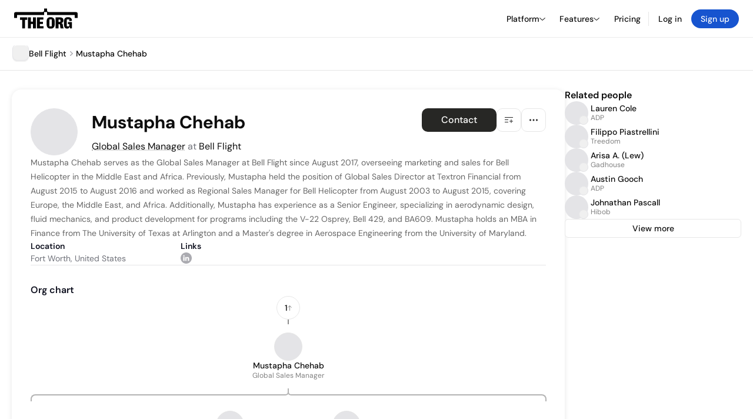

--- FILE ---
content_type: text/html; charset=utf-8
request_url: https://theorg.com/org/bell-flight/org-chart/mustapha-chehab
body_size: 23954
content:
<!DOCTYPE html><html class="no-js no-touch" lang="en"><head><link rel="apple-touch-icon" href="/_next/static/media/apple-touch-icon.64259cfd.png"/><link rel="dns-prefetch" href="https://cdn.theorg.com"/><link rel="preconnect" href="https://cdn.theorg.com"/><title>Mustapha Chehab - Global Sales Manager at Bell Flight | The Org</title><meta name="viewport" content="width=device-width, initial-scale=1, maximum-scale=1.0, user-scalable=no"/><meta charSet="utf-8"/><meta name="mobile-web-app-capable" content="yes"/><meta name="apple-mobile-web-app-capable" content="yes"/><meta name="apple-mobile-web-app-status-bar-style" content="default"/><link rel="apple-touch-icon" href="/_next/static/media/apple-touch-icon.64259cfd.png"/><meta name="robots" content="all"/><meta name="description" content="Mustapha Chehab serves as the Global Sales Manager at Bell Flight since August 2017, overseeing marketing and sales for Bell Helicopter in the Middle East and Africa."/><meta name="thumbnail" content="https://cdn.theorg.com/f68b6f3f-4b66-4e2d-8e80-0712bbc29106_medium.jpg"/><meta itemProp="name" content="Mustapha Chehab - Global Sales Manager at Bell Flight | The Org"/><meta itemProp="description" content="Mustapha Chehab serves as the Global Sales Manager at Bell Flight since August 2017, overseeing marketing and sales for Bell Helicopter in the Middle East and Africa."/><meta itemProp="image" content="https://cdn.theorg.com/og/position?name=Mustapha+Chehab&amp;image=https%3A%2F%2Fcdn.theorg.com%2Ff68b6f3f-4b66-4e2d-8e80-0712bbc29106_thumb.jpg&amp;position=Global+Sales+Manager&amp;company=Bell+Flight&amp;logo=https%3A%2F%2Fcdn.theorg.com%2Ff0841386-ada7-4753-b2df-9345a7b0ab81_thumb.jpg&amp;description=Mustapha+Chehab+serves+as+the+Global+Sales+Manager+at+Bell+Flight+since+August+2017%2C+overseeing+marketing+and+sales+for+Bell+Helicopter+in+the+Middle+East+and+Africa."/><meta name="twitter:card" content="summary_large_image"/><meta name="twitter:site" content="@theorghq"/><meta name="twitter:title" content="Mustapha Chehab - Global Sales Manager at Bell Flight | The Org"/><meta name="twitter:description" content="Mustapha Chehab serves as the Global Sales Manager at Bell Flight since August 2017, overseeing marketing and sales for Bell Helicopter in the Middle East and Africa."/><meta name="twitter:creator" content="@theorghq"/><meta name="twitter:image" content="https://cdn.theorg.com/og/position?name=Mustapha+Chehab&amp;image=https%3A%2F%2Fcdn.theorg.com%2Ff68b6f3f-4b66-4e2d-8e80-0712bbc29106_thumb.jpg&amp;position=Global+Sales+Manager&amp;company=Bell+Flight&amp;logo=https%3A%2F%2Fcdn.theorg.com%2Ff0841386-ada7-4753-b2df-9345a7b0ab81_thumb.jpg&amp;description=Mustapha+Chehab+serves+as+the+Global+Sales+Manager+at+Bell+Flight+since+August+2017%2C+overseeing+marketing+and+sales+for+Bell+Helicopter+in+the+Middle+East+and+Africa."/><meta property="twitter:url" content="https://theorg.com/org/bell-flight/org-chart/mustapha-chehab"/><meta property="og:title" content="Mustapha Chehab - Global Sales Manager at Bell Flight | The Org"/><meta property="og:type" content="website"/><meta property="og:url" content="https://theorg.com/org/bell-flight/org-chart/mustapha-chehab"/><link rel="canonical" href="https://theorg.com/org/bell-flight/org-chart/mustapha-chehab"/><meta property="og:image" content="https://cdn.theorg.com/og/position?name=Mustapha+Chehab&amp;image=https%3A%2F%2Fcdn.theorg.com%2Ff68b6f3f-4b66-4e2d-8e80-0712bbc29106_thumb.jpg&amp;position=Global+Sales+Manager&amp;company=Bell+Flight&amp;logo=https%3A%2F%2Fcdn.theorg.com%2Ff0841386-ada7-4753-b2df-9345a7b0ab81_thumb.jpg&amp;description=Mustapha+Chehab+serves+as+the+Global+Sales+Manager+at+Bell+Flight+since+August+2017%2C+overseeing+marketing+and+sales+for+Bell+Helicopter+in+the+Middle+East+and+Africa."/><meta property="og:image:width" content="2048"/><meta property="og:image:height" content="1200"/><meta property="og:description" content="Mustapha Chehab serves as the Global Sales Manager at Bell Flight since August 2017, overseeing marketing and sales for Bell Helicopter in the Middle East and Africa."/><meta property="og:site_name" content="THE ORG"/><meta property="fb:app_id" content="330925187371615"/><script id="org-amp-script" type="application/ld+json">{"@context":"https://schema.org","@type":"ProfilePage","breadcrumbs":{"@context":"https://schema.org","@type":"BreadcrumbList","itemListElement":[{"@type":"ListItem","position":1,"name":"Bell Flight","item":"https://theorg.com/org/bell-flight"},{"@type":"ListItem","position":2,"name":"Mustapha Chehab"}]},"mainEntity":{"@context":"https://schema.org","@type":"Person","image":"https://cdn.theorg.com/f68b6f3f-4b66-4e2d-8e80-0712bbc29106_medium.jpg","name":"Mustapha Chehab","jobTitle":"Global Sales Manager","description":"Mustapha Chehab serves as the Global Sales Manager at Bell Flight since August 2017, overseeing marketing and sales for Bell Helicopter in the Middle East and Africa. Previously, Mustapha held the position of Global Sales Director at Textron Financial from August 2015 to August 2016 and worked as Regional Sales Manager for Bell Helicopter from August 2003 to August 2015, covering Europe, the Middle East, and Africa. Additionally, Mustapha has experience as a Senior Engineer, specializing in aerodynamic design, fluid mechanics, and product development for programs including the V-22 Osprey, Bell 429, and BA609. Mustapha holds an MBA in Finance from The University of Texas at Arlington and a Master's degree in Aerospace Engineering from the University of Maryland.","sameAs":["https://www.linkedin.com/in/mustapha-chehab-b9603b2"],"worksFor":{"@context":"https://schema.org","@type":"Organization","name":"Bell Flight","legalName":"Bell Flight","logo":{"@type":"ImageObject","url":"https://cdn.theorg.com/f0841386-ada7-4753-b2df-9345a7b0ab81_medium.jpg"}}}}</script><link rel="dns-prefetch" href="https://cdn.theorg.com"/><link rel="preconnect" href="https://cdn.theorg.com"/><link rel="preload" href="https://cdn.theorg.com/f68b6f3f-4b66-4e2d-8e80-0712bbc29106_thumb.jpg" as="image"/><meta name="next-head-count" content="37"/><style>
        /* Branding on the banner */
          a#CybotCookiebotDialogPoweredbyCybot,
          div#CybotCookiebotDialogPoweredByText,
          div#CybotCookiebotDialogHeader {
            display: none;
          }

          /* Branding on the Privacy trigger */
          #CookiebotWidget .CookiebotWidget-body .CookiebotWidget-main-logo {
              display: none;
          }
      </style><link rel="preconnect" href="https://consentcdn.cookiebot.com/"/><script async="" id="Cookiebot" src="https://consent.cookiebot.com/uc.js" data-cbid="46b327ce-c3bf-4c3a-94d7-32411fa4e7b8" type="text/javascript"></script><script id="aws-rum-script">
          (function(n,i,v,r,s,c,x,z){x=window.AwsRumClient={q:[],n:n,i:i,v:v,r:r,c:c};window[n]=function(c,p){x.q.push({c:c,p:p});};z=document.createElement('script');z.async=true;z.src=s;document.head.insertBefore(z,document.head.getElementsByTagName('script')[0]);})(
            'cwr',
            '25b33a8b-c0eb-46e6-8b46-ed0a214c9fff',
            '1.0.0-8127d36',
            'us-west-1',
            'https://client.rum.us-east-1.amazonaws.com/1.19.0/cwr.js',
            {
              sessionSampleRate: 0.01,
              identityPoolId: "us-west-1:d68daa46-0bea-45a4-a95c-d0c514dc8de5",
              endpoint: "https://dataplane.rum.us-west-1.amazonaws.com",
              telemetries: ["errors","http"],
              allowCookies: true,
              enableXRay: false
            }
          );
        </script><link rel="preload" href="/_next/static/css/d37476114cf7a1d8.css?dpl=6913624ffdedae0008d2c03b" as="style"/><link rel="stylesheet" href="/_next/static/css/d37476114cf7a1d8.css?dpl=6913624ffdedae0008d2c03b" data-n-g=""/><link rel="preload" href="/_next/static/css/a75a47edc11b9300.css?dpl=6913624ffdedae0008d2c03b" as="style"/><link rel="stylesheet" href="/_next/static/css/a75a47edc11b9300.css?dpl=6913624ffdedae0008d2c03b" data-n-p=""/><link rel="preload" href="/_next/static/css/6827c66ecf3019ca.css?dpl=6913624ffdedae0008d2c03b" as="style"/><link rel="stylesheet" href="/_next/static/css/6827c66ecf3019ca.css?dpl=6913624ffdedae0008d2c03b" data-n-p=""/><link rel="preload" href="/_next/static/css/c4f610a9316dd176.css?dpl=6913624ffdedae0008d2c03b" as="style"/><link rel="stylesheet" href="/_next/static/css/c4f610a9316dd176.css?dpl=6913624ffdedae0008d2c03b"/><link rel="preload" href="/_next/static/css/f6cd5d3474c8b566.css?dpl=6913624ffdedae0008d2c03b" as="style"/><link rel="stylesheet" href="/_next/static/css/f6cd5d3474c8b566.css?dpl=6913624ffdedae0008d2c03b"/><link rel="preload" href="/_next/static/css/d27f2f481e33016b.css?dpl=6913624ffdedae0008d2c03b" as="style"/><link rel="stylesheet" href="/_next/static/css/d27f2f481e33016b.css?dpl=6913624ffdedae0008d2c03b"/><link rel="preload" href="/_next/static/css/d94723060406447d.css?dpl=6913624ffdedae0008d2c03b" as="style"/><link rel="stylesheet" href="/_next/static/css/d94723060406447d.css?dpl=6913624ffdedae0008d2c03b"/><link rel="preload" href="/_next/static/css/26cf048982ed5753.css?dpl=6913624ffdedae0008d2c03b" as="style"/><link rel="stylesheet" href="/_next/static/css/26cf048982ed5753.css?dpl=6913624ffdedae0008d2c03b"/><noscript data-n-css=""></noscript><script defer="" nomodule="" src="/_next/static/chunks/polyfills-42372ed130431b0a.js?dpl=6913624ffdedae0008d2c03b"></script><script defer="" src="/_next/static/chunks/6806-a905dee1ce8dfe52.js?dpl=6913624ffdedae0008d2c03b"></script><script defer="" src="/_next/static/chunks/8452.050a3469170bcf77.js?dpl=6913624ffdedae0008d2c03b"></script><script defer="" src="/_next/static/chunks/5403-a2f88b28d3ba5378.js?dpl=6913624ffdedae0008d2c03b"></script><script defer="" src="/_next/static/chunks/5734-e53e73a6a6a19f8f.js?dpl=6913624ffdedae0008d2c03b"></script><script defer="" src="/_next/static/chunks/595-2479b77802ac3f83.js?dpl=6913624ffdedae0008d2c03b"></script><script defer="" src="/_next/static/chunks/8036-f6bde0eb3d00d7ae.js?dpl=6913624ffdedae0008d2c03b"></script><script defer="" src="/_next/static/chunks/6666-78d6d82f48cd7ffd.js?dpl=6913624ffdedae0008d2c03b"></script><script defer="" src="/_next/static/chunks/894-8d282359818beb05.js?dpl=6913624ffdedae0008d2c03b"></script><script defer="" src="/_next/static/chunks/1585-65539afad47e1ded.js?dpl=6913624ffdedae0008d2c03b"></script><script defer="" src="/_next/static/chunks/899-98a804e00fd69418.js?dpl=6913624ffdedae0008d2c03b"></script><script defer="" src="/_next/static/chunks/880.9cda4d3b56a89fa5.js?dpl=6913624ffdedae0008d2c03b"></script><script defer="" src="/_next/static/chunks/5594.fb6aa81946b3f801.js?dpl=6913624ffdedae0008d2c03b"></script><script defer="" src="/_next/static/chunks/5675-d6125e4f7c7f0001.js?dpl=6913624ffdedae0008d2c03b"></script><script defer="" src="/_next/static/chunks/8837-23e253c3c325f46c.js?dpl=6913624ffdedae0008d2c03b"></script><script defer="" src="/_next/static/chunks/8394-e0c58b636c057564.js?dpl=6913624ffdedae0008d2c03b"></script><script defer="" src="/_next/static/chunks/956-11b005fb92821045.js?dpl=6913624ffdedae0008d2c03b"></script><script defer="" src="/_next/static/chunks/2930-6e1b868cabeaf073.js?dpl=6913624ffdedae0008d2c03b"></script><script defer="" src="/_next/static/chunks/4298-c66791bcc95dd0f4.js?dpl=6913624ffdedae0008d2c03b"></script><script defer="" src="/_next/static/chunks/3921-7aa589a10fa50934.js?dpl=6913624ffdedae0008d2c03b"></script><script defer="" src="/_next/static/chunks/115-c847a14428f0be6f.js?dpl=6913624ffdedae0008d2c03b"></script><script defer="" src="/_next/static/chunks/6000-6dcb13366cabeade.js?dpl=6913624ffdedae0008d2c03b"></script><script defer="" src="/_next/static/chunks/2291-133af90a3a542e0b.js?dpl=6913624ffdedae0008d2c03b"></script><script defer="" src="/_next/static/chunks/1316-4ab3e348a21f4a53.js?dpl=6913624ffdedae0008d2c03b"></script><script defer="" src="/_next/static/chunks/3945-f36399c103ea8d8a.js?dpl=6913624ffdedae0008d2c03b"></script><script defer="" src="/_next/static/chunks/185-7afa12c1d54e6e87.js?dpl=6913624ffdedae0008d2c03b"></script><script defer="" src="/_next/static/chunks/6815-d6d097265877b587.js?dpl=6913624ffdedae0008d2c03b"></script><script defer="" src="/_next/static/chunks/4736-383a5f1b8be5aa9c.js?dpl=6913624ffdedae0008d2c03b"></script><script defer="" src="/_next/static/chunks/1737-ae2bd169bd79adae.js?dpl=6913624ffdedae0008d2c03b"></script><script defer="" src="/_next/static/chunks/2053-a930cb62c326530b.js?dpl=6913624ffdedae0008d2c03b"></script><script defer="" src="/_next/static/chunks/4454-6a581727fce1ef6d.js?dpl=6913624ffdedae0008d2c03b"></script><script defer="" src="/_next/static/chunks/2593-9ca2d2181e5faac0.js?dpl=6913624ffdedae0008d2c03b"></script><script defer="" src="/_next/static/chunks/5450-381907059385843b.js?dpl=6913624ffdedae0008d2c03b"></script><script src="/_next/static/chunks/webpack-a7a00b26ddcba14c.js?dpl=6913624ffdedae0008d2c03b" defer=""></script><script src="/_next/static/chunks/framework-94bd750d1b93951a.js?dpl=6913624ffdedae0008d2c03b" defer=""></script><script src="/_next/static/chunks/main-669eab04679fd6ca.js?dpl=6913624ffdedae0008d2c03b" defer=""></script><script src="/_next/static/chunks/pages/_app-6aaa26c1916b5cf2.js?dpl=6913624ffdedae0008d2c03b" defer=""></script><script src="/_next/static/chunks/972-bd34e6665b060a07.js?dpl=6913624ffdedae0008d2c03b" defer=""></script><script src="/_next/static/chunks/1664-097cf1773184f113.js?dpl=6913624ffdedae0008d2c03b" defer=""></script><script src="/_next/static/chunks/2765-e66ae06e9c023488.js?dpl=6913624ffdedae0008d2c03b" defer=""></script><script src="/_next/static/chunks/7887-7069638910a709de.js?dpl=6913624ffdedae0008d2c03b" defer=""></script><script src="/_next/static/chunks/8806-efa23fdac2ff1976.js?dpl=6913624ffdedae0008d2c03b" defer=""></script><script src="/_next/static/chunks/9368-0236eaab4cd842e1.js?dpl=6913624ffdedae0008d2c03b" defer=""></script><script src="/_next/static/chunks/4906-115b9b6e02073cc5.js?dpl=6913624ffdedae0008d2c03b" defer=""></script><script src="/_next/static/chunks/3537-fd6e726f4d672916.js?dpl=6913624ffdedae0008d2c03b" defer=""></script><script src="/_next/static/chunks/4712-bb26b6e186408809.js?dpl=6913624ffdedae0008d2c03b" defer=""></script><script src="/_next/static/chunks/5041-e221f794f9a8121d.js?dpl=6913624ffdedae0008d2c03b" defer=""></script><script src="/_next/static/chunks/8514-8f1a908b5cf6b516.js?dpl=6913624ffdedae0008d2c03b" defer=""></script><script src="/_next/static/chunks/1867-06e15a3f8945d808.js?dpl=6913624ffdedae0008d2c03b" defer=""></script><script src="/_next/static/chunks/1033-c75e4c5fc583579a.js?dpl=6913624ffdedae0008d2c03b" defer=""></script><script src="/_next/static/chunks/7582-13ae22d41292e6e4.js?dpl=6913624ffdedae0008d2c03b" defer=""></script><script src="/_next/static/chunks/3330-2ac5914d907e2fcd.js?dpl=6913624ffdedae0008d2c03b" defer=""></script><script src="/_next/static/chunks/1459-d1da170b12f3ebb6.js?dpl=6913624ffdedae0008d2c03b" defer=""></script><script src="/_next/static/chunks/3587-488fbb3ddcd9bba1.js?dpl=6913624ffdedae0008d2c03b" defer=""></script><script src="/_next/static/chunks/4968-e65f17d53e4f1f30.js?dpl=6913624ffdedae0008d2c03b" defer=""></script><script src="/_next/static/chunks/5936-a7c6729686639286.js?dpl=6913624ffdedae0008d2c03b" defer=""></script><script src="/_next/static/chunks/1145-8fb2e30a7313d7f0.js?dpl=6913624ffdedae0008d2c03b" defer=""></script><script src="/_next/static/chunks/2910-9417df9fe5d394ff.js?dpl=6913624ffdedae0008d2c03b" defer=""></script><script src="/_next/static/chunks/9830-567599cb4eb76545.js?dpl=6913624ffdedae0008d2c03b" defer=""></script><script src="/_next/static/chunks/7190-c2205598801d9f05.js?dpl=6913624ffdedae0008d2c03b" defer=""></script><script src="/_next/static/chunks/4321-553141ea80e7e5f2.js?dpl=6913624ffdedae0008d2c03b" defer=""></script><script src="/_next/static/chunks/1482-a8a7ef0ac6b1ea39.js?dpl=6913624ffdedae0008d2c03b" defer=""></script><script src="/_next/static/chunks/pages/org/%5BcompanySlug%5D/org-chart/%5BpositionSlug%5D-e89110877c1c3a19.js?dpl=6913624ffdedae0008d2c03b" defer=""></script><script src="/_next/static/T8tDDx7TWJUVK-MeimHbd/_buildManifest.js?dpl=6913624ffdedae0008d2c03b" defer=""></script><script src="/_next/static/T8tDDx7TWJUVK-MeimHbd/_ssgManifest.js?dpl=6913624ffdedae0008d2c03b" defer=""></script><style data-styled="" data-styled-version="5.3.6">@font-face{font-family:'DMSans';src:url('https://cdn.theorg.com/fonts/DMSans-Variable.woff2') format('woff2');font-weight:100 1000;font-style:normal;font-display:swap;}/*!sc*/
@font-face{font-family:'Inter';src:url('https://cdn.theorg.com/fonts/Inter/Regular/Inter-Regular.woff2') format('woff2'),url('https://cdn.theorg.com/fonts/Inter/Regular/Inter-Regular.woff') format('woff');font-weight:400;font-style:normal;font-display:swap;}/*!sc*/
@font-face{font-family:'Inter';src:url('https://cdn.theorg.com/fonts/Inter/Italic/Inter-Italic.woff2') format('woff2'),url('https://cdn.theorg.com/fonts/Inter/Italic/Inter-Italic.woff') format('woff');font-weight:400;font-style:italic;font-display:swap;}/*!sc*/
@font-face{font-family:'Inter';src:url('https://cdn.theorg.com/fonts/Inter/Medium/Inter-Medium.woff2') format('woff2'),url('https://cdn.theorg.com/fonts/Inter/Medium/Inter-Medium.woff') format('woff');font-weight:500;font-style:normal;font-display:swap;}/*!sc*/
@font-face{font-family:'Inter';src:url("https://cdn.theorg.com/fonts/Inter/SemiBold/Inter-SemiBold.woff2") format("woff2"),url("https://cdn.theorg.com/fonts/Inter/SemiBold/Inter-SemiBold.woff") format("woff");font-weight:600;font-style:normal;font-display:swap;}/*!sc*/
@font-face{font-family:'Inter';src:url('https://cdn.theorg.com/fonts/Inter/Bold/Inter-Bold.woff2') format('woff2'),url('https://cdn.theorg.com/fonts/Inter/Bold/Inter-Bold.woff') format('woff');font-weight:700;font-style:normal;font-display:swap;}/*!sc*/
@font-face{font-family:'Inter';src:url('https://cdn.theorg.com/fonts/Inter/Black/Inter-Black.woff2') format('woff2'),url('https://cdn.theorg.com/fonts/Inter/Black/Inter-Black.woff') format('woff');font-weight:900;font-style:normal;font-display:swap;}/*!sc*/
@font-face{font-family:'PP Right Grotesk';font-style:normal;font-weight:900;font-display:swap;src:url('https://cdn.theorg.com/fonts/PPRightGrotesk/Black/PPRightGrotesk-CompactBlack.woff2') format('woff2'),url('https://cdn.theorg.com/fonts/PPRightGrotesk/Black/PPRightGrotesk-CompactBlack.woff') format('woff');}/*!sc*/
@font-face{font-family:'PP Right Grotesk';font-style:italic;font-weight:900;font-display:swap;src:url('https://cdn.theorg.com/fonts/PPRightGrotesk/Italic/PPRightGrotesk-SpatialBlackItalic.woff2') format('woff2'),url('https://cdn.theorg.com/fonts/PPRightGrotesk/Italic/PPRightGrotesk-SpatialBlackItalic.woff') format('woff');}/*!sc*/
@font-face{font-family:'Space Mono';font-style:normal;font-weight:400;font-display:swap;src:url('https://cdn.theorg.com/fonts/SpaceMono/space-mono-v12-latin-regular.woff2') format('woff2'),url('https://cdn.theorg.com/fonts/SpaceMono/space-mono-v12-latin-regular.woff') format('woff'),url('https://cdn.theorg.com/fonts/SpaceMono/space-mono-v12-latin-regular.ttf') format('truetype');}/*!sc*/
@font-face{font-family:'Inter';font-style:normal;font-weight:400;font-display:swap;src:url("https://cdn.theorg.com/fonts/Inter/Regular/Inter-Regular.woff2") format("woff2"),url("https://cdn.theorg.com/fonts/Inter/Regular/Inter-Regular.woff") format("woff");}/*!sc*/
@font-face{font-family:'Inter';font-style:italic;font-weight:400;font-display:swap;src:url("https://cdn.theorg.com/fonts/Inter/Italic/Inter-Italic.woff2") format("woff2"),url("https://cdn.theorg.com/fonts/Inter/Italic/Inter-Italic.woff") format("woff");}/*!sc*/
@font-face{font-family:'Inter';font-style:normal;font-weight:500;font-display:swap;src:url("https://cdn.theorg.com/fonts/Inter/Medium/Inter-Medium.woff2") format("woff2"),url("https://cdn.theorg.com/fonts/Inter/Medium/Inter-Medium.woff") format("woff");}/*!sc*/
@font-face{font-family:'Inter';font-style:normal;font-weight:600;font-display:swap;src:url("https://cdn.theorg.com/fonts/Inter/SemiBold/Inter-SemiBold.woff2") format("woff2"),url("https://cdn.theorg.com/fonts/Inter/SemiBold/Inter-SemiBold.woff") format("woff");}/*!sc*/
@font-face{font-family:'Inter';font-style:normal;font-weight:700;font-display:swap;src:url("https://cdn.theorg.com/fonts/Inter/Bold/Inter-Bold.woff2") format("woff2"),url("https://cdn.theorg.com/fonts/Inter/Bold/Inter-Bold.woff") format("woff");}/*!sc*/
@font-face{font-family:'Inter';font-style:normal;font-weight:900;font-display:swap;src:url("https://cdn.theorg.com/fonts/Inter/Black/Inter-Black.woff2") format("woff2"),url("https://cdn.theorg.com/fonts/Inter/Black/Inter-Black.woff") format("woff");}/*!sc*/
@font-face{font-family:'PP Editorial New';font-style:normal;font-weight:400;font-display:swap;src:url('https://cdn.theorg.com/fonts/PPEditorialNew/PPEditorialNew-Regular.woff2') format('woff2'),url('https://cdn.theorg.com/fonts/PPEditorialNew/PPEditorialNew-Regular.woff') format('woff');}/*!sc*/
@font-face{font-family:'Instrument Serif';font-style:normal;font-weight:400;font-display:swap;src:url('https://cdn.theorg.com/fonts/InstrumentSerif/InstrumentSerif-Regular.woff2') format('woff2'),url('https://cdn.theorg.com/fonts/InstrumentSerif/InstrumentSerif-Regular.woff') format('woff');}/*!sc*/
@font-face{font-family:'Instrument Sans';font-style:normal;font-weight:400;font-display:swap;src:url('https://cdn.theorg.com/fonts/InstrumentSans/InstrumentSans-Regular.woff2') format('woff2'),url('https://cdn.theorg.com/fonts/InstrumentSans/InstrumentSans-Regular.woff') format('woff');}/*!sc*/
@font-face{font-family:'Inter Display';font-style:normal;font-weight:400;font-display:swap;src:url('https://cdn.theorg.com/fonts/Inter/InterDisplay-Regular.woff2') format('woff2');}/*!sc*/
@font-face{font-family:'Inter Display';font-style:normal;font-weight:500;font-display:swap;src:url('https://cdn.theorg.com/fonts/Inter/InterDisplay-Medium.woff2') format('woff2');}/*!sc*/
@font-face{font-family:'Inter Display';font-style:normal;font-weight:600;font-display:swap;src:url('https://cdn.theorg.com/fonts/Inter/InterDisplay-SemiBold.woff2') format('woff2');}/*!sc*/
@font-face{font-family:'Inter Display';font-style:normal;font-weight:700;font-display:swap;src:url('https://cdn.theorg.com/fonts/Inter/InterDisplay-Bold.woff2') format('woff2');}/*!sc*/
html{color:hsl(0,0%,5%);font-size:16px;font-family:'DMSans',sans-serif;box-sizing:border-box;-webkit-font-smoothing:antialiased;text-rendering:optimizeLegibility;-moz-osx-font-smoothing:grayscale;line-height:1.15;-webkit-text-size-adjust:100%;}/*!sc*/
body{margin:0;background-color:hsl(0,0%,100%);-webkit-tap-highlight-color:transparent;overflow-x:hidden;}/*!sc*/
*,*::before,*::after{-webkit-box-sizing:inherit;box-sizing:inherit;}/*!sc*/
img{image-rendering:-webkit-optimize-contrast;}/*!sc*/
@media (-webkit-min-device-pixel-ratio:2),(min-resolution:192dpi){img{image-rendering:auto;}}/*!sc*/
button,a{-webkit-appearance:none;-moz-appearance:none;-webkit-appearance:none;-moz-appearance:none;appearance:none;margin:0;padding:0;border-width:0;background:none;-webkit-text-decoration:none;text-decoration:none;font-size:inherit;outline:none;}/*!sc*/
button:hover,a:hover{cursor:pointer;}/*!sc*/
a{color:#0F4BE5;}/*!sc*/
button{font-family:'DMSans',sans-serif;overflow:visible;}/*!sc*/
button::-moz-focus-inner{border:0;padding:0;}/*!sc*/
input:-webkit-autofill,input:-webkit-autofill:hover,input:-webkit-autofill:focus,input:-webkit-autofill:active{-webkit-transition:color 9999s ease-out,background-color 9999s ease-out;transition:color 9999s ease-out,background-color 9999s ease-out;-webkit-transition-delay:9999s;transition-delay:9999s;}/*!sc*/
input::-webkit-input-placeholder{line-height:normal !important;}/*!sc*/
input{font-family:'DMSans',sans-serif;}/*!sc*/
input[type="search"]::-webkit-search-decoration,input[type="search"]::-webkit-search-cancel-button,input[type="search"]::-webkit-search-results-button,input[type="search"]::-webkit-search-results-decoration{-webkit-appearance:none;}/*!sc*/
hr{display:block;height:1px;border:0;border-top:1px solid #eaeaeb;margin:1em 0;padding:0;box-sizing:content-box;overflow:visible;}/*!sc*/
audio,canvas,iframe,img,svg,video{vertical-align:middle;}/*!sc*/
fieldset{border:0;margin:0;padding:0;}/*!sc*/
textarea{resize:vertical;font-family:inherit;}/*!sc*/
select{background:inherit;}/*!sc*/
.ios-fix{position:fixed;left:0;right:0;}/*!sc*/
#_hj_feedback_container{z-index:600;position:relative;}/*!sc*/
.browserupgrade{margin:0.2em 0;background:#ccc;color:#0a0a0b;padding:0.2em 0;}/*!sc*/
.ReactCrop{background-color:transparent;border:1px solid white;}/*!sc*/
.ReactCrop__image{max-height:50vh;}/*!sc*/
@-webkit-keyframes react-loading-skeleton{100%{-webkit-transform:translateX(100%);-ms-transform:translateX(100%);transform:translateX(100%);}}/*!sc*/
@keyframes react-loading-skeleton{100%{-webkit-transform:translateX(100%);-ms-transform:translateX(100%);transform:translateX(100%);}}/*!sc*/
.react-loading-skeleton{--base-color:#ebebeb;--highlight-color:#f8f8f8;--animation-duration:1.5s;--animation-direction:normal;--pseudo-element-display:block;background-color:var(--base-color);width:100%;border-radius:0.25rem;display:-webkit-inline-box;display:-webkit-inline-flex;display:-ms-inline-flexbox;display:inline-flex;line-height:1;position:relative;-webkit-user-select:none;-moz-user-select:none;-ms-user-select:none;user-select:none;overflow:hidden;}/*!sc*/
.react-loading-skeleton::after{content:' ';display:var(--pseudo-element-display);position:absolute;top:0;left:0;right:0;height:100%;background-repeat:no-repeat;background-image:linear-gradient( 90deg,var(--base-color),var(--highlight-color),var(--base-color) );-webkit-transform:translateX(-100%);-ms-transform:translateX(-100%);transform:translateX(-100%);-webkit-animation-name:react-loading-skeleton;animation-name:react-loading-skeleton;-webkit-animation-direction:var(--animation-direction);animation-direction:var(--animation-direction);-webkit-animation-duration:var(--animation-duration);animation-duration:var(--animation-duration);-webkit-animation-timing-function:ease-in-out;animation-timing-function:ease-in-out;-webkit-animation-iteration-count:infinite;animation-iteration-count:infinite;}/*!sc*/
@media (prefers-reduced-motion){.react-loading-skeleton{--pseudo-element-display:none;}}/*!sc*/
.grecaptcha-badge{visibility:hidden !important;}/*!sc*/
data-styled.g1[id="sc-global-irXcJl1"]{content:"sc-global-irXcJl1,"}/*!sc*/
.jcPqlu{margin:0;font-size:16px;line-height:1;text-align:start;font-weight:400;color:hsl(0,0%,5%);white-space:pre-wrap;}/*!sc*/
.gDIsPF{margin:0;font-size:14px;line-height:1;text-align:start;font-weight:500;color:hsl(0,0%,5%);white-space:pre-wrap;}/*!sc*/
.ghVvoR{margin:0;font-size:16px;line-height:1;text-align:start;font-weight:700;color:hsl(0,0%,5%);white-space:pre-wrap;}/*!sc*/
.giVznU{margin:0;font-size:14px;line-height:1.75;text-align:start;font-weight:400;color:hsl(0,0%,40%);white-space:normal;}/*!sc*/
.dcwZRE{margin:0;font-size:14px;line-height:1.5;text-align:start;font-weight:600;color:#111321;white-space:pre-wrap;}/*!sc*/
data-styled.g2[id="sc-50ad6258-0"]{content:"jcPqlu,gDIsPF,ghVvoR,giVznU,dcwZRE,"}/*!sc*/
.iA-DRcw .lazy-load-image-background.opacity{opacity:0;}/*!sc*/
.iA-DRcw .lazy-load-image-background.opacity.lazy-load-image-loaded{opacity:1;-webkit-transition:opacity 0.175s;transition:opacity 0.175s;}/*!sc*/
data-styled.g24[id="sc-6f3e284-0"]{content:"iA-DRcw,"}/*!sc*/
.brtnyL{height:100%;width:100%;}/*!sc*/
data-styled.g25[id="sc-6f3e284-1"]{content:"brtnyL,"}/*!sc*/
.dkoNzx{display:-webkit-box;display:-webkit-flex;display:-ms-flexbox;display:flex;position:relative;overflow:visible !important;-webkit-box-pack:center;-webkit-justify-content:center;-ms-flex-pack:center;justify-content:center;-webkit-align-items:center;-webkit-box-align:center;-ms-flex-align:center;align-items:center;width:calc(3.5 * 8px);height:calc(3.5 * 8px);border-radius:8px;background-color:#f0f0f0;-webkit-flex-shrink:0;-ms-flex-negative:0;flex-shrink:0;color:white;}/*!sc*/
.eHZNEo{display:-webkit-box;display:-webkit-flex;display:-ms-flexbox;display:flex;position:relative;overflow:visible !important;-webkit-box-pack:center;-webkit-justify-content:center;-ms-flex-pack:center;justify-content:center;-webkit-align-items:center;-webkit-box-align:center;-ms-flex-align:center;align-items:center;width:calc(2 * 8px);height:calc(2 * 8px);border-radius:5px;background-color:#f0f0f0;-webkit-flex-shrink:0;-ms-flex-negative:0;flex-shrink:0;color:white;}/*!sc*/
data-styled.g26[id="sc-b0dd8cd4-0"]{content:"dkoNzx,eHZNEo,"}/*!sc*/
.ElIYI{border:1px solid #e4e4e7;border-radius:8px;width:calc(3.5 * 8px);height:calc(3.5 * 8px);}/*!sc*/
.cUJCEp{border:1px solid #e4e4e7;border-radius:5px;width:calc(2 * 8px);height:calc(2 * 8px);}/*!sc*/
data-styled.g27[id="sc-b0dd8cd4-1"]{content:"ElIYI,cUJCEp,"}/*!sc*/
.igSCjc{position:-webkit-sticky;position:sticky;z-index:30;top:var(--header-height);width:100%;-webkit-clip-path:inset(0 0 -10px 0);clip-path:inset(0 0 -10px 0);-webkit-backdrop-filter:saturate(180%) blur(24px);backdrop-filter:saturate(180%) blur(24px);background:rgba(255,255,255,0.95);border-bottom:1px solid hsla(0,0%,0%,0.1);-webkit-backdrop-filter:saturate(180%) blur(20px);-webkit-backdrop-filter:blur(10px);backdrop-filter:blur(10px);background:rgba(255,255,255,0.87);}/*!sc*/
data-styled.g34[id="sc-6b5328e1-0"]{content:"igSCjc,"}/*!sc*/
.jlyqMy{min-height:50px;padding:2px 20px 3px 0;display:-webkit-box;display:-webkit-flex;display:-ms-flexbox;display:flex;-webkit-align-items:center;-webkit-box-align:center;-ms-flex-align:center;align-items:center;-webkit-box-pack:justify;-webkit-justify-content:space-between;-ms-flex-pack:justify;justify-content:space-between;margin:auto;box-sizing:content-box;position:relative;}/*!sc*/
.jlyqMy::after{content:'';position:absolute;top:0;bottom:0;right:0;width:20px;background:linear-gradient(to left,rgba(255,255,255,0.95),transparent);pointer-events:none;z-index:1;}/*!sc*/
@media (--bp-desktop){.jlyqMy{padding:2px 24px 3px;}}/*!sc*/
.jlyqMy > *{box-sizing:border-box;}/*!sc*/
data-styled.g35[id="sc-6b5328e1-1"]{content:"jlyqMy,"}/*!sc*/
.jgNmUT{-webkit-flex:1;-ms-flex:1;flex:1;min-width:0;position:relative;}/*!sc*/
.jgNmUT::after{content:'';position:absolute;top:0;bottom:0;right:0;width:20px;background:linear-gradient(to left,rgba(255,255,255,0.95),transparent);pointer-events:none;z-index:1;}/*!sc*/
data-styled.g36[id="sc-6b5328e1-2"]{content:"jgNmUT,"}/*!sc*/
.fkA-dHV{font-size:var(--fs-3);list-style:none;display:-webkit-box;display:-webkit-flex;display:-ms-flexbox;display:flex;padding:0 0 0 21px;margin:0;-webkit-align-items:center;-webkit-box-align:center;-ms-flex-align:center;align-items:center;gap:4px;white-space:nowrap;overflow-x:auto;-ms-overflow-style:none;}/*!sc*/
.fkA-dHV::-webkit-scrollbar{display:none;}/*!sc*/
.fkA-dHV > li{display:-webkit-box;display:-webkit-flex;display:-ms-flexbox;display:flex;-webkit-align-items:center;-webkit-box-align:center;-ms-flex-align:center;align-items:center;gap:4px;-webkit-flex-shrink:0;-ms-flex-negative:0;flex-shrink:0;}/*!sc*/
.fkA-dHV > li:hover a{-webkit-text-decoration:underline;text-decoration:underline;color:var(--neutral-100);}/*!sc*/
.fkA-dHV > li:last-child:not(:first-child){color:#6f7179;padding-right:20px;}/*!sc*/
.fkA-dHV > li:last-child:not(:first-child) a{color:#6f7179;}/*!sc*/
.fkA-dHV > li:first-child > svg{display:none;}/*!sc*/
data-styled.g37[id="sc-6b5328e1-3"]{content:"fkA-dHV,"}/*!sc*/
.cWEUcN{font-size:14px;font-weight:500;color:hsl(0,0%,5%);}/*!sc*/
data-styled.g38[id="sc-6b5328e1-4"]{content:"cWEUcN,"}/*!sc*/
.OYNA-d{display:-webkit-box;display:-webkit-flex;display:-ms-flexbox;display:flex;gap:8px;-webkit-align-items:center;-webkit-box-align:center;-ms-flex-align:center;align-items:center;}/*!sc*/
data-styled.g39[id="sc-6b5328e1-5"]{content:"OYNA-d,"}/*!sc*/
.fjWXWp{white-space:nowrap !important;}/*!sc*/
data-styled.g40[id="sc-6b5328e1-6"]{content:"fjWXWp,"}/*!sc*/
.RJWRA{padding-left:20px;padding-right:20px;margin:0 auto;max-width:1288px;box-sizing:content-box;}/*!sc*/
@media (min-width:992px){.RJWRA{padding-left:20px;padding-right:20px;}}/*!sc*/
.RJWRA > *{box-sizing:border-box;}/*!sc*/
data-styled.g47[id="sc-b3d4c3-0"]{content:"RJWRA,"}/*!sc*/
.jHkhlk{display:grid;-webkit-align-items:center;-webkit-box-align:center;-ms-flex-align:center;align-items:center;grid-template-areas:'leftCol topRow' 'leftCol bottomRow';grid-row-gap:4px;grid-column-gap:12px;grid-template-columns:fit-content(100%) 1fr;}/*!sc*/
data-styled.g48[id="sc-fd87ca3d-0"]{content:"jHkhlk,"}/*!sc*/
.ebZEAX{grid-area:leftCol;grid-row-start:1;grid-row-end:3;}/*!sc*/
data-styled.g49[id="sc-fd87ca3d-1"]{content:"ebZEAX,"}/*!sc*/
.igAIRr{grid-area:topRow;}/*!sc*/
data-styled.g50[id="sc-fd87ca3d-2"]{content:"igAIRr,"}/*!sc*/
.jDgtpS{grid-area:bottomRow;}/*!sc*/
data-styled.g51[id="sc-fd87ca3d-3"]{content:"jDgtpS,"}/*!sc*/
.iMYCZz{font-family:'DMSans',sans-serif;font-size:14px;color:#21201c;font-weight:500;}/*!sc*/
.bIvvcj{font-family:'DMSans',sans-serif;font-size:16px;color:#fdfdfc;font-weight:500;}/*!sc*/
.ioiLCM{font-family:'DMSans',sans-serif;font-size:14px;color:hsl(0,0%,5%);font-weight:500;}/*!sc*/
data-styled.g53[id="sc-7c43a91c-0"]{content:"iMYCZz,bIvvcj,ioiLCM,"}/*!sc*/
.eucuiP{-webkit-transition:all 0.1s ease-in-out;transition:all 0.1s ease-in-out;white-space:nowrap;cursor:pointer !important;display:-webkit-box;display:-webkit-flex;display:-ms-flexbox;display:flex;-webkit-flex-shrink:0;-ms-flex-negative:0;flex-shrink:0;-webkit-box-pack:center;-webkit-justify-content:center;-ms-flex-pack:center;justify-content:center;-webkit-align-items:center;-webkit-box-align:center;-ms-flex-align:center;align-items:center;color:#21201c;gap:8px;width:auto;height:32px;padding:0 12px;border:1px solid transparent;border-radius:6px;background:transparent;}/*!sc*/
.eucuiP svg{-webkit-flex-shrink:0;-ms-flex-negative:0;flex-shrink:0;}/*!sc*/
.eucuiP svg path{fill:hsl(0,0%,15%) !important;}/*!sc*/
.eucuiP:hover:not(:disabled){background:rgba(0,0,0,0.05);}/*!sc*/
.eucuiP:focus-visible:not(:disabled){outline:2px solid #003088;border-radius:5px;outline-offset:1px;background:rgba(0,0,0,0.05);}/*!sc*/
.eucuiP:active:not(:disabled){background:rgba(0,0,0,0.07);}/*!sc*/
.hLVOoh{-webkit-transition:all 0.1s ease-in-out;transition:all 0.1s ease-in-out;white-space:nowrap;cursor:pointer !important;display:-webkit-box;display:-webkit-flex;display:-ms-flexbox;display:flex;-webkit-flex-shrink:0;-ms-flex-negative:0;flex-shrink:0;-webkit-box-pack:center;-webkit-justify-content:center;-ms-flex-pack:center;justify-content:center;-webkit-align-items:center;-webkit-box-align:center;-ms-flex-align:center;align-items:center;color:#21201c;width:32px;height:32px;padding:0 12px;border:1px solid transparent;border-radius:6px;background:transparent;}/*!sc*/
.hLVOoh svg{-webkit-flex-shrink:0;-ms-flex-negative:0;flex-shrink:0;}/*!sc*/
.hLVOoh svg path{fill:hsl(0,0%,15%) !important;}/*!sc*/
.hLVOoh:hover:not(:disabled){background:rgba(0,0,0,0.05);}/*!sc*/
.hLVOoh:focus-visible:not(:disabled){outline:2px solid #003088;border-radius:5px;outline-offset:1px;background:rgba(0,0,0,0.05);}/*!sc*/
.hLVOoh:active:not(:disabled){background:rgba(0,0,0,0.07);}/*!sc*/
.dCbbtX{-webkit-transition:all 0.1s ease-in-out;transition:all 0.1s ease-in-out;white-space:nowrap;cursor:pointer !important;display:-webkit-box;display:-webkit-flex;display:-ms-flexbox;display:flex;-webkit-flex-shrink:0;-ms-flex-negative:0;flex-shrink:0;-webkit-box-pack:center;-webkit-justify-content:center;-ms-flex-pack:center;justify-content:center;-webkit-align-items:center;-webkit-box-align:center;-ms-flex-align:center;align-items:center;color:#fdfdfc;gap:10px;width:auto;height:40px;padding:0 20px;border:1px solid transparent;border-radius:10px;background:hsl(60,2%,15%);}/*!sc*/
.dCbbtX svg{-webkit-flex-shrink:0;-ms-flex-negative:0;flex-shrink:0;}/*!sc*/
.dCbbtX svg path{fill:hsl(0,0%,100%) !important;}/*!sc*/
.dCbbtX:hover:not(:disabled){background:hsl(60,2%,25%);}/*!sc*/
.dCbbtX:focus-visible:not(:disabled){outline:2px solid #003088;border-radius:5px;outline-offset:1px;background:hsl(60,2%,25%);}/*!sc*/
.dCbbtX:active:not(:disabled){background:#5C5B58;}/*!sc*/
.eRUmHm{-webkit-transition:all 0.1s ease-in-out;transition:all 0.1s ease-in-out;white-space:nowrap;cursor:pointer !important;display:-webkit-box;display:-webkit-flex;display:-ms-flexbox;display:flex;-webkit-flex-shrink:0;-ms-flex-negative:0;flex-shrink:0;-webkit-box-pack:center;-webkit-justify-content:center;-ms-flex-pack:center;justify-content:center;-webkit-align-items:center;-webkit-box-align:center;-ms-flex-align:center;align-items:center;color:hsl(0,0%,5%);width:40px;height:40px;padding:0 20px;border:1px solid hsl(0,0%,90%);border-radius:10px;background:white;}/*!sc*/
.eRUmHm svg{-webkit-flex-shrink:0;-ms-flex-negative:0;flex-shrink:0;}/*!sc*/
.eRUmHm svg path{fill:hsl(0,0%,15%) !important;}/*!sc*/
.eRUmHm:hover:not(:disabled){background:rgba(0,0,0,0.03);}/*!sc*/
.eRUmHm:focus-visible:not(:disabled){outline:2px solid #003088;border-radius:5px;outline-offset:1px;background:rgba(0,0,0,0.03);}/*!sc*/
.eRUmHm:active:not(:disabled){background:rgba(0,0,0,0.05);}/*!sc*/
.VnlOW{-webkit-transition:all 0.1s ease-in-out;transition:all 0.1s ease-in-out;white-space:nowrap;cursor:pointer !important;display:-webkit-box;display:-webkit-flex;display:-ms-flexbox;display:flex;-webkit-flex-shrink:0;-ms-flex-negative:0;flex-shrink:0;-webkit-box-pack:center;-webkit-justify-content:center;-ms-flex-pack:center;justify-content:center;-webkit-align-items:center;-webkit-box-align:center;-ms-flex-align:center;align-items:center;color:hsl(0,0%,5%);gap:8px;width:auto;height:32px;padding:0 12px;border:1px solid hsl(0,0%,90%);border-radius:6px;background:white;}/*!sc*/
.VnlOW svg{-webkit-flex-shrink:0;-ms-flex-negative:0;flex-shrink:0;}/*!sc*/
.VnlOW svg path{fill:hsl(0,0%,15%) !important;}/*!sc*/
.VnlOW:hover:not(:disabled){background:rgba(0,0,0,0.03);}/*!sc*/
.VnlOW:focus-visible:not(:disabled){outline:2px solid #003088;border-radius:5px;outline-offset:1px;background:rgba(0,0,0,0.03);}/*!sc*/
.VnlOW:active:not(:disabled){background:rgba(0,0,0,0.05);}/*!sc*/
data-styled.g54[id="sc-7c43a91c-1"]{content:"eucuiP,hLVOoh,dCbbtX,eRUmHm,VnlOW,"}/*!sc*/
.dEkPLV{display:-webkit-box;display:-webkit-flex;display:-ms-flexbox;display:flex;-webkit-box-pack:justify;-webkit-justify-content:space-between;-ms-flex-pack:justify;justify-content:space-between;}/*!sc*/
data-styled.g56[id="sc-6d1b0464-0"]{content:"dEkPLV,"}/*!sc*/
.jiQUNp{font-size:16px;font-weight:600;color:#111321;line-height:1.25;margin:0;padding:0;}/*!sc*/
data-styled.g57[id="sc-6d1b0464-1"]{content:"jiQUNp,"}/*!sc*/
.mdjtP{display:grid;grid-template-columns:repeat(1,19px);grid-gap:8px;}/*!sc*/
data-styled.g58[id="sc-6de434d-0"]{content:"mdjtP,"}/*!sc*/
.fxxeMP svg{fill:#ababb1;-webkit-transition:0.1s ease;transition:0.1s ease;}/*!sc*/
.fxxeMP:hover svg{fill:#6f7179;}/*!sc*/
data-styled.g61[id="sc-6de434d-3"]{content:"fxxeMP,"}/*!sc*/
.gPzrLB{margin:0;border-top:1px solid #E4E4E7;height:0;}/*!sc*/
.fPqrOs{margin:0;border-top:1px solid hsl(0,0%,93%);height:0;}/*!sc*/
data-styled.g63[id="sc-8111a269-0"]{content:"gPzrLB,fPqrOs,"}/*!sc*/
.iCGyqy{display:-webkit-box;display:-webkit-flex;display:-ms-flexbox;display:flex;-webkit-flex-direction:column;-ms-flex-direction:column;flex-direction:column;gap:20px;}/*!sc*/
data-styled.g81[id="sc-936c0f8e-0"]{content:"iCGyqy,"}/*!sc*/
.kQrJqW{list-style:none;padding:0;margin:0;display:-webkit-box;display:-webkit-flex;display:-ms-flexbox;display:flex;-webkit-flex-direction:column;-ms-flex-direction:column;flex-direction:column;gap:16px;}/*!sc*/
data-styled.g82[id="sc-936c0f8e-1"]{content:"kQrJqW,"}/*!sc*/
.jlTniv{font-size:18px;font-weight:600;line-height:1.25;text-align:left;margin:0;}/*!sc*/
@media (min-width:992px){.jlTniv{font-size:16px;}}/*!sc*/
data-styled.g83[id="sc-936c0f8e-2"]{content:"jlTniv,"}/*!sc*/
.hBonkk{padding:0;}/*!sc*/
data-styled.g84[id="sc-936c0f8e-3"]{content:"hBonkk,"}/*!sc*/
.bIPBTA{position:relative;width:100%;margin:0 auto;}/*!sc*/
data-styled.g86[id="sc-a02b2cd0-0"]{content:"bIPBTA,"}/*!sc*/
.daRXXc{margin:0 auto;font-size:16px;line-height:initial;}/*!sc*/
data-styled.g87[id="sc-a02b2cd0-1"]{content:"daRXXc,"}/*!sc*/
.kNijsf{margin:14px 9px;width:150px;}/*!sc*/
@media (min-width:768px){.kNijsf{width:180px;}}/*!sc*/
data-styled.g88[id="sc-a02b2cd0-2"]{content:"kNijsf,"}/*!sc*/
.enrIjX{display:-webkit-box;display:-webkit-flex;display:-ms-flexbox;display:flex;-webkit-flex-direction:column;-ms-flex-direction:column;flex-direction:column;-webkit-align-items:center;-webkit-box-align:center;-ms-flex-align:center;align-items:center;width:100%;position:relative;}/*!sc*/
data-styled.g89[id="sc-a02b2cd0-3"]{content:"enrIjX,"}/*!sc*/
.fNOIdK{display:-webkit-box;display:-webkit-flex;display:-ms-flexbox;display:flex;-webkit-box-pack:center;-webkit-justify-content:center;-ms-flex-pack:center;justify-content:center;-webkit-align-items:flex-start;-webkit-box-align:flex-start;-ms-flex-align:flex-start;align-items:flex-start;-webkit-flex-flow:row wrap;-ms-flex-flow:row wrap;flex-flow:row wrap;width:100%;}/*!sc*/
data-styled.g90[id="sc-a02b2cd0-4"]{content:"fNOIdK,"}/*!sc*/
.iejoxw{position:relative;margin-top:10px;margin-bottom:12px;width:100%;display:-webkit-box;display:-webkit-flex;display:-ms-flexbox;display:flex;}/*!sc*/
data-styled.g92[id="sc-a02b2cd0-6"]{content:"iejoxw,"}/*!sc*/
.jgDDHj{border-top:2px solid hsl(0,0%,70%);margin:0 10%;width:30%;}/*!sc*/
.jgDDHj::before,.jgDDHj::after{content:'';width:calc(10% + 1px);height:12px;position:absolute;display:block;}/*!sc*/
.jgDDHj::before{border-top:2px solid hsl(0,0%,70%);border-left:2px solid hsl(0,0%,70%);border-top-left-radius:8px;margin-left:-10%;margin-top:-2px;}/*!sc*/
.jgDDHj::after{border-bottom:2px solid hsl(0,0%,70%);border-right:2px solid hsl(0,0%,70%);border-bottom-right-radius:6px;margin-left:30%;margin-top:-12px;}/*!sc*/
data-styled.g93[id="sc-a02b2cd0-7"]{content:"jgDDHj,"}/*!sc*/
.dLXLyY{border-top:2px solid hsl(0,0%,70%);margin:0 10%;width:30%;}/*!sc*/
.dLXLyY::before,.dLXLyY::after{content:'';width:calc(10% + 1px);height:12px;position:absolute;display:block;}/*!sc*/
.dLXLyY::before{border-bottom:2px solid hsl(0,0%,70%);border-bottom-left-radius:6px;margin-left:calc(-10% - 1px);margin-top:-12px;border-left:2px solid hsl(0,0%,70%);}/*!sc*/
.dLXLyY::after{border-top:2px solid hsl(0,0%,70%);border-top-right-radius:8px;margin-left:30%;border-right:2px solid hsl(0,0%,70%);margin-top:-2px;}/*!sc*/
data-styled.g94[id="sc-a02b2cd0-8"]{content:"dLXLyY,"}/*!sc*/
.hBqihs{display:-webkit-box;display:-webkit-flex;display:-ms-flexbox;display:flex;gap:14px;-webkit-flex-direction:column;-ms-flex-direction:column;flex-direction:column;}/*!sc*/
data-styled.g96[id="sc-a02b2cd0-10"]{content:"hBqihs,"}/*!sc*/
.ayzrc{border:1px solid hsl(0,0%,90%);border-radius:50%;background-color:hsl(0,0%,100%);color:hsl(0,0%,5%);width:40px;height:40px;display:-webkit-box;display:-webkit-flex;display:-ms-flexbox;display:flex;-webkit-align-items:center;-webkit-box-align:center;-ms-flex-align:center;align-items:center;-webkit-box-pack:center;-webkit-justify-content:center;-ms-flex-pack:center;justify-content:center;margin:auto;gap:2px;font-size:14px;font-weight:500;line-height:1.5;}/*!sc*/
.ayzrc:hover{background-color:hsl(0,0%,95%);}/*!sc*/
.ayzrc:active{background-color:hsl(0,0%,90%);}/*!sc*/
data-styled.g97[id="sc-a02b2cd0-11"]{content:"ayzrc,"}/*!sc*/
.lnyvZd{display:-webkit-box;display:-webkit-flex;display:-ms-flexbox;display:flex;-webkit-flex-direction:column;-ms-flex-direction:column;flex-direction:column;gap:3px;margin:auto;}/*!sc*/
.lnyvZd span{width:2px;height:2px;background-color:#8c8c8c;}/*!sc*/
data-styled.g99[id="sc-a02b2cd0-13"]{content:"lnyvZd,"}/*!sc*/
.jNNNmD{display:-webkit-box;display:-webkit-flex;display:-ms-flexbox;display:flex;-webkit-flex-direction:column;-ms-flex-direction:column;flex-direction:column;gap:24px;padding:32px 0;}/*!sc*/
@media (min-width:768px){.jNNNmD{padding:40px 0;}}/*!sc*/
data-styled.g105[id="sc-f28c98f4-0"]{content:"jNNNmD,"}/*!sc*/
.lkGeBy{display:-webkit-box;display:-webkit-flex;display:-ms-flexbox;display:flex;-webkit-flex-direction:row;-ms-flex-direction:row;flex-direction:row;-webkit-box-pack:justify;-webkit-justify-content:space-between;-ms-flex-pack:justify;justify-content:space-between;-webkit-align-items:center;-webkit-box-align:center;-ms-flex-align:center;align-items:center;}/*!sc*/
data-styled.g106[id="sc-f28c98f4-1"]{content:"lkGeBy,"}/*!sc*/
.Keqr{text-align:left;min-width:100%;display:-webkit-box;display:-webkit-flex;display:-ms-flexbox;display:flex;padding:16px;background:#fff;box-shadow:0 1px 2px 0 rgba(0,0,0,0.05),inset 0 0 0 1px var(--neutral-20);border-radius:16px;-webkit-box-pack:justify;-webkit-justify-content:space-between;-ms-flex-pack:justify;justify-content:space-between;display:-webkit-box;display:-webkit-flex;display:-ms-flexbox;display:flex;gap:16px;}/*!sc*/
.Keqr:hover{background-color:hsla(0,0%,0%,0.05);}/*!sc*/
data-styled.g129[id="sc-b70b7644-0"]{content:"Keqr,"}/*!sc*/
.jDWZQV{display:-webkit-box;display:-webkit-flex;display:-ms-flexbox;display:flex;-webkit-flex-direction:column;-ms-flex-direction:column;flex-direction:column;-webkit-box-pack:justify;-webkit-justify-content:space-between;-ms-flex-pack:justify;justify-content:space-between;min-width:0;height:100%;}/*!sc*/
data-styled.g131[id="sc-b70b7644-2"]{content:"jDWZQV,"}/*!sc*/
.jbxAGc{white-space:nowrap;overflow:hidden;text-overflow:ellipsis;font-weight:500;font-size:16px;line-height:125%;-webkit-letter-spacing:0%;-moz-letter-spacing:0%;-ms-letter-spacing:0%;letter-spacing:0%;color:hsl(0,0%,5%);margin:0;}/*!sc*/
data-styled.g132[id="sc-b70b7644-3"]{content:"jbxAGc,"}/*!sc*/
.cHduyL{font-weight:400;font-size:14px;line-height:125%;-webkit-letter-spacing:0%;-moz-letter-spacing:0%;-ms-letter-spacing:0%;letter-spacing:0%;color:hsl(0,0%,5%);margin:0;}/*!sc*/
data-styled.g133[id="sc-b70b7644-4"]{content:"cHduyL,"}/*!sc*/
.CSGOy{display:-webkit-box;display:-webkit-flex;display:-ms-flexbox;display:flex;-webkit-align-items:center;-webkit-box-align:center;-ms-flex-align:center;align-items:center;-webkit-box-pack:center;-webkit-justify-content:center;-ms-flex-pack:center;justify-content:center;-webkit-flex-shrink:0;-ms-flex-negative:0;flex-shrink:0;height:46px;width:46px;background-color:#e8e8e8;border-radius:50%;}/*!sc*/
data-styled.g134[id="sc-b70b7644-5"]{content:"CSGOy,"}/*!sc*/
.kvEUON{display:grid;grid-gap:16px;grid-template-columns:1fr;}/*!sc*/
@media (min-width:768px){.kvEUON{grid-gap:24px;grid-template-columns:1fr 1fr;}}/*!sc*/
data-styled.g135[id="sc-d9a4f2d8-0"]{content:"kvEUON,"}/*!sc*/
.bXJgWP{border:1px solid hsl(0,0%,90%);border-radius:16px;overflow:hidden;background-color:hsl(0,0%,97%);width:100%;padding-top:64%;}/*!sc*/
@media (min-width:992px){.bXJgWP{padding-top:37.50%;}}/*!sc*/
.bXJgWP .maplibregl-cooperative-gesture-screen{z-index:29;}/*!sc*/
data-styled.g136[id="sc-e3b6a054-0"]{content:"bXJgWP,"}/*!sc*/
.gPHNMH{display:-webkit-box;display:-webkit-flex;display:-ms-flexbox;display:flex;-webkit-box-pack:justify;-webkit-justify-content:space-between;-ms-flex-pack:justify;justify-content:space-between;-webkit-align-items:center;-webkit-box-align:center;-ms-flex-align:center;align-items:center;width:100%;}/*!sc*/
data-styled.g138[id="sc-13058594-0"]{content:"gPHNMH,"}/*!sc*/
.hDNFKz{margin-bottom:40px;}/*!sc*/
@media (min-width:,480,px){.hDNFKz{, margin-bottom:56px;}}/*!sc*/
data-styled.g142[id="sc-8c2adfe2-0"]{content:"hDNFKz,"}/*!sc*/
.fXzrrI{display:-webkit-box;display:-webkit-flex;display:-ms-flexbox;display:flex;-webkit-flex-direction:column;-ms-flex-direction:column;flex-direction:column;margin:0;gap:24px;width:100%;height:100%;padding-bottom:0;}/*!sc*/
@media (min-width:480px){.fXzrrI{gap:32px;}}/*!sc*/
@media (min-width:992px){.fXzrrI{border-bottom:none;box-shadow:0px 1px 8px rgba(0,0,0,0.1);border-radius:16px;padding:32px 32px 0;}}/*!sc*/
data-styled.g143[id="sc-8c2adfe2-1"]{content:"fXzrrI,"}/*!sc*/
.jJsBsE{display:-webkit-box;display:-webkit-flex;display:-ms-flexbox;display:flex;-webkit-flex-direction:column;-ms-flex-direction:column;flex-direction:column;gap:40px;}/*!sc*/
@media (min-width:480px){.jJsBsE{margin-top:0px;}}/*!sc*/
data-styled.g144[id="sc-8c2adfe2-2"]{content:"jJsBsE,"}/*!sc*/
.wYbjJ{display:-webkit-box;display:-webkit-flex;display:-ms-flexbox;display:flex;-webkit-flex-direction:column;-ms-flex-direction:column;flex-direction:column;-webkit-box-pack:center;-webkit-justify-content:center;-ms-flex-pack:center;justify-content:center;gap:24px;position:relative;padding:32px 0;}/*!sc*/
@media (min-width:480px){.wYbjJ{gap:24px;}}/*!sc*/
data-styled.g145[id="sc-8c2adfe2-3"]{content:"wYbjJ,"}/*!sc*/
.isgFAN.isgFAN{margin-bottom:32px;}/*!sc*/
data-styled.g147[id="sc-8c2adfe2-5"]{content:"isgFAN,"}/*!sc*/
.FVoEo{display:-webkit-box;display:-webkit-flex;display:-ms-flexbox;display:flex;gap:32px;padding:0;-webkit-flex-direction:column;-ms-flex-direction:column;flex-direction:column;}/*!sc*/
@media (min-width:992px){.FVoEo{-webkit-flex-direction:row;-ms-flex-direction:row;flex-direction:row;}}/*!sc*/
data-styled.g151[id="sc-8c2adfe2-9"]{content:"FVoEo,"}/*!sc*/
.iYtDzJ{display:-webkit-box;display:-webkit-flex;display:-ms-flexbox;display:flex;width:100%;height:100%;-webkit-flex-shrink:0;-ms-flex-negative:0;flex-shrink:0;-webkit-flex-direction:column;-ms-flex-direction:column;flex-direction:column;gap:32px;}/*!sc*/
@media (min-width:992px){.iYtDzJ{width:300px;padding:0;}}/*!sc*/
data-styled.g152[id="sc-8c2adfe2-10"]{content:"iYtDzJ,"}/*!sc*/
.behyXk{width:100%;height:100%;border-radius:50%;}/*!sc*/
data-styled.g154[id="sc-2a86d98b-0"]{content:"behyXk,"}/*!sc*/
.fXFViJ{display:-webkit-box;display:-webkit-flex;display:-ms-flexbox;display:flex;-webkit-box-pack:center;-webkit-justify-content:center;-ms-flex-pack:center;justify-content:center;-webkit-align-items:center;-webkit-box-align:center;-ms-flex-align:center;align-items:center;position:relative;background-color:#E4E4E7;width:calc(5 * 8px);height:calc(5 * 8px);border-radius:50%;border:1px solid #E4E4E7;-webkit-flex-shrink:0;-ms-flex-negative:0;flex-shrink:0;}/*!sc*/
.ecqjoE{display:-webkit-box;display:-webkit-flex;display:-ms-flexbox;display:flex;-webkit-box-pack:center;-webkit-justify-content:center;-ms-flex-pack:center;justify-content:center;-webkit-align-items:center;-webkit-box-align:center;-ms-flex-align:center;align-items:center;position:relative;background-color:#E4E4E7;width:calc(6 * 8px);height:calc(6 * 8px);border-radius:50%;-webkit-flex-shrink:0;-ms-flex-negative:0;flex-shrink:0;}/*!sc*/
.cExHOw{display:-webkit-box;display:-webkit-flex;display:-ms-flexbox;display:flex;-webkit-box-pack:center;-webkit-justify-content:center;-ms-flex-pack:center;justify-content:center;-webkit-align-items:center;-webkit-box-align:center;-ms-flex-align:center;align-items:center;position:relative;background-color:#E4E4E7;width:calc(5 * 8px);height:calc(5 * 8px);border-radius:50%;-webkit-flex-shrink:0;-ms-flex-negative:0;flex-shrink:0;}/*!sc*/
data-styled.g155[id="sc-2a86d98b-1"]{content:"fXFViJ,ecqjoE,cExHOw,"}/*!sc*/
.iTwUJl{position:absolute;bottom:0;right:0;border-radius:50%;}/*!sc*/
.iTwUJl .sc-b0dd8cd4-1{position:absolute;bottom:0;right:0;border-radius:50%;}/*!sc*/
data-styled.g158[id="sc-2a86d98b-4"]{content:"iTwUJl,"}/*!sc*/
.DybnR{display:grid;grid-template-columns:1fr 1fr;gap:32px 64px;width:100%;}/*!sc*/
@media (min-width:768px){.DybnR{width:80%;grid-template-columns:1fr 1fr 1fr;}}/*!sc*/
data-styled.g160[id="sc-c5e8763b-0"]{content:"DybnR,"}/*!sc*/
.gvAuGm{display:-webkit-box;display:-webkit-flex;display:-ms-flexbox;display:flex;-webkit-flex-direction:column;-ms-flex-direction:column;flex-direction:column;gap:8px;}/*!sc*/
data-styled.g161[id="sc-c5e8763b-1"]{content:"gvAuGm,"}/*!sc*/
.kAnQTi{font-size:14px;color:#6f7179;line-height:1.5;}/*!sc*/
data-styled.g162[id="sc-c5e8763b-2"]{content:"kAnQTi,"}/*!sc*/
.dTJjHd{padding:0;overflow:hidden;width:100%;}/*!sc*/
data-styled.g167[id="sc-6c795899-0"]{content:"dTJjHd,"}/*!sc*/
.hDsolX{display:-webkit-box;display:-webkit-flex;display:-ms-flexbox;display:flex;-webkit-flex-direction:column;-ms-flex-direction:column;flex-direction:column;-webkit-box-pack:center;-webkit-justify-content:center;-ms-flex-pack:center;justify-content:center;gap:6px;overflow:hidden;margin-left:4px;}/*!sc*/
data-styled.g168[id="sc-6c795899-1"]{content:"hDsolX,"}/*!sc*/
.gfOvER{margin:0;font-size:14px;font-weight:500;line-height:1.25;text-align:left;color:hsl(0,0%,5%);text-overflow:ellipsis;overflow:hidden;white-space:nowrap;}/*!sc*/
data-styled.g169[id="sc-6c795899-2"]{content:"gfOvER,"}/*!sc*/
.eJVPcQ{margin:0;padding:0;font-size:12px;font-weight:400;line-height:1.25;text-align:left;color:hsl(0,0%,50%);text-overflow:ellipsis;overflow:hidden;white-space:nowrap;}/*!sc*/
data-styled.g170[id="sc-6c795899-3"]{content:"eJVPcQ,"}/*!sc*/
.jNxZtn{display:-webkit-box;display:-webkit-flex;display:-ms-flexbox;display:flex;gap:8px;}/*!sc*/
.jNxZtn:hover .sc-6c795899-2{-webkit-text-decoration:underline;text-decoration:underline;}/*!sc*/
data-styled.g171[id="sc-6c795899-4"]{content:"jNxZtn,"}/*!sc*/
.hAyKjN{-webkit-transition:all 0.8s cubic-bezier(0.19,1,0.22,1);transition:all 0.8s cubic-bezier(0.19,1,0.22,1);border:1px solid hsl(0,0%,90%);margin:auto;}/*!sc*/
.hAyKjN:hover{box-shadow:0 2px 6px rgba(0,0,0,0.15);}/*!sc*/
data-styled.g172[id="sc-afd6a3cd-0"]{content:"hAyKjN,"}/*!sc*/
.ikMwEE{min-width:145px;color:hsl(0,0%,5%);outline:0;-webkit-transition:box-shadow 200ms,border 300ms ease;transition:box-shadow 200ms,border 300ms ease;position:relative;display:-webkit-box;display:-webkit-flex;display:-ms-flexbox;display:flex;-webkit-flex-direction:column;-ms-flex-direction:column;flex-direction:column;-webkit-align-items:center;-webkit-box-align:center;-ms-flex-align:center;align-items:center;-webkit-box-pack:start;-webkit-justify-content:flex-start;-ms-flex-pack:start;justify-content:flex-start;}/*!sc*/
@media (min-width:768px){.ikMwEE{min-width:180px;}}/*!sc*/
data-styled.g173[id="sc-afd6a3cd-1"]{content:"ikMwEE,"}/*!sc*/
.jDVfFo{outline:none;font-size:14px;margin:0 0 2px;padding:0 10px;line-height:16px;font-weight:500;-webkit-text-decoration:none;text-decoration:none;color:hsl(0,0%,5%) !important;white-space:nowrap;overflow:hidden;word-break:break-word;background-color:transparent;}/*!sc*/
.jDVfFo:hover{-webkit-text-decoration:underline;text-decoration:underline;}/*!sc*/
@supports (-webkit-line-clamp:1){.jDVfFo{white-space:normal;display:-webkit-box;-webkit-line-clamp:1;-webkit-box-orient:vertical;}}/*!sc*/
data-styled.g174[id="sc-afd6a3cd-2"]{content:"jDVfFo,"}/*!sc*/
.dmdgnW{margin:0;font-size:12px;line-height:15px;white-space:nowrap;overflow:hidden;padding:0 10px;color:hsl(0,0%,50%);}/*!sc*/
@supports (-webkit-line-clamp:2){.dmdgnW{white-space:normal;display:-webkit-box;-webkit-line-clamp:2;-webkit-box-orient:vertical;}}/*!sc*/
data-styled.g175[id="sc-afd6a3cd-3"]{content:"dmdgnW,"}/*!sc*/
.fxtiGZ{position:relative;width:100%;display:-webkit-box;display:-webkit-flex;display:-ms-flexbox;display:flex;-webkit-flex-direction:column;-ms-flex-direction:column;flex-direction:column;gap:12px;outline:none;-webkit-transition:opacity 200ms;transition:opacity 200ms;text-align:center;cursor:default;}/*!sc*/
.fxtiGZ:hover .sc-afd6a3cd-2{-webkit-text-decoration:underline;text-decoration:underline;}/*!sc*/
data-styled.g176[id="sc-afd6a3cd-4"]{content:"fxtiGZ,"}/*!sc*/
.KWPeM{padding:8px;}/*!sc*/
.KWPeM .sc-7c43a91c-1{width:100%;-webkit-box-pack:start;-webkit-justify-content:flex-start;-ms-flex-pack:start;justify-content:flex-start;}/*!sc*/
data-styled.g188[id="sc-2b9a5f8b-0"]{content:"KWPeM,"}/*!sc*/
.jasmmo{min-width:200px;}/*!sc*/
data-styled.g189[id="sc-788be123-0"]{content:"jasmmo,"}/*!sc*/
.keDGFd{width:14px;height:14px;}/*!sc*/
data-styled.g190[id="sc-788be123-1"]{content:"keDGFd,"}/*!sc*/
.gbbMVW{width:96px !important;height:96px !important;}/*!sc*/
@media (min-width:480px){.gbbMVW{width:80px !important;height:80px !important;}}/*!sc*/
data-styled.g196[id="sc-bcef3035-0"]{content:"gbbMVW,"}/*!sc*/
.kFPCFa{line-height:1.25;text-align:center;}/*!sc*/
@media (min-width:480px){.kFPCFa{text-align:initial;}}/*!sc*/
data-styled.g197[id="sc-bcef3035-1"]{content:"kFPCFa,"}/*!sc*/
.bPJNtL{grid-column-gap:24px;}/*!sc*/
.bPJNtL > div:nth-last-of-type(2){min-width:0;}/*!sc*/
@media only screen and (max-width:480px){.bPJNtL{display:grid;margin-top:0;grid-template-columns:1fr;grid-template-areas:'leftCol' 'topRow' 'bottomRow';grid-row-gap:16px;justify-items:center;}.bPJNtL > div:first-of-type{grid-row-start:initial;grid-row-end:initial;}}/*!sc*/
data-styled.g198[id="sc-bcef3035-2"]{content:"bPJNtL,"}/*!sc*/
.hrkSaQ{font-size:24px;line-height:1.25;width:100%;text-align:center;}/*!sc*/
.hrkSaQ > span{font-size:16px;font-weight:400;}/*!sc*/
@media (min-width:480px){.hrkSaQ{font-size:30px;overflow:hidden;text-overflow:ellipsis;white-space:nowrap;text-align:initial;}}/*!sc*/
data-styled.g199[id="sc-bcef3035-3"]{content:"hrkSaQ,"}/*!sc*/
.jqEyBv{color:#6f7179;}/*!sc*/
data-styled.g200[id="sc-bcef3035-4"]{content:"jqEyBv,"}/*!sc*/
.efKhbx{display:-webkit-box;display:-webkit-flex;display:-ms-flexbox;display:flex;-webkit-flex-direction:column;-ms-flex-direction:column;flex-direction:column;-webkit-box-pack:justify;-webkit-justify-content:space-between;-ms-flex-pack:justify;justify-content:space-between;width:100%;gap:24px;}/*!sc*/
@media (min-width:768px){.efKhbx{-webkit-flex-direction:row;-ms-flex-direction:row;flex-direction:row;}}/*!sc*/
data-styled.g201[id="sc-bcef3035-5"]{content:"efKhbx,"}/*!sc*/
.jvrguI{display:-webkit-box;display:-webkit-flex;display:-ms-flexbox;display:flex;gap:16px;width:100%;}/*!sc*/
@media (min-width:768px){.jvrguI{width:unset;}}/*!sc*/
data-styled.g202[id="sc-bcef3035-6"]{content:"jvrguI,"}/*!sc*/
.dtVYZs{min-width:127px;-webkit-box-flex:1;-webkit-flex-grow:1;-ms-flex-positive:1;flex-grow:1;}/*!sc*/
data-styled.g203[id="sc-bcef3035-7"]{content:"dtVYZs,"}/*!sc*/
.dzvMmS{color:hsl(0,0%,5%);-webkit-text-decoration:underline;text-decoration:underline;-webkit-text-decoration-style:dotted;text-decoration-style:dotted;-webkit-text-decoration-color:hsl(0,0%,70%);text-decoration-color:hsl(0,0%,70%);}/*!sc*/
.dzvMmS:hover,.dzvMmS:focus{cursor:pointer;-webkit-text-decoration-color:hsl(0,0%,5%);text-decoration-color:hsl(0,0%,5%);-webkit-text-decoration-style:solid;text-decoration-style:solid;}/*!sc*/
data-styled.g204[id="sc-bcef3035-8"]{content:"dzvMmS,"}/*!sc*/
.jajgAO{color:hsl(0,0%,5%);}/*!sc*/
.jajgAO:hover{-webkit-text-decoration:underline;text-decoration:underline;}/*!sc*/
data-styled.g207[id="sc-bcef3035-11"]{content:"jajgAO,"}/*!sc*/
.hThoRr{position:relative;display:-webkit-box;display:-webkit-flex;display:-ms-flexbox;display:flex;-webkit-align-items:center;-webkit-box-align:center;-ms-flex-align:center;align-items:center;}/*!sc*/
data-styled.g208[id="sc-bcef3035-12"]{content:"hThoRr,"}/*!sc*/
.jtONZi path{fill:#a3a3a3 !important;}/*!sc*/
data-styled.g210[id="sc-bcef3035-14"]{content:"jtONZi,"}/*!sc*/
.cDTyoT{margin-top:-32px;}/*!sc*/
@media (min-width:992px){.cDTyoT{display:none;}}/*!sc*/
data-styled.g213[id="sc-33dbd177-1"]{content:"cDTyoT,"}/*!sc*/
.igjgJT{display:-webkit-box;display:-webkit-flex;display:-ms-flexbox;display:flex;position:relative;-webkit-flex-direction:column;-ms-flex-direction:column;flex-direction:column;}/*!sc*/
data-styled.g219[id="sc-33dbd177-7"]{content:"igjgJT,"}/*!sc*/
.HkZxJ{display:-webkit-box;display:-webkit-flex;display:-ms-flexbox;display:flex;-webkit-flex-direction:column;-ms-flex-direction:column;flex-direction:column;}/*!sc*/
data-styled.g220[id="sc-33dbd177-8"]{content:"HkZxJ,"}/*!sc*/
.iqPeCC{display:-webkit-box;display:-webkit-flex;display:-ms-flexbox;display:flex;-webkit-flex-direction:column;-ms-flex-direction:column;flex-direction:column;gap:8px;}/*!sc*/
data-styled.g221[id="sc-33dbd177-9"]{content:"iqPeCC,"}/*!sc*/
.fstvwl{position:relative;display:-webkit-box;display:-webkit-flex;display:-ms-flexbox;display:flex;gap:16px;margin-left:auto;-webkit-align-items:unset;-webkit-box-align:unset;-ms-flex-align:unset;align-items:unset;height:32px;outline:none;color:#0a0a0b;}/*!sc*/
@media (min-width:768px){.fstvwl{-webkit-align-items:center;-webkit-box-align:center;-ms-flex-align:center;align-items:center;}}/*!sc*/
data-styled.g289[id="sc-1add31bc-1"]{content:"fstvwl,"}/*!sc*/
.ikpYcN{display:-webkit-box;display:-webkit-flex;display:-ms-flexbox;display:flex;-webkit-flex-direction:row;-ms-flex-direction:row;flex-direction:row;-webkit-align-items:center;-webkit-box-align:center;-ms-flex-align:center;align-items:center;-webkit-box-pack:justify;-webkit-justify-content:space-between;-ms-flex-pack:justify;justify-content:space-between;-webkit-align-items:center;-webkit-box-align:center;-ms-flex-align:center;align-items:center;height:100%;margin:0 auto;gap:16px;padding:0 16px;}/*!sc*/
@media (min-width:992px){.ikpYcN{padding:0 24px;}}/*!sc*/
data-styled.g305[id="sc-f5be662b-0"]{content:"ikpYcN,"}/*!sc*/
.dINnLy{display:-webkit-box;display:-webkit-flex;display:-ms-flexbox;display:flex;-webkit-flex-direction:row;-ms-flex-direction:row;flex-direction:row;-webkit-align-items:center;-webkit-box-align:center;-ms-flex-align:center;align-items:center;outline:0;-webkit-text-decoration:none;text-decoration:none;}/*!sc*/
data-styled.g306[id="sc-f5be662b-1"]{content:"dINnLy,"}/*!sc*/
.kVWbGQ{display:-webkit-box;display:-webkit-flex;display:-ms-flexbox;display:flex;}/*!sc*/
@media (min-width:768px){.kVWbGQ{display:none;}}/*!sc*/
data-styled.g307[id="sc-f5be662b-2"]{content:"kVWbGQ,"}/*!sc*/
.lesbnO{display:none;}/*!sc*/
@media (min-width:768px){.lesbnO{display:block;width:1px;height:24px;background-color:hsl(0,0%,90%);}}/*!sc*/
data-styled.g308[id="sc-f5be662b-3"]{content:"lesbnO,"}/*!sc*/
.hYEMlY{z-index:80;position:-webkit-sticky;position:sticky;top:0;height:64px;-webkit-backdrop-filter:saturate(180%) blur(24px);backdrop-filter:saturate(180%) blur(24px);background-color:rgba(255,255,255,0.85);border-bottom:1px solid rgba(0,0,0,0.08);}/*!sc*/
data-styled.g311[id="sc-f5be662b-6"]{content:"hYEMlY,"}/*!sc*/
.eBGrMO{display:-webkit-box;display:-webkit-flex;display:-ms-flexbox;display:flex;-webkit-box-pack:center;-webkit-justify-content:center;-ms-flex-pack:center;justify-content:center;-webkit-align-items:center;-webkit-box-align:center;-ms-flex-align:center;align-items:center;height:40px;padding:16px;border-radius:40px;color:hsl(0,0%,40%);font-weight:500;font-size:15px;}/*!sc*/
.eBGrMO:hover:not(:disabled){background:rgba(0,0,0,0.05);}/*!sc*/
.eBGrMO:active:not(:disabled){background:rgba(0,0,0,0.07);}/*!sc*/
@media (min-width:768px){.eBGrMO{height:32px;font-size:14px;color:hsl(0,0%,5%);}}/*!sc*/
data-styled.g312[id="sc-f5be662b-7"]{content:"eBGrMO,"}/*!sc*/
.dxKkCJ{display:-webkit-box;display:-webkit-flex;display:-ms-flexbox;display:flex;-webkit-box-pack:center;-webkit-justify-content:center;-ms-flex-pack:center;justify-content:center;-webkit-align-items:center;-webkit-box-align:center;-ms-flex-align:center;align-items:center;height:40px;padding:16px;border-radius:40px;color:white;font-weight:500;font-size:15px;background:hsl(220,80%,45%);}/*!sc*/
.dxKkCJ:hover:not(:disabled){background:hsl(220,85%,40%);}/*!sc*/
.dxKkCJ:active:not(:disabled){background:hsl(220,90%,35%);}/*!sc*/
.dxKkCJ p{color:inherit;}/*!sc*/
@media (min-width:768px){.dxKkCJ{height:32px;font-size:14px;}}/*!sc*/
data-styled.g313[id="sc-f5be662b-8"]{content:"dxKkCJ,"}/*!sc*/
.BpofY{display:-webkit-box;display:-webkit-flex;display:-ms-flexbox;display:flex;-webkit-flex-direction:column-reverse;-ms-flex-direction:column-reverse;flex-direction:column-reverse;margin:0 2px;gap:12px;}/*!sc*/
@media (min-width:768px){.BpofY{-webkit-flex-direction:row;-ms-flex-direction:row;flex-direction:row;margin:0;gap:12px;}}/*!sc*/
.BpofY p{color:hsl(0,0%,40%);font-size:15px;}/*!sc*/
@media (min-width:768px){.BpofY p{color:hsl(0,0%,5%);font-size:14px;}}/*!sc*/
data-styled.g315[id="sc-f5be662b-10"]{content:"BpofY,"}/*!sc*/
.iNyskd{display:none;}/*!sc*/
@media (min-width:768px){.iNyskd{display:block;}}/*!sc*/
data-styled.g316[id="sc-f5be662b-11"]{content:"iNyskd,"}/*!sc*/
.iGwiRI{border-radius:40px;}/*!sc*/
.iGwiRI p{color:hsl(0,0%,5%);}/*!sc*/
data-styled.g325[id="sc-f5be662b-20"]{content:"iGwiRI,"}/*!sc*/
.cQEQxT{opacity:1;-webkit-backface-visibility:hidden;backface-visibility:hidden;position:relative;padding-bottom:0;min-height:100vh;display:-webkit-box;display:-webkit-flex;display:-ms-flexbox;display:flex;-webkit-flex-direction:column;-ms-flex-direction:column;flex-direction:column;}/*!sc*/
@supports (-webkit-touch-callout:none){.cQEQxT{min-height:100dvh;}}/*!sc*/
data-styled.g434[id="sc-83ac0bc0-0"]{content:"cQEQxT,"}/*!sc*/
.cfykUg{position:relative;height:100%;}/*!sc*/
data-styled.g435[id="sc-83ac0bc0-1"]{content:"cfykUg,"}/*!sc*/
.logmAH{background:none;border:none;color:hsl(0,0%,5%);font-weight:500;font-size:14px;cursor:pointer;padding:8px 12px;border-radius:24px;-webkit-transition:background-color 0.2s;transition:background-color 0.2s;display:-webkit-box;display:-webkit-flex;display:-ms-flexbox;display:flex;-webkit-align-items:center;-webkit-box-align:center;-ms-flex-align:center;align-items:center;gap:6px;}/*!sc*/
.logmAH:hover{background-color:rgba(0,0,0,0.05);}/*!sc*/
data-styled.g467[id="sc-434b0eae-4"]{content:"logmAH,"}/*!sc*/
.kUtzJb{-webkit-transition:-webkit-transform 0.7s cubic-bezier(0.32,0.72,0,1);-webkit-transition:transform 0.7s cubic-bezier(0.32,0.72,0,1);transition:transform 0.7s cubic-bezier(0.32,0.72,0,1);width:10px;height:10px;color:hsl(0,0%,40%);-webkit-transform:rotate(0deg);-ms-transform:rotate(0deg);transform:rotate(0deg);}/*!sc*/
data-styled.g468[id="sc-434b0eae-5"]{content:"kUtzJb,"}/*!sc*/
.dutaqX svg{-webkit-transition:all 1s cubic-bezier(0.19,1,0.22,1);transition:all 1s cubic-bezier(0.19,1,0.22,1);fill:#BBBBBB;}/*!sc*/
.dutaqX:hover svg{fill:#8D8D8D;}/*!sc*/
data-styled.g502[id="sc-44c6fb38-0"]{content:"dutaqX,"}/*!sc*/
.kFxud{margin-top:auto;padding:32px 0;font-size:16px;line-height:1.5;}/*!sc*/
data-styled.g503[id="sc-440e509b-0"]{content:"kFxud,"}/*!sc*/
.flZJKf{display:-webkit-box;display:-webkit-flex;display:-ms-flexbox;display:flex;-webkit-flex-direction:column;-ms-flex-direction:column;flex-direction:column;gap:32px;}/*!sc*/
data-styled.g504[id="sc-440e509b-1"]{content:"flZJKf,"}/*!sc*/
.bbFXmk path{fill:hsl(0,0%,100%);}/*!sc*/
data-styled.g505[id="sc-440e509b-2"]{content:"bbFXmk,"}/*!sc*/
.exjshR{display:grid;grid-template-columns:1fr;gap:24px;}/*!sc*/
@media (min-width:768px){.exjshR{grid-template-columns:repeat(5,1fr);gap:32px;}}/*!sc*/
data-styled.g506[id="sc-440e509b-3"]{content:"exjshR,"}/*!sc*/
.jdZjFL{display:-webkit-box;display:-webkit-flex;display:-ms-flexbox;display:flex;-webkit-flex-direction:column;-ms-flex-direction:column;flex-direction:column;gap:8px;width:-webkit-fit-content;width:-moz-fit-content;width:fit-content;}/*!sc*/
data-styled.g507[id="sc-440e509b-4"]{content:"jdZjFL,"}/*!sc*/
.dNtHEW{display:-webkit-box;display:-webkit-flex;display:-ms-flexbox;display:flex;-webkit-flex-direction:column;-ms-flex-direction:column;flex-direction:column;gap:8px;}/*!sc*/
data-styled.g508[id="sc-440e509b-5"]{content:"dNtHEW,"}/*!sc*/
.gEETrk{font-size:14px;font-weight:600;color:hsl(0,0%,100%);}/*!sc*/
data-styled.g509[id="sc-440e509b-6"]{content:"gEETrk,"}/*!sc*/
.bWYVqg{font-size:14px;margin-right:0;color:hsl(0,0%,80%);white-space:nowrap;}/*!sc*/
.bWYVqg:hover{-webkit-text-decoration:underline;text-decoration:underline;}/*!sc*/
data-styled.g510[id="sc-440e509b-7"]{content:"bWYVqg,"}/*!sc*/
.dxdgzQ{display:grid;grid-template-columns:1fr 1fr;font-size:12px;margin-top:8px;}/*!sc*/
@media (min-width:768px){.dxdgzQ{margin-top:32px;}}/*!sc*/
data-styled.g511[id="sc-440e509b-8"]{content:"dxdgzQ,"}/*!sc*/
.jPVvsa{color:hsl(0,0%,80%);}/*!sc*/
data-styled.g512[id="sc-440e509b-9"]{content:"jPVvsa,"}/*!sc*/
.jgmiIf{display:-webkit-box;display:-webkit-flex;display:-ms-flexbox;display:flex;-webkit-box-pack:end;-webkit-justify-content:end;-ms-flex-pack:end;justify-content:end;gap:12px;}/*!sc*/
.jgmiIf a{font-size:12px;}/*!sc*/
data-styled.g513[id="sc-440e509b-10"]{content:"jgmiIf,"}/*!sc*/
.edrhxL{background:hsl(0,0%,80%);width:1px;}/*!sc*/
data-styled.g514[id="sc-440e509b-11"]{content:"edrhxL,"}/*!sc*/
.ieQWtD{display:-webkit-box;display:-webkit-flex;display:-ms-flexbox;display:flex;gap:16px;}/*!sc*/
data-styled.g515[id="sc-440e509b-12"]{content:"ieQWtD,"}/*!sc*/
</style></head><body><div id="__next"><style>
      #nprogress {
        pointer-events: none;
      }
      #nprogress .bar {
        background: black;
        position: fixed;
        z-index: 9999;
        top: 0;
        left: 0;
        width: 100%;
        height: 2px;
      }
    </style><div></div><div style="background-color:white" class="sc-83ac0bc0-0 cQEQxT"><header class="sc-f5be662b-6 hYEMlY"><div class="sc-f5be662b-0 ikpYcN"><a title="The Org Home" class="sc-f5be662b-1 dINnLy" target="" aria-disabled="false" href="/"><svg width="108" height="36" viewBox="0 0 108 36" fill="none" xmlns="http://www.w3.org/2000/svg"><path d="M59 6.5C57 6.5 56 5.5 56 3.5V0.5H51V3.5C51 5.5 50 6.5 48 6.5H3C1 6.5 0 7.5 0 9.5V16.5H5V11.5H51V6.5H56V11.5H103V16.5H108V9.5C108 7.5 107 6.5 105 6.5" fill="black"></path><path d="M84.6798 26.5896C84.6798 32.0935 86.3619 34.6167 90.1072 34.6167C92.2863 34.6167 93.3568 33.5845 94.1214 31.8259H94.5037L95.0389 34.2727H98.2502V23.5312H91.4847V27.0484H93.6256V30.7949H89.6114V18.983H93.6256V21.965L98.2502 21.3533C98.2502 17.0333 95.8035 15.1612 91.4847 15.1612C86.8601 15.1612 84.681 17.6462 84.681 23.1883V26.5908L84.6798 26.5896ZM75.4675 23.1871V19.2112H77.5319C78.373 19.2112 78.8317 19.517 78.8317 20.3581V22.0402C78.8317 22.8813 78.373 23.1871 77.5319 23.1871H75.4675ZM70.5752 34.2727H75.4675V26.8954H76.4233C77.5702 26.8954 78.0289 27.5071 78.1818 29.3804L78.3348 31.1772C78.4877 33.0123 78.8317 33.6239 79.1376 34.2739H84.3357V33.968C83.8387 33.6239 83.5711 33.127 83.227 30.9096L82.8829 28.7305C82.5389 26.5896 82.1948 25.6721 80.3598 25.328V25.0604C82.5389 24.7163 83.7622 23.1871 83.7622 21.008V20.4346C83.7622 17.0321 81.6213 15.5041 77.9142 15.5041H70.5752V34.2727ZM60.1014 18.983H64.1156V30.7949H60.1014V18.983ZM55.1709 26.5896C55.1709 32.1318 57.35 34.6167 61.9364 34.6167C66.8669 34.6167 69.046 32.1318 69.046 26.5896V23.1871C69.046 17.645 66.8669 15.16 61.9364 15.16C57.3488 15.16 55.1709 17.645 55.1709 23.1871V26.5896ZM38.849 34.2727H49.9346V30.4496H43.7425V26.6266H49.0171V22.8801H43.7425V19.3247H49.6287V15.5017H38.849V34.2727ZM23.4829 34.2727H28.3752V26.7425H32.1217V34.2727H37.014V15.5H32.1217V22.7678H28.3752V15.5H23.4829V34.2739V34.2727ZM13.659 34.2727H18.5513V19.6329H22.2596V15.5041H9.95068V19.6329H13.659V34.2727Z" fill="black"></path></svg></a><div class="sc-1add31bc-1 fstvwl"><div class="sc-f5be662b-11 iNyskd"><button type="button" aria-haspopup="dialog" aria-expanded="false" aria-controls="radix-:Rckdm:" data-state="closed" class="sc-434b0eae-4 logmAH">Platform<svg width="10" height="10" viewBox="0 0 10 10" fill="none" xmlns="http://www.w3.org/2000/svg" class="sc-434b0eae-5 kUtzJb"><path fill-rule="evenodd" clip-rule="evenodd" d="M10 3.7818L5 8.00354L0 3.78111L0.7 3.00423L5.00138 6.70354L9.3 3.00354L10 3.7818Z" fill="#202020"></path></svg></button></div><div class="sc-f5be662b-11 iNyskd"><button type="button" aria-haspopup="dialog" aria-expanded="false" aria-controls="radix-:Rkkdm:" data-state="closed" class="sc-434b0eae-4 logmAH">Features<svg width="10" height="10" viewBox="0 0 10 10" fill="none" xmlns="http://www.w3.org/2000/svg" class="sc-434b0eae-5 kUtzJb"><path fill-rule="evenodd" clip-rule="evenodd" d="M10 3.7818L5 8.00354L0 3.78111L0.7 3.00423L5.00138 6.70354L9.3 3.00354L10 3.7818Z" fill="#202020"></path></svg></button></div><div class="sc-f5be662b-11 iNyskd"><a class="sc-7c43a91c-1 eucuiP sc-f5be662b-20 iGwiRI" variant="ghost" label="Pricing" href="/pricing"><p class="sc-50ad6258-0 sc-7c43a91c-0 jcPqlu iMYCZz">Pricing</p></a></div><div class="sc-f5be662b-3 lesbnO"></div><button class="sc-7c43a91c-1 hLVOoh sc-f5be662b-2 kVWbGQ" label="" title="Menu"><svg width="14" height="14" viewBox="0 0 14 14" fill="none" xmlns="http://www.w3.org/2000/svg"><path d="M0.00390625 0.00183105H14.0039V1.00183H0.00390625V0.00183105Z" fill="#202020"></path><path d="M0.00390625 13.0018H14.0039V14.0018H0.00390625V13.0018Z" fill="#202020"></path><path d="M0.00390625 6.50183H14.0039V7.50183H0.00390625V6.50183Z" fill="#202020"></path></svg></button><div class="sc-f5be662b-11 iNyskd"><div class="sc-f5be662b-10 BpofY"><a title="Log in to The Org" class="sc-f5be662b-7 eBGrMO" target="" aria-disabled="false" href="/login">Log in</a><a title="Sign up to The Org" class="sc-f5be662b-8 dxKkCJ" target="" aria-disabled="false" data-e2e-id="sign-up-non-scrolled" href="/signup">Sign up</a></div></div></div></div></header><div></div><div class="sc-83ac0bc0-1 cfykUg"><div class="sc-8c2adfe2-0 hDNFKz"><div class="sc-6b5328e1-0 igSCjc sc-8c2adfe2-5 isgFAN"><div class="sc-6b5328e1-1 jlyqMy"><div class="sc-6b5328e1-2 jgNmUT"><ul class="sc-6b5328e1-3 fkA-dHV"><li><a class="sc-6b5328e1-5 OYNA-d" target="" aria-disabled="false" href="/org/bell-flight"><div class="sc-b0dd8cd4-0 dkoNzx"><div class="sc-6f3e284-0 iA-DRcw"><span class="sc-6f3e284-1 brtnyL sc-b0dd8cd4-1 ElIYI" style="display:inline-block"></span></div></div><p font-size="14px" font-weight="500" class="sc-50ad6258-0 sc-6b5328e1-6 gDIsPF fjWXWp">Bell Flight</p></a></li><li><svg width="16" height="24" viewBox="0 0 16 24" fill="none" xmlns="http://www.w3.org/2000/svg"><path d="M6.75 8.75L10.25 12L6.75 15.25" stroke="#ABABB1" stroke-width="1.5" stroke-linecap="round" stroke-linejoin="round"></path></svg><span class="sc-6b5328e1-4 cWEUcN">Mustapha Chehab</span></li></ul></div></div></div><div class="sc-b3d4c3-0 RJWRA sc-8c2adfe2-2 jJsBsE"><div class="sc-8c2adfe2-9 FVoEo"><div class="sc-8c2adfe2-1 fXzrrI"><div class="sc-bcef3035-5 efKhbx"><div class="sc-fd87ca3d-0 jHkhlk sc-bcef3035-2 bPJNtL"><div class="sc-fd87ca3d-1 ebZEAX"><div class="sc-2a86d98b-1 fXFViJ sc-bcef3035-0 gbbMVW"><div style="flex-shrink:0;overflow:hidden" class="sc-2a86d98b-0 behyXk"><div class="sc-6f3e284-0 iA-DRcw"><span class="sc-6f3e284-1 brtnyL" style="display:inline-block"></span></div></div></div></div><div class="sc-fd87ca3d-2 igAIRr"><h1 font-weight="700" class="sc-50ad6258-0 sc-bcef3035-3 ghVvoR hrkSaQ">Mustapha Chehab<!-- --> </h1></div><div class="sc-fd87ca3d-3 jDgtpS"><h3 class="sc-50ad6258-0 sc-bcef3035-1 jcPqlu kFPCFa"><span class="sc-bcef3035-8 dzvMmS">Global Sales Manager</span><span class="sc-bcef3035-4 jqEyBv"> at</span> <a class="sc-bcef3035-11 jajgAO" href="/org/bell-flight">Bell Flight</a></h3></div></div><div class="sc-bcef3035-6 jvrguI"><button class="sc-7c43a91c-1 dCbbtX sc-bcef3035-7 dtVYZs" label="Contact"><p class="sc-50ad6258-0 sc-7c43a91c-0 jcPqlu bIvvcj">Contact</p></button><button class="sc-7c43a91c-1 eRUmHm" label=""><span class="sc-bcef3035-12 hThoRr"><svg width="14" height="14" viewBox="0 0 14 14" fill="none" xmlns="http://www.w3.org/2000/svg" class="sc-bcef3035-14 jtONZi"><path d="M0 2H14V3H0V2Z" fill="#A3A3A3"></path><path d="M0 6H6V7H0V6Z" fill="#A3A3A3"></path><path d="M0.00390625 10H6.00391V11H0.00390625V10Z" fill="#A3A3A3"></path><path d="M11.5 8.5V6H10.5V8.5H8V9.5H10.5V12H11.5V9.5H14V8.5H11.5Z" fill="#A3A3A3"></path></svg></span></button><button class="sc-7c43a91c-1 eRUmHm" label="" title="Join, edit and report menu" type="button" aria-haspopup="dialog" aria-expanded="false" aria-controls="radix-:R3hf8dm:" data-state="closed"><svg width="14" height="14" viewBox="0 0 14 14" fill="none" xmlns="http://www.w3.org/2000/svg" class="sc-788be123-1 keDGFd"><path d="M3.00391 7.00183C3.00391 7.83026 2.33233 8.50183 1.50391 8.50183C0.675479 8.50183 0.00390625 7.83026 0.00390625 7.00183C0.00390625 6.1734 0.675479 5.50183 1.50391 5.50183C2.33233 5.50183 3.00391 6.1734 3.00391 7.00183Z" fill="#0C0C0C"></path><path d="M8.50391 7.00183C8.50391 7.83026 7.83233 8.50183 7.00391 8.50183C6.17548 8.50183 5.50391 7.83026 5.50391 7.00183C5.50391 6.1734 6.17548 5.50183 7.00391 5.50183C7.83233 5.50183 8.50391 6.1734 8.50391 7.00183Z" fill="#0C0C0C"></path><path d="M14.0039 7.00183C14.0039 7.83026 13.3323 8.50183 12.5039 8.50183C11.6755 8.50183 11.0039 7.83026 11.0039 7.00183C11.0039 6.1734 11.6755 5.50183 12.5039 5.50183C13.3323 5.50183 14.0039 6.1734 14.0039 7.00183Z" fill="#0C0C0C"></path></svg></button></div></div><div class="sc-33dbd177-9 iqPeCC"><p color="hsl(0,0%,40%)" font-size="14px" class="sc-50ad6258-0 giVznU">Mustapha Chehab serves as the Global Sales Manager at Bell Flight since August 2017, overseeing marketing and sales for Bell Helicopter in the Middle East and Africa. Previously, Mustapha held the position of Global Sales Director at Textron Financial from August 2015 to August 2016 and worked as Regional Sales Manager for Bell Helicopter from August 2003 to August 2015, covering Europe, the Middle East, and Africa. Additionally, Mustapha has experience as a Senior Engineer, specializing in aerodynamic design, fluid mechanics, and product development for programs including the V-22 Osprey, Bell 429, and BA609. Mustapha holds an MBA in Finance from The University of Texas at Arlington and a Master&#x27;s degree in Aerospace Engineering from the University of Maryland.</p></div><div class="sc-c5e8763b-0 DybnR"><div class="sc-c5e8763b-1 gvAuGm"><p color="#111321" font-size="14px" font-weight="600" class="sc-50ad6258-0 dcwZRE">Location</p><p class="sc-50ad6258-0 sc-c5e8763b-2 jcPqlu kAnQTi">Fort Worth, United States</p></div><div class="sc-c5e8763b-1 gvAuGm"><p color="#111321" font-size="14px" font-weight="600" class="sc-50ad6258-0 dcwZRE">Links</p><div class="sc-6de434d-0 mdjtP"><a title="View on linkedIn" href="https://www.linkedin.com/in/mustapha-chehab-b9603b2" target="_blank" rel="noopener noreferrer" class="sc-6de434d-3 fxxeMP"><svg width="19" height="19" viewBox="0 0 19 19" fill="none" xmlns="http://www.w3.org/2000/svg"><path fill-rule="evenodd" clip-rule="evenodd" d="M9.50099 0C4.25427 0 0.000976562 4.25329 0.000976562 9.5C0.000976562 14.7467 4.25427 19 9.50099 19C14.7477 19 19.001 14.7467 19.001 9.5C19.001 4.25329 14.7477 0 9.50099 0ZM4.56169 7.86922H6.7146V14.3378H4.56169V7.86922ZM6.85555 5.86834C6.84158 5.23397 6.38794 4.75079 5.65129 4.75079C4.91464 4.75079 4.43305 5.23397 4.43305 5.86834C4.43305 6.48958 4.90041 6.98666 5.62333 6.98666H5.6371C6.38794 6.98666 6.85555 6.48958 6.85555 5.86834ZM12.0002 7.71543C13.417 7.71543 14.4791 8.64017 14.4791 10.627L14.479 14.3359H12.3261V10.8752C12.3261 10.006 12.0146 9.41284 11.2352 9.41284C10.6404 9.41284 10.2862 9.81271 10.1306 10.1989C10.0737 10.3373 10.0597 10.5302 10.0597 10.7235V14.3361H7.90652C7.90652 14.3361 7.93492 8.47447 7.90652 7.8675H10.0597V8.7837C10.3455 8.3433 10.8572 7.71543 12.0002 7.71543Z"></path></svg></a></div></div></div><div class="sc-33dbd177-7 igjgJT"><hr color="#E4E4E7" class="sc-8111a269-0 gPzrLB"/><div class="sc-33dbd177-8 HkZxJ"><div class="sc-8c2adfe2-3 wYbjJ"><div id="#org-chart" class="sc-6d1b0464-0 dEkPLV"><h2 class="sc-6d1b0464-1 jiQUNp">Org chart</h2></div><div class="sc-a02b2cd0-0 bIPBTA" id="org-chart"><div class="sc-a02b2cd0-10 hBqihs"><button class="sc-a02b2cd0-11 ayzrc">1<svg width="7" height="9" viewBox="0 0 7 9" fill="none" xmlns="http://www.w3.org/2000/svg"><path d="M3.5 0.5L0.5 3.5M3.5 0.5L6.5 3.5M3.5 0.5V8.5" stroke="#8C8C8C" stroke-linecap="round" stroke-linejoin="round"></path></svg></button><div class="sc-a02b2cd0-13 lnyvZd"><span></span><span></span><span></span><span></span></div></div><div class="sc-a02b2cd0-1 daRXXc"><div id="" class="sc-a02b2cd0-3 enrIjX"><div class="sc-a02b2cd0-4 fNOIdK"><div id="p-orgChart.p-11078524" class="sc-a02b2cd0-2 kNijsf"><button class="sc-afd6a3cd-4 fxtiGZ"><div class="sc-2a86d98b-1 ecqjoE sc-afd6a3cd-0 hAyKjN" size="6"><div style="flex-shrink:0;overflow:hidden" class="sc-2a86d98b-0 behyXk"><div class="sc-6f3e284-0 iA-DRcw"><span class="sc-6f3e284-1 brtnyL" style="display:inline-block"></span></div></div></div><div tabindex="-1" class="sc-afd6a3cd-1 ikMwEE"><p class="sc-afd6a3cd-2 jDVfFo">Mustapha Chehab</p><p class="sc-afd6a3cd-3 dmdgnW">Global Sales Manager</p></div></button></div></div><div id="mp-orgChart.p-11078524" class="sc-a02b2cd0-3 enrIjX"><div class="sc-a02b2cd0-6 iejoxw"><div class="sc-a02b2cd0-7 jgDDHj"></div><div class="sc-a02b2cd0-8 dLXLyY"></div></div><div class="sc-a02b2cd0-4 fNOIdK"><div id="p-orgChart.p-20257653" class="sc-a02b2cd0-2 kNijsf"><button class="sc-afd6a3cd-4 fxtiGZ"><div class="sc-2a86d98b-1 ecqjoE sc-afd6a3cd-0 hAyKjN" size="6"><div style="flex-shrink:0;overflow:hidden" class="sc-2a86d98b-0 behyXk"><div class="sc-6f3e284-0 iA-DRcw"><span class="sc-6f3e284-1 brtnyL" style="display:inline-block"></span></div></div></div><div tabindex="-1" class="sc-afd6a3cd-1 ikMwEE"><p class="sc-afd6a3cd-2 jDVfFo">Jean-Philippe Richard</p><p class="sc-afd6a3cd-3 dmdgnW">Account Manager</p></div></button></div><div id="p-orgChart.p-20258845" class="sc-a02b2cd0-2 kNijsf"><button class="sc-afd6a3cd-4 fxtiGZ"><div class="sc-2a86d98b-1 ecqjoE sc-afd6a3cd-0 hAyKjN" size="6"><div style="flex-shrink:0;overflow:hidden" class="sc-2a86d98b-0 behyXk"><div class="sc-6f3e284-0 iA-DRcw"><span class="sc-6f3e284-1 brtnyL" style="display:inline-block"></span></div></div></div><div tabindex="-1" class="sc-afd6a3cd-1 ikMwEE"><p class="sc-afd6a3cd-2 jDVfFo">Stefanie Seaney</p><p class="sc-afd6a3cd-3 dmdgnW">Sales Enablement Specialist</p></div></button></div></div></div></div></div></div></div><hr color="#E4E4E7" class="sc-8111a269-0 gPzrLB"/><div class="sc-8c2adfe2-3 wYbjJ"><div id="#teams" class="sc-6d1b0464-0 dEkPLV"><h2 class="sc-6d1b0464-1 jiQUNp">Teams</h2></div><div class="sc-d9a4f2d8-0 kvEUON"><button class="sc-b70b7644-0 Keqr"><div class="sc-b70b7644-2 jDWZQV"><h3 class="sc-b70b7644-3 jbxAGc">Sales and Marketing</h3><p class="sc-b70b7644-4 cHduyL">10 people, 0 jobs</p></div><div class="sc-b70b7644-5 CSGOy"><svg width="14" height="14" viewBox="0 0 14 14" fill="none" xmlns="http://www.w3.org/2000/svg"><g clip-path="url(#clip0_5701_7279)"><path fill-rule="evenodd" clip-rule="evenodd" d="M4.99902 1.99584C4.99902 2.54698 4.55131 2.99377 3.99902 2.99377C3.44674 2.99377 2.99902 2.54698 2.99902 1.99584C2.99902 1.4447 3.44674 0.997911 3.99902 0.997911C4.55131 0.997911 4.99902 1.4447 4.99902 1.99584ZM3.99902 3.9917C5.10359 3.9917 5.99902 3.09812 5.99902 1.99584C5.99902 0.893559 5.10359 0 3.99902 0C2.89445 0 1.99902 0.893559 1.99902 1.99584C1.99902 3.09812 2.89445 3.9917 3.99902 3.9917ZM5.15935 5.90687C5.30749 6.01268 5.42409 6.11873 5.50267 6.1973C5.72235 6.41699 6.01134 6.63122 6.31232 6.39043C6.64797 6.12192 6.45206 5.73249 6.20977 5.4902C6.10085 5.38127 5.94246 5.23732 5.74059 5.09313C5.34116 4.80783 4.74054 4.5 3.99997 4.5C3.2594 4.5 2.65878 4.80783 2.25935 5.09313C2.05749 5.23732 1.89909 5.38127 1.79017 5.4902C1.54696 5.73341 1.35069 6.12089 1.68762 6.39043C1.99089 6.63305 2.27603 6.41855 2.49727 6.1973C2.57585 6.11873 2.69246 6.01268 2.84059 5.90687C3.14116 5.69217 3.54054 5.5 3.99997 5.5C4.4594 5.5 4.85878 5.69217 5.15935 5.90687ZM5.15935 12.9069C5.30749 13.0127 5.42409 13.1187 5.50267 13.1973C5.72235 13.417 6.01134 13.6312 6.31232 13.3904C6.64797 13.1219 6.45206 12.7325 6.20977 12.4902C6.10085 12.3813 5.94246 12.2373 5.74059 12.0931C5.34116 11.8078 4.74054 11.5 3.99997 11.5C3.2594 11.5 2.65878 11.8078 2.25935 12.0931C2.05749 12.2373 1.89909 12.3813 1.79017 12.4902C1.54696 12.7334 1.35069 13.1209 1.68762 13.3904C1.99089 13.6331 2.27603 13.4185 2.49727 13.1973C2.57585 13.1187 2.69246 13.0127 2.84059 12.9069C3.14116 12.6922 3.54054 12.5 3.99997 12.5C4.4594 12.5 4.85878 12.6922 5.15935 12.9069ZM11.5027 6.1973C11.4241 6.11873 11.3075 6.01268 11.1594 5.90687C10.8588 5.69217 10.4594 5.5 9.99997 5.5C9.54054 5.5 9.14116 5.69217 8.84059 5.90687C8.69246 6.01268 8.57585 6.11873 8.49727 6.1973C8.27603 6.41855 7.99089 6.63305 7.68762 6.39043C7.35069 6.12089 7.54696 5.73341 7.79017 5.4902C7.89909 5.38127 8.05749 5.23732 8.25935 5.09313C8.65878 4.80783 9.2594 4.5 9.99997 4.5C10.7405 4.5 11.3412 4.80783 11.7406 5.09313C11.9425 5.23732 12.1008 5.38127 12.2098 5.4902C12.4521 5.73249 12.648 6.12192 12.3123 6.39043C12.0113 6.63122 11.7224 6.41699 11.5027 6.1973ZM11.1594 12.9069C11.3075 13.0127 11.4241 13.1187 11.5027 13.1973C11.7224 13.417 12.0113 13.6312 12.3123 13.3904C12.648 13.1219 12.4521 12.7325 12.2098 12.4902C12.1008 12.3813 11.9425 12.2373 11.7406 12.0931C11.3412 11.8078 10.7405 11.5 9.99997 11.5C9.2594 11.5 8.65878 11.8078 8.25935 12.0931C8.05749 12.2373 7.89909 12.3813 7.79017 12.4902C7.54696 12.7334 7.35069 13.1209 7.68762 13.3904C7.99089 13.6331 8.27603 13.4185 8.49727 13.1973C8.57585 13.1187 8.69246 13.0127 8.84059 12.9069C9.14116 12.6922 9.54054 12.5 9.99997 12.5C10.4594 12.5 10.8588 12.6922 11.1594 12.9069ZM3.99902 9.99792C4.55131 9.99792 4.99902 9.55113 4.99902 8.99999C4.99902 8.44885 4.55131 8.00206 3.99902 8.00206C3.44674 8.00206 2.99902 8.44885 2.99902 8.99999C2.99902 9.55113 3.44674 9.99792 3.99902 9.99792ZM5.99902 8.99999C5.99902 10.1023 5.10359 10.9958 3.99902 10.9958C2.89445 10.9958 1.99902 10.1023 1.99902 8.99999C1.99902 7.89771 2.89445 7.00415 3.99902 7.00415C5.10359 7.00415 5.99902 7.89771 5.99902 8.99999ZM10 9.99792C10.5523 9.99792 11 9.55113 11 8.99999C11 8.44885 10.5523 8.00206 10 8.00206C9.44772 8.00206 9 8.44885 9 8.99999C9 9.55113 9.44772 9.99792 10 9.99792ZM12 8.99999C12 10.1023 11.1046 10.9958 10 10.9958C8.89543 10.9958 8 10.1023 8 8.99999C8 7.89771 8.89543 7.00415 10 7.00415C11.1046 7.00415 12 7.89771 12 8.99999ZM11 1.99584C11 2.54698 10.5523 2.99377 10 2.99377C9.44772 2.99377 9 2.54698 9 1.99584C9 1.4447 9.44772 0.997911 10 0.997911C10.5523 0.997911 11 1.4447 11 1.99584ZM10 3.9917C11.1046 3.9917 12 3.09812 12 1.99584C12 0.893559 11.1046 0 10 0C8.89543 0 8 0.893559 8 1.99584C8 3.09812 8.89543 3.9917 10 3.9917Z" fill="black"></path></g><defs><clipPath id="clip0_5701_7279"><rect width="14" height="14" fill="white" transform="translate(0 0.00561523)"></rect></clipPath></defs></svg></div></button></div></div><hr color="#E4E4E7" class="sc-8111a269-0 gPzrLB"/><div class="sc-f28c98f4-0 jNNNmD"><div class="sc-f28c98f4-1 lkGeBy"><div class="sc-13058594-0 gPHNMH"><div id="#offices" class="sc-6d1b0464-0 dEkPLV"><h2 class="sc-6d1b0464-1 jiQUNp">Offices</h2></div></div></div><div class="sc-e3b6a054-0 bXJgWP"></div></div></div></div></div><hr class="sc-8111a269-0 fPqrOs sc-33dbd177-1 cDTyoT"/><div class="sc-8c2adfe2-10 iYtDzJ"><div class="sc-936c0f8e-0 iCGyqy"><h2 class="sc-936c0f8e-2 jlTniv">Related people</h2><ul class="sc-936c0f8e-1 kQrJqW"><li class="sc-936c0f8e-3 hBonkk"><div class="sc-6c795899-0 dTJjHd"><a class="sc-6c795899-4 jNxZtn" href="/org/adp/org-chart/lauren-cole"><div class="sc-2a86d98b-1 cExHOw" size="5"><div style="flex-shrink:0;overflow:hidden" class="sc-2a86d98b-0 behyXk"><div class="sc-6f3e284-0 iA-DRcw"><span class="sc-6f3e284-1 brtnyL" style="display:inline-block"></span></div></div><div class="sc-b0dd8cd4-0 eHZNEo sc-2a86d98b-4 iTwUJl"><div class="sc-6f3e284-0 iA-DRcw"><span class="sc-6f3e284-1 brtnyL sc-b0dd8cd4-1 cUJCEp" style="display:inline-block"></span></div></div></div><div class="sc-6c795899-1 hDsolX"><h3 class="sc-6c795899-2 gfOvER">Lauren Cole</h3><p class="sc-6c795899-3 eJVPcQ">ADP</p></div></a></div></li><li class="sc-936c0f8e-3 hBonkk"><div class="sc-6c795899-0 dTJjHd"><a class="sc-6c795899-4 jNxZtn" href="/org/treedom/org-chart/filippo-piastrellini"><div class="sc-2a86d98b-1 cExHOw" size="5"><div style="flex-shrink:0;overflow:hidden" class="sc-2a86d98b-0 behyXk"><div class="sc-6f3e284-0 iA-DRcw"><span class="sc-6f3e284-1 brtnyL" style="display:inline-block"></span></div></div><div class="sc-b0dd8cd4-0 eHZNEo sc-2a86d98b-4 iTwUJl"><div class="sc-6f3e284-0 iA-DRcw"><span class="sc-6f3e284-1 brtnyL sc-b0dd8cd4-1 cUJCEp" style="display:inline-block"></span></div></div></div><div class="sc-6c795899-1 hDsolX"><h3 class="sc-6c795899-2 gfOvER">Filippo Piastrellini</h3><p class="sc-6c795899-3 eJVPcQ">Treedom</p></div></a></div></li><li class="sc-936c0f8e-3 hBonkk"><div class="sc-6c795899-0 dTJjHd"><a class="sc-6c795899-4 jNxZtn" href="/org/gadhouse/org-chart/subongkot-jongkiatcharoen"><div class="sc-2a86d98b-1 cExHOw" size="5"><div style="flex-shrink:0;overflow:hidden" class="sc-2a86d98b-0 behyXk"><div class="sc-6f3e284-0 iA-DRcw"><span class="sc-6f3e284-1 brtnyL" style="display:inline-block"></span></div></div><div class="sc-b0dd8cd4-0 eHZNEo sc-2a86d98b-4 iTwUJl"><div class="sc-6f3e284-0 iA-DRcw"><span class="sc-6f3e284-1 brtnyL sc-b0dd8cd4-1 cUJCEp" style="display:inline-block"></span></div></div></div><div class="sc-6c795899-1 hDsolX"><h3 class="sc-6c795899-2 gfOvER">Arisa A. (Lew)</h3><p class="sc-6c795899-3 eJVPcQ">Gadhouse</p></div></a></div></li><li class="sc-936c0f8e-3 hBonkk"><div class="sc-6c795899-0 dTJjHd"><a class="sc-6c795899-4 jNxZtn" href="/org/adp/org-chart/austin-gooch"><div class="sc-2a86d98b-1 cExHOw" size="5"><div style="flex-shrink:0;overflow:hidden" class="sc-2a86d98b-0 behyXk"><div class="sc-6f3e284-0 iA-DRcw"><span class="sc-6f3e284-1 brtnyL" style="display:inline-block"></span></div></div><div class="sc-b0dd8cd4-0 eHZNEo sc-2a86d98b-4 iTwUJl"><div class="sc-6f3e284-0 iA-DRcw"><span class="sc-6f3e284-1 brtnyL sc-b0dd8cd4-1 cUJCEp" style="display:inline-block"></span></div></div></div><div class="sc-6c795899-1 hDsolX"><h3 class="sc-6c795899-2 gfOvER">Austin Gooch</h3><p class="sc-6c795899-3 eJVPcQ">ADP</p></div></a></div></li><li class="sc-936c0f8e-3 hBonkk"><div class="sc-6c795899-0 dTJjHd"><a class="sc-6c795899-4 jNxZtn" href="/org/hibob/org-chart/johnathan-pascall"><div class="sc-2a86d98b-1 cExHOw" size="5"><div style="flex-shrink:0;overflow:hidden" class="sc-2a86d98b-0 behyXk"><div class="sc-6f3e284-0 iA-DRcw"><span class="sc-6f3e284-1 brtnyL" style="display:inline-block"></span></div></div><div class="sc-b0dd8cd4-0 eHZNEo sc-2a86d98b-4 iTwUJl"><div class="sc-6f3e284-0 iA-DRcw"><span class="sc-6f3e284-1 brtnyL sc-b0dd8cd4-1 cUJCEp" style="display:inline-block"></span></div></div></div><div class="sc-6c795899-1 hDsolX"><h3 class="sc-6c795899-2 gfOvER">Johnathan Pascall</h3><p class="sc-6c795899-3 eJVPcQ">Hibob</p></div></a></div></li></ul><button class="sc-7c43a91c-1 VnlOW sc-936c0f8e-4 esckBj" label="View more"><p class="sc-50ad6258-0 sc-7c43a91c-0 jcPqlu ioiLCM">View more</p></button></div></div></div></div></div></div><footer style="background-color:hsl(216, 10%, 10%)" class="sc-440e509b-0 kFxud"><div class="sc-b3d4c3-0 RJWRA sc-440e509b-1 flZJKf"><div class="sc-440e509b-4 jdZjFL"><a title="The Org logo" target="" aria-disabled="false" href="/"><svg width="108" height="36" viewBox="0 0 108 36" fill="hsl(0, 0%, 100%)" xmlns="http://www.w3.org/2000/svg" class="sc-440e509b-2 bbFXmk"><path d="M59 6.5C57 6.5 56 5.5 56 3.5V0.5H51V3.5C51 5.5 50 6.5 48 6.5H3C1 6.5 0 7.5 0 9.5V16.5H5V11.5H51V6.5H56V11.5H103V16.5H108V9.5C108 7.5 107 6.5 105 6.5" fill="black"></path><path d="M84.6798 26.5896C84.6798 32.0935 86.3619 34.6167 90.1072 34.6167C92.2863 34.6167 93.3568 33.5845 94.1214 31.8259H94.5037L95.0389 34.2727H98.2502V23.5312H91.4847V27.0484H93.6256V30.7949H89.6114V18.983H93.6256V21.965L98.2502 21.3533C98.2502 17.0333 95.8035 15.1612 91.4847 15.1612C86.8601 15.1612 84.681 17.6462 84.681 23.1883V26.5908L84.6798 26.5896ZM75.4675 23.1871V19.2112H77.5319C78.373 19.2112 78.8317 19.517 78.8317 20.3581V22.0402C78.8317 22.8813 78.373 23.1871 77.5319 23.1871H75.4675ZM70.5752 34.2727H75.4675V26.8954H76.4233C77.5702 26.8954 78.0289 27.5071 78.1818 29.3804L78.3348 31.1772C78.4877 33.0123 78.8317 33.6239 79.1376 34.2739H84.3357V33.968C83.8387 33.6239 83.5711 33.127 83.227 30.9096L82.8829 28.7305C82.5389 26.5896 82.1948 25.6721 80.3598 25.328V25.0604C82.5389 24.7163 83.7622 23.1871 83.7622 21.008V20.4346C83.7622 17.0321 81.6213 15.5041 77.9142 15.5041H70.5752V34.2727ZM60.1014 18.983H64.1156V30.7949H60.1014V18.983ZM55.1709 26.5896C55.1709 32.1318 57.35 34.6167 61.9364 34.6167C66.8669 34.6167 69.046 32.1318 69.046 26.5896V23.1871C69.046 17.645 66.8669 15.16 61.9364 15.16C57.3488 15.16 55.1709 17.645 55.1709 23.1871V26.5896ZM38.849 34.2727H49.9346V30.4496H43.7425V26.6266H49.0171V22.8801H43.7425V19.3247H49.6287V15.5017H38.849V34.2727ZM23.4829 34.2727H28.3752V26.7425H32.1217V34.2727H37.014V15.5H32.1217V22.7678H28.3752V15.5H23.4829V34.2739V34.2727ZM13.659 34.2727H18.5513V19.6329H22.2596V15.5041H9.95068V19.6329H13.659V34.2727Z" fill="black"></path></svg></a></div><div class="sc-440e509b-3 exjshR"><div class="sc-440e509b-5 dNtHEW"><div class="sc-440e509b-6 gEETrk">Company</div><a title="About" class="sc-440e509b-7 bWYVqg" target="" aria-disabled="false" href="/about">About</a><a title="Contact" class="sc-440e509b-7 bWYVqg" target="" aria-disabled="false" href="/contact">Contact</a><a title="Blog" class="sc-440e509b-7 bWYVqg" target="_blank" rel="noopener noreferrer" aria-disabled="false" href="https://blog.theorg.com/">Blog</a></div><div class="sc-440e509b-5 dNtHEW"><div class="sc-440e509b-6 gEETrk">Product</div><a title="Learn" class="sc-440e509b-7 bWYVqg" target="" aria-disabled="false" href="/learn-more">Learn</a><a title="Explore" class="sc-440e509b-7 bWYVqg" target="" aria-disabled="false" href="/explore">Explore</a><a title="Iterate" class="sc-440e509b-7 bWYVqg" target="" aria-disabled="false" href="/iterate">Iterate</a></div><div class="sc-440e509b-5 dNtHEW"><div class="sc-440e509b-6 gEETrk">Business</div><a title="Solutions" class="sc-440e509b-7 bWYVqg" target="" aria-disabled="false" href="/solutions">Solutions</a><a title="Trust" class="sc-440e509b-7 bWYVqg" target="" aria-disabled="false" href="/trust">Trust</a><a title="Pricing" class="sc-440e509b-7 bWYVqg" target="" aria-disabled="false" href="/pricing">Pricing</a></div><div class="sc-440e509b-5 dNtHEW"><div class="sc-440e509b-6 gEETrk">Enrich</div><a title="Browser Extension" class="sc-440e509b-7 bWYVqg" target="" aria-disabled="false" href="/browser-extension">Browser Extension</a><a title="CRM Enrichment" class="sc-440e509b-7 bWYVqg" target="" aria-disabled="false" href="/crm-enrichment">CRM Enrichment</a><a title="Developer Portal" class="sc-440e509b-7 bWYVqg" target="" aria-disabled="false" href="/developer-portal">Developer Portal</a></div><div class="sc-440e509b-5 dNtHEW"><div class="sc-440e509b-6 gEETrk">Social</div><div class="sc-440e509b-12 ieQWtD"><a title="X (Twitter)" class="sc-44c6fb38-0 dutaqX" target="_blank" rel="noopener noreferrer" aria-disabled="false" href="https://x.com/theorgcom"><svg width="24" viewBox="0 0 24 24" fill="none" xmlns="http://www.w3.org/2000/svg"><path fill-rule="evenodd" clip-rule="evenodd" d="M12 24C18.6274 24 24 18.6274 24 12C24 5.37258 18.6274 0 12 0C5.37258 0 0 5.37258 0 12C0 18.6274 5.37258 24 12 24ZM10.9249 12.5165L6.52955 6.31579H9.62541L12.65 10.5825L16.456 6.31579H17.4379L13.0848 11.196L17.6842 17.6842H14.5883L11.3602 13.13L7.29824 17.6842H6.31579L10.9249 12.5165Z"></path></svg></a><a title="LinkedIn" class="sc-44c6fb38-0 dutaqX" target="_blank" rel="noopener noreferrer" aria-disabled="false" href="https://www.linkedin.com/company/theorg/"><svg width="24" viewBox="0 0 24 24" fill="none" xmlns="http://www.w3.org/2000/svg"><path fill-rule="evenodd" clip-rule="evenodd" d="M12.0012 0C5.3738 0 0.0012207 5.37258 0.0012207 12C0.0012207 18.6274 5.3738 24 12.0012 24C18.6287 24 24.0012 18.6274 24.0012 12C24.0012 5.37258 18.6287 0 12.0012 0ZM5.76212 9.94007H8.48159V18.1109H5.76212V9.94007ZM8.65963 7.41264C8.64198 6.61133 8.06896 6.001 7.13846 6.001C6.20795 6.001 5.59963 6.61133 5.59963 7.41264C5.59963 8.19736 6.18998 8.82525 7.10314 8.82525H7.12053C8.06896 8.82525 8.65963 8.19736 8.65963 7.41264ZM15.1581 9.74581C16.9478 9.74581 18.2894 10.9139 18.2894 13.4236L18.2892 18.1085H15.5698V13.7371C15.5698 12.6392 15.1763 11.8899 14.1918 11.8899C13.4405 11.8899 12.9931 12.395 12.7965 12.8828C12.7247 13.0576 12.707 13.3013 12.707 13.5455V18.1088H9.98717C9.98717 18.1088 10.023 10.7046 9.98717 9.93789H12.707V11.0952C13.068 10.5389 13.7143 9.74581 15.1581 9.74581Z"></path></svg></a><a title="Facebook" class="sc-44c6fb38-0 dutaqX" target="_blank" rel="noopener noreferrer" aria-disabled="false" href="https://www.facebook.com/theorgcom"><svg width="24" viewBox="0 0 24 24" fill="none" xmlns="http://www.w3.org/2000/svg"><path d="M24 12C24 8.8174 22.7357 5.76515 20.4853 3.51472C18.2348 1.26428 15.1826 0 12 0C8.8174 0 5.76515 1.26428 3.51472 3.51472C1.26428 5.76515 0 8.8174 0 12C0 17.9912 4.38695 22.9541 10.1255 23.8547V15.4686H7.07874V12H10.1255V9.35621C10.1255 6.34989 11.9154 4.68758 14.6577 4.68758C15.9714 4.68758 17.3444 4.92126 17.3444 4.92126V7.87453H15.8286C14.3381 7.87453 13.8745 8.80042 13.8745 9.75032V12H17.2029L16.6712 15.4686H13.8745V23.8547C19.6131 22.9541 24 17.9912 24 12Z"></path></svg></a><a title="Instagram" class="sc-44c6fb38-0 dutaqX" target="_blank" rel="noopener noreferrer" aria-disabled="false" href="https://www.instagram.com/theorgcom"><svg width="24" height="24" viewBox="0 0 24 24" fill="none" xmlns="http://www.w3.org/2000/svg"><path d="M9.68418 12C9.68418 13.279 10.721 14.3158 12 14.3158C13.279 14.3158 14.3158 13.279 14.3158 12C14.3158 10.721 13.279 9.68421 12 9.68421C10.721 9.68421 9.68418 10.721 9.68418 12Z"></path><path fill-rule="evenodd" clip-rule="evenodd" d="M14.8073 6.34492C14.0747 6.31149 13.855 6.30443 12 6.30443C10.1449 6.30443 9.92524 6.31149 9.19264 6.34492C8.51531 6.37583 8.14745 6.48901 7.90264 6.58413C7.57836 6.71016 7.3469 6.86073 7.1038 7.10383C6.8607 7.34692 6.71013 7.57838 6.58413 7.90264C6.48898 8.14747 6.37581 8.51533 6.34489 9.19269C6.31147 9.92527 6.30441 10.145 6.30441 12C6.30441 13.855 6.31147 14.0748 6.34489 14.8074C6.37581 15.4847 6.48898 15.8526 6.58413 16.0974C6.71013 16.4216 6.8607 16.6531 7.1038 16.8962C7.3469 17.1393 7.57836 17.2899 7.90264 17.4159C8.14745 17.511 8.51531 17.6242 9.19267 17.6551C9.92513 17.6885 10.1448 17.6956 12 17.6956C13.8551 17.6956 14.0748 17.6885 14.8073 17.6551C15.4847 17.6242 15.8525 17.511 16.0974 17.4159C16.4216 17.2899 16.6531 17.1393 16.8962 16.8962C17.1393 16.6531 17.2898 16.4216 17.4158 16.0974C17.511 15.8526 17.6242 15.4847 17.6551 14.8073C17.6885 14.0748 17.6956 13.855 17.6956 12C17.6956 10.145 17.6885 9.92527 17.6551 9.19267C17.6242 8.51533 17.511 8.14747 17.4158 7.90264C17.2898 7.57838 17.1393 7.34692 16.8962 7.10383C16.6531 6.86073 16.4216 6.71016 16.0974 6.58413C15.8525 6.48901 15.4847 6.37583 14.8073 6.34492ZM8.43241 12C8.43241 10.0297 10.0297 8.43243 12 8.43243C13.9703 8.43243 15.5676 10.0297 15.5676 12C15.5676 13.9703 13.9703 15.5676 12 15.5676C10.0297 15.5676 8.43241 13.9703 8.43241 12ZM15.7085 9.12518C16.1689 9.12518 16.5422 8.75192 16.5422 8.29149C16.5422 7.83105 16.1689 7.45781 15.7085 7.45781C15.2481 7.45781 14.8748 7.83105 14.8748 8.29149C14.8748 8.75192 15.2481 9.12518 15.7085 9.12518Z"></path><path fill-rule="evenodd" clip-rule="evenodd" d="M12 24C18.6274 24 24 18.6274 24 12C24 5.37258 18.6274 0 12 0C5.37258 0 0 5.37258 0 12C0 18.6274 5.37258 24 12 24ZM9.13561 5.09444C9.87662 5.06063 10.1132 5.05263 12 5.05263C13.8868 5.05263 14.1234 5.06063 14.8644 5.09444C15.6039 5.12819 16.1089 5.24562 16.5508 5.41737C17.0076 5.59492 17.3951 5.83247 17.7813 6.2187C18.1675 6.60492 18.4051 6.99236 18.5826 7.44921C18.7544 7.89114 18.8718 8.39614 18.9056 9.13564C18.9394 9.87662 18.9474 10.1132 18.9474 12C18.9474 13.8868 18.9394 14.1234 18.9056 14.8644C18.8718 15.6039 18.7544 16.1089 18.5826 16.5508C18.4051 17.0077 18.1675 17.3951 17.7813 17.7813C17.3951 18.1676 17.0076 18.4051 16.5508 18.5827C16.1089 18.7544 15.6039 18.8718 14.8644 18.9056C14.1234 18.9394 13.8868 18.9474 12 18.9474C10.1132 18.9474 9.87662 18.9394 9.13561 18.9056C8.39611 18.8718 7.89111 18.7544 7.44918 18.5827C6.99233 18.4051 6.60489 18.1676 6.21867 17.7813C5.83244 17.3951 5.59489 17.0076 5.41735 16.5508C5.24559 16.1089 5.12817 15.6039 5.09441 14.8644C5.0606 14.1234 5.05263 13.8868 5.05263 12C5.05263 10.1132 5.0606 9.87662 5.09441 9.13564C5.12817 8.39614 5.24559 7.89114 5.41735 7.44921C5.59489 6.99236 5.83244 6.60492 6.21867 6.2187C6.60489 5.83247 6.99233 5.59492 7.44918 5.41737C7.89111 5.24562 8.39611 5.12819 9.13561 5.09444Z"></path></svg></a></div></div></div><div class="sc-440e509b-8 dxdgzQ"><div class="sc-440e509b-9 jPVvsa">© <!-- -->2025<!-- --> Orgio, Inc.</div><div class="sc-440e509b-10 jgmiIf"><a title="Read our terms and conditions" class="sc-440e509b-7 bWYVqg" target="" aria-disabled="false" href="/terms">Terms</a><div class="sc-440e509b-11 edrhxL"></div><a title="Read our privacy policy" class="sc-440e509b-7 bWYVqg" target="" aria-disabled="false" href="/privacy">Privacy</a><div class="sc-440e509b-11 edrhxL"></div><a title="Do not sell my info" class="sc-440e509b-7 bWYVqg" target="" aria-disabled="false" href="/do-not-sell">Do not sell my info</a></div></div></div></footer></div></div><script id="__NEXT_DATA__" type="application/json">{"props":{"pageProps":{"openGraphImageUrl":"https://cdn.theorg.com/og/position?name=Mustapha+Chehab\u0026image=https%3A%2F%2Fcdn.theorg.com%2Ff68b6f3f-4b66-4e2d-8e80-0712bbc29106_thumb.jpg\u0026position=Global+Sales+Manager\u0026company=Bell+Flight\u0026logo=https%3A%2F%2Fcdn.theorg.com%2Ff0841386-ada7-4753-b2df-9345a7b0ab81_thumb.jpg\u0026description=Mustapha+Chehab+serves+as+the+Global+Sales+Manager+at+Bell+Flight+since+August+2017%2C+overseeing+marketing+and+sales+for+Bell+Helicopter+in+the+Middle+East+and+Africa.","initialPosition":{"__typename":"CompanyPosition","id":11078524,"slug":"mustapha-chehab","fullName":"Mustapha Chehab","pronoun":null,"profilePicture":{"__typename":"Image","endpoint":"https://cdn.theorg.com","ext":"jpg","uri":"f68b6f3f-4b66-4e2d-8e80-0712bbc29106","versions":["thumb","xsmall","small","medium","large"]},"description":"Mustapha Chehab serves as the Global Sales Manager at Bell Flight since August 2017, overseeing marketing and sales for Bell Helicopter in the Middle East and Africa. Previously, Mustapha held the position of Global Sales Director at Textron Financial from August 2015 to August 2016 and worked as Regional Sales Manager for Bell Helicopter from August 2003 to August 2015, covering Europe, the Middle East, and Africa. Additionally, Mustapha has experience as a Senior Engineer, specializing in aerodynamic design, fluid mechanics, and product development for programs including the V-22 Osprey, Bell 429, and BA609. Mustapha holds an MBA in Finance from The University of Texas at Arlington and a Master's degree in Aerospace Engineering from the University of Maryland.","updatedAt":"2024-10-27T23:55:36.854","roleTimeline":[{"__typename":"PositionRole","id":14714113,"role":"Global Sales Manager","current":true,"startDate":{"__typename":"OptionMonthDayDate","year":2017,"month":8,"day":null}},{"__typename":"PositionRole","id":14714114,"role":"Regional Sales Manager-af/me","current":false,"startDate":{"__typename":"OptionMonthDayDate","year":2010,"month":1,"day":null}},{"__typename":"PositionRole","id":14714115,"role":"Senior Engineer","current":false,"startDate":{"__typename":"OptionMonthDayDate","year":2003,"month":8,"day":null}}],"social":{"__typename":"UserSocial","twitterUrl":null,"linkedInUrl":"https://www.linkedin.com/in/mustapha-chehab-b9603b2","facebookUrl":null,"websiteUrl":null},"claimedBy":null,"locationV2":{"__typename":"Location","coordinates":{"__typename":"LocationCoordinates","lat":32.7554883,"lng":-97.3307658},"street":null,"postalCode":null,"city":"Fort Worth","subLocality":null,"country":"United States","countryIso":"US","state":"Texas","locationString":"Fort Worth, Texas, United States"},"offices":[{"__typename":"Office","id":"bcfeb69a-9ace-42a7-8799-eccfffd9cc64","slug":"hq","name":"HQ","description":"Bell Flight's headquarters in Fort Worth, TX, United States","positionCount":144,"location":{"__typename":"Location","coordinates":{"__typename":"LocationCoordinates","lat":32.8081113,"lng":-97.1563844},"street":"3255 Bell Flight Boulevard","postalCode":"76118","city":"Fort Worth","subLocality":null,"country":"United States","countryIso":"US","state":"TX","locationString":"3255 Bell Flight Boulevard, Fort Worth, TX, United States"}}],"teams":[{"__typename":"Team","id":"4ebfe8ce-6418-42d9-8b99-b837821e651f","slug":"sales-and-marketing","name":"Sales and Marketing","memberCount":10,"publishedJobs":[]}],"invited":false,"currentRole":"Global Sales Manager","level":2,"manager":{"__typename":"ChartNodeSingular","positionId":2598766},"reports":[{"__typename":"PositionOrgChartPosition","profileImage":{"__typename":"Image","endpoint":"https://cdn.theorg.com","ext":"jpg","uri":"62109820-4339-4ac5-8f99-913da81736c0","versions":["thumb","xsmall","small","medium","large"]},"positionId":20257653,"fullName":"Jean-Philippe Richard","positionSlug":"jean-philippe-richard","role":"Account Manager"},{"__typename":"PositionOrgChartPosition","profileImage":{"__typename":"Image","endpoint":"https://cdn.theorg.com","ext":"jpg","uri":"f8e1fdc1-44ca-44c5-b65e-654f0854404a","versions":["thumb","xsmall","small","medium","large"]},"positionId":20258845,"fullName":"Stefanie Seaney","positionSlug":"stefanie-seaney","role":"Sales Enablement Specialist"}],"section":"orgChart","companyV2":{"__typename":"Company","id":"8aa180e7-2e62-452e-9381-e651821a88ae","slug":"bell-flight","name":"Bell Flight","logoImage":{"__typename":"Image","endpoint":"https://cdn.theorg.com","ext":"jpg","uri":"f0841386-ada7-4753-b2df-9345a7b0ab81","versions":["thumb","xsmall","small","medium","large"]},"verification":{"__typename":"CompanyVerification","verificationType":"unverified"},"private":false},"previousCompanies":[]},"relatedPositions":[{"__typename":"Position","id":24298662,"slug":"lauren-cole","fullName":"Lauren Cole","currentRole":{"__typename":"PositionRole","role":"Enterprise Sales Manager- Global Enterprise Solutions"},"profileImage":{"__typename":"Image","uri":"bd431809-2c0d-4204-a746-5a64434f0c2e","extensions":["jpg"],"versions":["thumb","xsmall","small","medium","large"],"endpoint":"https://cdn.theorg.com","ext":"jpg"},"company":{"__typename":"Company","companyId":"9559c873-0b34-4cd7-9f01-6f3beeda900c","name":"ADP","slug":"adp","logoImage":{"__typename":"Image","uri":"7b1a68d0-10e8-4719-8395-333affa9b537","extensions":["jpg"],"versions":["thumb","xsmall","small","medium","large"],"endpoint":"https://cdn.theorg.com","ext":"jpg"}}},{"__typename":"Position","id":24296665,"slug":"filippo-piastrellini","fullName":"Filippo Piastrellini","currentRole":{"__typename":"PositionRole","role":"Global Sales Manager"},"profileImage":{"__typename":"Image","uri":"d9de5520-6ca5-4163-b041-e9d56d9fcf8b","extensions":["jpg"],"versions":["thumb","xsmall","small","medium","large"],"endpoint":"https://cdn.theorg.com","ext":"jpg"},"company":{"__typename":"Company","companyId":"833662b5-558e-4d8d-89e8-9b01ff6e8c18","name":"Treedom","slug":"treedom","logoImage":{"__typename":"Image","uri":"556597be-9e83-4145-942f-b047ef02c4f1","extensions":["jpg"],"versions":["thumb","xsmall","small","medium","large"],"endpoint":"https://cdn.theorg.com","ext":"jpg"}}},{"__typename":"Position","id":914225,"slug":"subongkot-jongkiatcharoen","fullName":"Arisa A. (Lew)","currentRole":{"__typename":"PositionRole","role":"Global sales manager (part time)"},"profileImage":{"__typename":"Image","uri":"a0ffdb04-6b8c-4ef2-80db-1b7098a303d3","extensions":["jpg"],"versions":["thumb","xsmall","small","medium","large"],"endpoint":"https://cdn.theorg.com","ext":"jpg"},"company":{"__typename":"Company","companyId":"67038e20-32e8-4262-b490-03351ad06b78","name":"Gadhouse","slug":"gadhouse","logoImage":{"__typename":"Image","uri":"2402ceda-2a5d-4113-a17a-fa51a3e793d1","extensions":["jpg"],"versions":["thumb","small","medium","large"],"endpoint":"https://cdn.theorg.com","ext":"jpg"}}},{"__typename":"Position","id":24298996,"slug":"austin-gooch","fullName":"Austin Gooch","currentRole":{"__typename":"PositionRole","role":"District Sales Manager, Global Enterprise Solutions"},"profileImage":{"__typename":"Image","uri":"1960074a-46de-427d-ae0f-35983bbe607b","extensions":["jpg"],"versions":["thumb","xsmall","small","medium","large"],"endpoint":"https://cdn.theorg.com","ext":"jpg"},"company":{"__typename":"Company","companyId":"9559c873-0b34-4cd7-9f01-6f3beeda900c","name":"ADP","slug":"adp","logoImage":{"__typename":"Image","uri":"7b1a68d0-10e8-4719-8395-333affa9b537","extensions":["jpg"],"versions":["thumb","xsmall","small","medium","large"],"endpoint":"https://cdn.theorg.com","ext":"jpg"}}},{"__typename":"Position","id":24293250,"slug":"johnathan-pascall","fullName":"Johnathan Pascall","currentRole":{"__typename":"PositionRole","role":"Global Field Sales Enablement Manager"},"profileImage":{"__typename":"Image","uri":"b0ea3984-1378-4568-aee8-5c803a24a69e","extensions":["jpg"],"versions":["thumb","xsmall","small","medium","large"],"endpoint":"https://cdn.theorg.com","ext":"jpg"},"company":{"__typename":"Company","companyId":"24291254-2763-4c35-a481-a5cd5094d82a","name":"Hibob","slug":"hibob","logoImage":{"__typename":"Image","uri":"71c89633-3071-46de-85a4-b33166dd7f68","extensions":["jpg"],"versions":["thumb","small","medium","large"],"endpoint":"https://cdn.theorg.com","ext":"jpg"}}}],"__APOLLO_STATE__":{"PositionRole:14714113":{"__typename":"PositionRole","id":14714113,"role":"Global Sales Manager","current":true,"startDate":{"__typename":"OptionMonthDayDate","year":2017,"month":8,"day":null}},"PositionRole:14714114":{"__typename":"PositionRole","id":14714114,"role":"Regional Sales Manager-af/me","current":false,"startDate":{"__typename":"OptionMonthDayDate","year":2010,"month":1,"day":null}},"PositionRole:14714115":{"__typename":"PositionRole","id":14714115,"role":"Senior Engineer","current":false,"startDate":{"__typename":"OptionMonthDayDate","year":2003,"month":8,"day":null}},"Office:bcfeb69a-9ace-42a7-8799-eccfffd9cc64":{"__typename":"Office","id":"bcfeb69a-9ace-42a7-8799-eccfffd9cc64","slug":"hq","name":"HQ","description":"Bell Flight's headquarters in Fort Worth, TX, United States","positionCount":144,"location":{"__typename":"Location","coordinates":{"__typename":"LocationCoordinates","lat":32.8081113,"lng":-97.1563844},"street":"3255 Bell Flight Boulevard","postalCode":"76118","city":"Fort Worth","subLocality":null,"country":"United States","countryIso":"US","state":"TX","locationString":"3255 Bell Flight Boulevard, Fort Worth, TX, United States"}},"Team:4ebfe8ce-6418-42d9-8b99-b837821e651f":{"__typename":"Team","id":"4ebfe8ce-6418-42d9-8b99-b837821e651f","slug":"sales-and-marketing","name":"Sales and Marketing","memberCount":10,"publishedJobs":[]},"Company:8aa180e7-2e62-452e-9381-e651821a88ae":{"__typename":"Company","id":"8aa180e7-2e62-452e-9381-e651821a88ae","slug":"bell-flight","name":"Bell Flight","logoImage":{"__typename":"Image","endpoint":"https://cdn.theorg.com","ext":"jpg","uri":"f0841386-ada7-4753-b2df-9345a7b0ab81","versions":["thumb","xsmall","small","medium","large"]},"verification":{"__typename":"CompanyVerification","verificationType":"unverified"},"private":false},"CompanyPosition:11078524":{"__typename":"CompanyPosition","id":11078524,"slug":"mustapha-chehab","fullName":"Mustapha Chehab","pronoun":null,"profilePicture":{"__typename":"Image","endpoint":"https://cdn.theorg.com","ext":"jpg","uri":"f68b6f3f-4b66-4e2d-8e80-0712bbc29106","versions":["thumb","xsmall","small","medium","large"]},"description":"Mustapha Chehab serves as the Global Sales Manager at Bell Flight since August 2017, overseeing marketing and sales for Bell Helicopter in the Middle East and Africa. Previously, Mustapha held the position of Global Sales Director at Textron Financial from August 2015 to August 2016 and worked as Regional Sales Manager for Bell Helicopter from August 2003 to August 2015, covering Europe, the Middle East, and Africa. Additionally, Mustapha has experience as a Senior Engineer, specializing in aerodynamic design, fluid mechanics, and product development for programs including the V-22 Osprey, Bell 429, and BA609. Mustapha holds an MBA in Finance from The University of Texas at Arlington and a Master's degree in Aerospace Engineering from the University of Maryland.","updatedAt":"2024-10-27T23:55:36.854","roleTimeline":[{"__ref":"PositionRole:14714113"},{"__ref":"PositionRole:14714114"},{"__ref":"PositionRole:14714115"}],"social":{"__typename":"UserSocial","twitterUrl":null,"linkedInUrl":"https://www.linkedin.com/in/mustapha-chehab-b9603b2","facebookUrl":null,"websiteUrl":null},"claimedBy":null,"locationV2":{"__typename":"Location","coordinates":{"__typename":"LocationCoordinates","lat":32.7554883,"lng":-97.3307658},"street":null,"postalCode":null,"city":"Fort Worth","subLocality":null,"country":"United States","countryIso":"US","state":"Texas","locationString":"Fort Worth, Texas, United States"},"offices":[{"__ref":"Office:bcfeb69a-9ace-42a7-8799-eccfffd9cc64"}],"teams":[{"__ref":"Team:4ebfe8ce-6418-42d9-8b99-b837821e651f"}],"invited":false,"currentRole":"Global Sales Manager","level":2,"manager":{"__typename":"ChartNodeSingular","positionId":2598766},"reports":[{"__typename":"PositionOrgChartPosition","profileImage":{"__typename":"Image","endpoint":"https://cdn.theorg.com","ext":"jpg","uri":"62109820-4339-4ac5-8f99-913da81736c0","versions":["thumb","xsmall","small","medium","large"]},"positionId":20257653,"fullName":"Jean-Philippe Richard","positionSlug":"jean-philippe-richard","role":"Account Manager"},{"__typename":"PositionOrgChartPosition","profileImage":{"__typename":"Image","endpoint":"https://cdn.theorg.com","ext":"jpg","uri":"f8e1fdc1-44ca-44c5-b65e-654f0854404a","versions":["thumb","xsmall","small","medium","large"]},"positionId":20258845,"fullName":"Stefanie Seaney","positionSlug":"stefanie-seaney","role":"Sales Enablement Specialist"}],"section":"orgChart","companyV2":{"__ref":"Company:8aa180e7-2e62-452e-9381-e651821a88ae"},"previousCompanies":[]},"ROOT_QUERY":{"__typename":"Query","position({\"companySlug\":\"bell-flight\",\"slug\":\"mustapha-chehab\"})":{"__ref":"CompanyPosition:11078524"},"positionBySlug({\"companySlug\":\"bell-flight\",\"slug\":\"mustapha-chehab\"})":{"__ref":"Position:11078524"}},"Company:9559c873-0b34-4cd7-9f01-6f3beeda900c":{"__typename":"Company","companyId":"9559c873-0b34-4cd7-9f01-6f3beeda900c","name":"ADP","slug":"adp","logoImage":{"__typename":"Image","uri":"7b1a68d0-10e8-4719-8395-333affa9b537","extensions":["jpg"],"versions":["thumb","xsmall","small","medium","large"],"endpoint":"https://cdn.theorg.com","ext":"jpg"}},"Position:24298662":{"__typename":"Position","id":24298662,"slug":"lauren-cole","fullName":"Lauren Cole","currentRole":{"__typename":"PositionRole","role":"Enterprise Sales Manager- Global Enterprise Solutions"},"profileImage":{"__typename":"Image","uri":"bd431809-2c0d-4204-a746-5a64434f0c2e","extensions":["jpg"],"versions":["thumb","xsmall","small","medium","large"],"endpoint":"https://cdn.theorg.com","ext":"jpg"},"company":{"__ref":"Company:9559c873-0b34-4cd7-9f01-6f3beeda900c"}},"Company:833662b5-558e-4d8d-89e8-9b01ff6e8c18":{"__typename":"Company","companyId":"833662b5-558e-4d8d-89e8-9b01ff6e8c18","name":"Treedom","slug":"treedom","logoImage":{"__typename":"Image","uri":"556597be-9e83-4145-942f-b047ef02c4f1","extensions":["jpg"],"versions":["thumb","xsmall","small","medium","large"],"endpoint":"https://cdn.theorg.com","ext":"jpg"}},"Position:24296665":{"__typename":"Position","id":24296665,"slug":"filippo-piastrellini","fullName":"Filippo Piastrellini","currentRole":{"__typename":"PositionRole","role":"Global Sales Manager"},"profileImage":{"__typename":"Image","uri":"d9de5520-6ca5-4163-b041-e9d56d9fcf8b","extensions":["jpg"],"versions":["thumb","xsmall","small","medium","large"],"endpoint":"https://cdn.theorg.com","ext":"jpg"},"company":{"__ref":"Company:833662b5-558e-4d8d-89e8-9b01ff6e8c18"}},"Company:67038e20-32e8-4262-b490-03351ad06b78":{"__typename":"Company","companyId":"67038e20-32e8-4262-b490-03351ad06b78","name":"Gadhouse","slug":"gadhouse","logoImage":{"__typename":"Image","uri":"2402ceda-2a5d-4113-a17a-fa51a3e793d1","extensions":["jpg"],"versions":["thumb","small","medium","large"],"endpoint":"https://cdn.theorg.com","ext":"jpg"}},"Position:914225":{"__typename":"Position","id":914225,"slug":"subongkot-jongkiatcharoen","fullName":"Arisa A. (Lew)","currentRole":{"__typename":"PositionRole","role":"Global sales manager (part time)"},"profileImage":{"__typename":"Image","uri":"a0ffdb04-6b8c-4ef2-80db-1b7098a303d3","extensions":["jpg"],"versions":["thumb","xsmall","small","medium","large"],"endpoint":"https://cdn.theorg.com","ext":"jpg"},"company":{"__ref":"Company:67038e20-32e8-4262-b490-03351ad06b78"}},"Position:24298996":{"__typename":"Position","id":24298996,"slug":"austin-gooch","fullName":"Austin Gooch","currentRole":{"__typename":"PositionRole","role":"District Sales Manager, Global Enterprise Solutions"},"profileImage":{"__typename":"Image","uri":"1960074a-46de-427d-ae0f-35983bbe607b","extensions":["jpg"],"versions":["thumb","xsmall","small","medium","large"],"endpoint":"https://cdn.theorg.com","ext":"jpg"},"company":{"__ref":"Company:9559c873-0b34-4cd7-9f01-6f3beeda900c"}},"Company:24291254-2763-4c35-a481-a5cd5094d82a":{"__typename":"Company","companyId":"24291254-2763-4c35-a481-a5cd5094d82a","name":"Hibob","slug":"hibob","logoImage":{"__typename":"Image","uri":"71c89633-3071-46de-85a4-b33166dd7f68","extensions":["jpg"],"versions":["thumb","small","medium","large"],"endpoint":"https://cdn.theorg.com","ext":"jpg"}},"Position:24293250":{"__typename":"Position","id":24293250,"slug":"johnathan-pascall","fullName":"Johnathan Pascall","currentRole":{"__typename":"PositionRole","role":"Global Field Sales Enablement Manager"},"profileImage":{"__typename":"Image","uri":"b0ea3984-1378-4568-aee8-5c803a24a69e","extensions":["jpg"],"versions":["thumb","xsmall","small","medium","large"],"endpoint":"https://cdn.theorg.com","ext":"jpg"},"company":{"__ref":"Company:24291254-2763-4c35-a481-a5cd5094d82a"}},"Company:9287bc17-34e7-4113-91ca-737788616c26":{"__typename":"Company","companyId":"9287bc17-34e7-4113-91ca-737788616c26","name":"ASH","slug":"ash-1","logoImage":{"__typename":"Image","uri":"77485409-ed4f-406c-a1f3-efe56b77272b","extensions":["jpg"],"versions":["thumb","xsmall","small","medium","large"],"endpoint":"https://cdn.theorg.com","ext":"jpg"}},"Position:14861927":{"__typename":"Position","id":14861927,"slug":"martin-cahill","fullName":"Martin Cahill","currentRole":{"__typename":"PositionRole","role":"Global Distribution Sales Manager"},"profileImage":null,"company":{"__ref":"Company:9287bc17-34e7-4113-91ca-737788616c26"}},"Company:4966db6f-075a-4da8-ad87-38830055dad2":{"__typename":"Company","companyId":"4966db6f-075a-4da8-ad87-38830055dad2","name":"CQ Hotels","slug":"cq-hotels","logoImage":{"__typename":"Image","uri":"7dba42fb-4ac9-40cc-9f9c-6fd64cff8c48","extensions":["jpg"],"versions":["thumb","small","medium","large"],"endpoint":"https://cdn.theorg.com","ext":"jpg"}},"Position:24254906":{"__typename":"Position","id":24254906,"slug":"mark-calderone","fullName":"Mark Calderone","currentRole":{"__typename":"PositionRole","role":"Global Sales Manager"},"profileImage":{"__typename":"Image","uri":"5f6423e1-31ea-4b6d-85b1-ccb63f06375e","extensions":["jpg"],"versions":["thumb","xsmall","small","medium","large"],"endpoint":"https://cdn.theorg.com","ext":"jpg"},"company":{"__ref":"Company:4966db6f-075a-4da8-ad87-38830055dad2"}},"Company:9b71ec6a-9335-4db9-8fc8-b8f79bdfa345":{"__typename":"Company","companyId":"9b71ec6a-9335-4db9-8fc8-b8f79bdfa345","name":"Wipro","slug":"wipro","logoImage":{"__typename":"Image","uri":"2c9d9bba-f5d3-4d00-9c0c-a31965cb1d2a","extensions":["jpg"],"versions":["thumb","xsmall","small","medium","large"],"endpoint":"https://cdn.theorg.com","ext":"jpg"}},"Position:24296651":{"__typename":"Position","id":24296651,"slug":"michael-clement","fullName":"Michael Clement","currentRole":{"__typename":"PositionRole","role":"Senior Manager, Global Strategic Hiring- Sales Executives (bfs, Cap Markets, Insurance, Others)"},"profileImage":{"__typename":"Image","uri":"d4418d7c-442c-40bb-913c-4cbf7cdcf897","extensions":["jpg"],"versions":["thumb","xsmall","small","medium","large"],"endpoint":"https://cdn.theorg.com","ext":"jpg"},"company":{"__ref":"Company:9b71ec6a-9335-4db9-8fc8-b8f79bdfa345"}},"Company:2ba2d8c0-b6bf-4533-94dc-c039f2ec9e86":{"__typename":"Company","companyId":"2ba2d8c0-b6bf-4533-94dc-c039f2ec9e86","name":"GitHub","slug":"github","logoImage":{"__typename":"Image","uri":"e2bc078a-7041-48ef-9fd9-34248d86c10e","extensions":["jpg"],"versions":["thumb","xsmall","small","medium","large"],"endpoint":"https://cdn.theorg.com","ext":"jpg"}},"Position:24261092":{"__typename":"Position","id":24261092,"slug":"matt-tindall","fullName":"Matt Tindall","currentRole":{"__typename":"PositionRole","role":"Senior Manager, Global Small Biz Sales"},"profileImage":{"__typename":"Image","uri":"7567cfe2-396d-4b4f-9322-1320ca7929a2","extensions":["jpg"],"versions":["thumb","xsmall","small","medium","large"],"endpoint":"https://cdn.theorg.com","ext":"jpg"},"company":{"__ref":"Company:2ba2d8c0-b6bf-4533-94dc-c039f2ec9e86"}},"Company:cf2e1794-5e75-4208-a1ab-18fa3f8e4ee8":{"__typename":"Company","companyId":"cf2e1794-5e75-4208-a1ab-18fa3f8e4ee8","name":"Safran - Navigation \u0026 Timing","slug":"safran-navigation-timing","logoImage":{"__typename":"Image","uri":"62368673-1cd4-4084-93da-8183c4eaf423","extensions":["jpg"],"versions":["thumb","xsmall","small","medium","large"],"endpoint":"https://cdn.theorg.com","ext":"jpg"}},"Position:23369326":{"__typename":"Position","id":23369326,"slug":"quentin-parent","fullName":"Quentin Parent","currentRole":{"__typename":"PositionRole","role":"Sales Manager EMEA \u0026 Global New Space Lead"},"profileImage":{"__typename":"Image","uri":"066b3684-3828-40c2-8fce-e8a6df831d24","extensions":["jpg"],"versions":["thumb","xsmall","small","medium","large"],"endpoint":"https://cdn.theorg.com","ext":"jpg"},"company":{"__ref":"Company:cf2e1794-5e75-4208-a1ab-18fa3f8e4ee8"}},"Company:95141405-d457-47b8-9dda-2c9305385c3e":{"__typename":"Company","companyId":"95141405-d457-47b8-9dda-2c9305385c3e","name":"Classpass","slug":"classpass","logoImage":{"__typename":"Image","uri":"dda206e7-521b-4a16-a20d-8bfcf31c95e6","extensions":["jpg"],"versions":["thumb","small","medium","large"],"endpoint":"https://cdn.theorg.com","ext":"jpg"}},"Position:5204113":{"__typename":"Position","id":5204113,"slug":"adam-harrington","fullName":"Adam Harrington","currentRole":{"__typename":"PositionRole","role":"Senior Manager, Global Corporate Sales Development"},"profileImage":{"__typename":"Image","uri":"c1e431d6-ab9a-4848-889a-2b908e0bc89d","extensions":["jpg"],"versions":["thumb","xsmall","small","medium","large"],"endpoint":"https://cdn.theorg.com","ext":"jpg"},"company":{"__ref":"Company:95141405-d457-47b8-9dda-2c9305385c3e"}},"Company:f1ee3773-e4ad-49c4-ac27-fa19993a5d16":{"__typename":"Company","companyId":"f1ee3773-e4ad-49c4-ac27-fa19993a5d16","name":"Transcend","slug":"transcend-software","logoImage":{"__typename":"Image","uri":"1a43ce55-5082-462c-9d5a-63cd846275ff","extensions":["jpg"],"versions":["thumb","xsmall","small","medium","large"],"endpoint":"https://cdn.theorg.com","ext":"jpg"}},"Position:24257321":{"__typename":"Position","id":24257321,"slug":"adam-blake","fullName":"Adam Blake","currentRole":{"__typename":"PositionRole","role":"Global Sales Manager"},"profileImage":{"__typename":"Image","uri":"9929508d-e741-4b94-b6a7-cfa24c915cf6","extensions":["jpg"],"versions":["thumb","xsmall","small","medium","large"],"endpoint":"https://cdn.theorg.com","ext":"jpg"},"company":{"__ref":"Company:f1ee3773-e4ad-49c4-ac27-fa19993a5d16"}},"Company:909a1731-9d2a-4469-8a85-8273ae1be3bc":{"__typename":"Company","companyId":"909a1731-9d2a-4469-8a85-8273ae1be3bc","name":"HID Global","slug":"hid-global","logoImage":{"__typename":"Image","uri":"db23ccb9-4888-4c32-9630-136886c66683","extensions":["jpg"],"versions":["thumb","xsmall","small","medium","large"],"endpoint":"https://cdn.theorg.com","ext":"jpg"}},"Position:21237947":{"__typename":"Position","id":21237947,"slug":"alistair-driscoll","fullName":"Alistair Driscoll","currentRole":{"__typename":"PositionRole","role":"Global Sales Enablement Manager - Physical Access Control Solutions"},"profileImage":{"__typename":"Image","uri":"ea5d7dd7-8c00-4084-b850-4a3d775cd8e4","extensions":["jpg"],"versions":["thumb","xsmall","small","medium","large"],"endpoint":"https://cdn.theorg.com","ext":"jpg"},"company":{"__ref":"Company:909a1731-9d2a-4469-8a85-8273ae1be3bc"}},"Company:d9319997-71f1-4631-a0e7-2b6a7b8b5bfc":{"__typename":"Company","companyId":"d9319997-71f1-4631-a0e7-2b6a7b8b5bfc","name":"WhiteCrow","slug":"whitecrow","logoImage":null},"Position:6713570":{"__typename":"Position","id":6713570,"slug":"jordan-halarnkar","fullName":"Jordan Halarnkar","currentRole":{"__typename":"PositionRole","role":"Senior Business Development Manager - Global Inside Sales"},"profileImage":{"__typename":"Image","uri":"57b0da05-6eca-427a-aca8-e125a287bbf4","extensions":["jpg"],"versions":["thumb","xsmall","small","medium","large"],"endpoint":"https://cdn.theorg.com","ext":"jpg"},"company":{"__ref":"Company:d9319997-71f1-4631-a0e7-2b6a7b8b5bfc"}},"Company:f5a40369-6b37-4515-9d12-b0b58ed2df97":{"__typename":"Company","companyId":"f5a40369-6b37-4515-9d12-b0b58ed2df97","name":"Moda Operandi","slug":"moda-operandi","logoImage":{"__typename":"Image","uri":"01f63669-a821-494a-83f0-271815d3ff02","extensions":["jpg"],"versions":["thumb","xsmall","small","medium","large"],"endpoint":"https://cdn.theorg.com","ext":"jpg"}},"Position:11132677":{"__typename":"Position","id":11132677,"slug":"danielle-david","fullName":"Danielle David","currentRole":{"__typename":"PositionRole","role":"Senior Global Sales Manager - Moda Private"},"profileImage":{"__typename":"Image","uri":"b91e9d12-9da8-40c5-be35-10b9be1a90f8","extensions":["jpg"],"versions":["thumb","xsmall","small","medium","large"],"endpoint":"https://cdn.theorg.com","ext":"jpg"},"company":{"__ref":"Company:f5a40369-6b37-4515-9d12-b0b58ed2df97"}},"Position:11078524":{"__typename":"Position","id":11078524,"relatedPositions":[{"__ref":"Position:24298662"},{"__ref":"Position:24296665"},{"__ref":"Position:914225"},{"__ref":"Position:24298996"},{"__ref":"Position:24293250"},{"__ref":"Position:14861927"},{"__ref":"Position:24254906"},{"__ref":"Position:24296651"},{"__ref":"Position:24261092"},{"__ref":"Position:23369326"},{"__ref":"Position:5204113"},{"__ref":"Position:24257321"},{"__ref":"Position:21237947"},{"__ref":"Position:6713570"},{"__ref":"Position:11132677"}]}}},"__N_SSG":true},"page":"/org/[companySlug]/org-chart/[positionSlug]","query":{"companySlug":"bell-flight","positionSlug":"mustapha-chehab"},"buildId":"T8tDDx7TWJUVK-MeimHbd","isFallback":false,"isExperimentalCompile":false,"dynamicIds":[44197,90880,5594,99914],"gsp":true,"scriptLoader":[]}</script><script async="" id="ga4-script" type="text/javascript" data-cookieconsent="ignore">
                window['gtag_enable_tcf_support'] = true;
                window.dataLayer = window.dataLayer || [];
                function gtag(){dataLayer.push(arguments);}
                gtag('js', new Date());
                
                  gtag('consent', 'default', {
                    ad_personalization: 'denied',
                    ad_storage: 'denied',
                    ad_user_data: 'denied',
                    analytics_storage: 'denied',
                    functionality_storage: 'denied',
                    personalization_storage: 'denied',
                    security_storage: 'granted',
                    wait_for_update: 500,
                  });
                  gtag('set', 'ads_data_redaction', true);
                  gtag('set', 'url_passthrough', false);
                
                gtag('set', 'deployment_id', '6913624ffdedae0008d2c03b');
                
                gtag('config', 'G-5NXQ655FGP');
                gtag('config', 'AW-448270684');
                gtag('config', 'AW-797738241');
              </script><link rel="preconnect" href="https://www.googletagmanager.com/"/><script async="" defer="" type="text/javascript" data-cookieconsent="ignore" src="https://www.googletagmanager.com/gtag/js?id=G-5NXQ655FGP"></script><script async="" defer="" data-cookieconsent="marketing" type="text/plain" id="hs-script-loader" src="//js.hs-scripts.com/9012963.js"></script><script async="" id="intercom-script" type="text/javascript">(function(){var w=window;var ic=w.Intercom;if(typeof ic==="function"){ic('reattach_activator');ic('update',w.intercomSettings);}else{var d=document;var i=function(){i.c(arguments);};i.q=[];i.c=function(args){i.q.push(args);};w.Intercom=i;var l=function(){var s=d.createElement('script');s.type='text/javascript';s.async=true;s.src='https://widget.intercom.io/widget/sdmoah1b';var x=d.getElementsByTagName('script')[0];x.parentNode.insertBefore(s,x);};if(document.readyState==='complete'){l();}else if(w.attachEvent){w.attachEvent('onload',l);}else{w.addEventListener('load',l,false);}}})();</script></body></html><!-- This script is automatically inserted by Netlify for Real User Monitoring (RUM). -->
<script async id="netlify-rum-container" src="/.netlify/scripts/rum" data-netlify-cwv-token="eyJhbGciOiJIUzI1NiIsInR5cCI6IkpXVCJ9.eyJzaXRlX2lkIjoiYjY3MDhlZDUtMjk5NS00ZDRjLTgzM2UtOTNjYWNjMGEwZTk3IiwiYWNjb3VudF9pZCI6IjY3NDViYThhMmEzMTMxNDk0NjFlODRiMSIsImRlcGxveV9pZCI6IjY5MTM2MjRmZmRlZGFlMDAwOGQyYzAzYiIsImlzcyI6Im5ldGxpZnkifQ.luiQ9KAxP-O8FdcRCmtejHf-8YmnLDkSSE1YWxJAOcU"></script>


--- FILE ---
content_type: text/html; charset=utf-8
request_url: https://www.google.com/recaptcha/api2/anchor?ar=1&k=6Lfq-mwrAAAAAEGI4FtOZhxV07kiRdBpHTVN5PLD&co=aHR0cHM6Ly90aGVvcmcuY29tOjQ0Mw..&hl=en&type=image&v=naPR4A6FAh-yZLuCX253WaZq&theme=light&size=invisible&badge=bottomright&anchor-ms=20000&execute-ms=15000&cb=ovqh3pkmf2p1
body_size: 45951
content:
<!DOCTYPE HTML><html dir="ltr" lang="en"><head><meta http-equiv="Content-Type" content="text/html; charset=UTF-8">
<meta http-equiv="X-UA-Compatible" content="IE=edge">
<title>reCAPTCHA</title>
<style type="text/css">
/* cyrillic-ext */
@font-face {
  font-family: 'Roboto';
  font-style: normal;
  font-weight: 400;
  src: url(//fonts.gstatic.com/s/roboto/v18/KFOmCnqEu92Fr1Mu72xKKTU1Kvnz.woff2) format('woff2');
  unicode-range: U+0460-052F, U+1C80-1C8A, U+20B4, U+2DE0-2DFF, U+A640-A69F, U+FE2E-FE2F;
}
/* cyrillic */
@font-face {
  font-family: 'Roboto';
  font-style: normal;
  font-weight: 400;
  src: url(//fonts.gstatic.com/s/roboto/v18/KFOmCnqEu92Fr1Mu5mxKKTU1Kvnz.woff2) format('woff2');
  unicode-range: U+0301, U+0400-045F, U+0490-0491, U+04B0-04B1, U+2116;
}
/* greek-ext */
@font-face {
  font-family: 'Roboto';
  font-style: normal;
  font-weight: 400;
  src: url(//fonts.gstatic.com/s/roboto/v18/KFOmCnqEu92Fr1Mu7mxKKTU1Kvnz.woff2) format('woff2');
  unicode-range: U+1F00-1FFF;
}
/* greek */
@font-face {
  font-family: 'Roboto';
  font-style: normal;
  font-weight: 400;
  src: url(//fonts.gstatic.com/s/roboto/v18/KFOmCnqEu92Fr1Mu4WxKKTU1Kvnz.woff2) format('woff2');
  unicode-range: U+0370-0377, U+037A-037F, U+0384-038A, U+038C, U+038E-03A1, U+03A3-03FF;
}
/* vietnamese */
@font-face {
  font-family: 'Roboto';
  font-style: normal;
  font-weight: 400;
  src: url(//fonts.gstatic.com/s/roboto/v18/KFOmCnqEu92Fr1Mu7WxKKTU1Kvnz.woff2) format('woff2');
  unicode-range: U+0102-0103, U+0110-0111, U+0128-0129, U+0168-0169, U+01A0-01A1, U+01AF-01B0, U+0300-0301, U+0303-0304, U+0308-0309, U+0323, U+0329, U+1EA0-1EF9, U+20AB;
}
/* latin-ext */
@font-face {
  font-family: 'Roboto';
  font-style: normal;
  font-weight: 400;
  src: url(//fonts.gstatic.com/s/roboto/v18/KFOmCnqEu92Fr1Mu7GxKKTU1Kvnz.woff2) format('woff2');
  unicode-range: U+0100-02BA, U+02BD-02C5, U+02C7-02CC, U+02CE-02D7, U+02DD-02FF, U+0304, U+0308, U+0329, U+1D00-1DBF, U+1E00-1E9F, U+1EF2-1EFF, U+2020, U+20A0-20AB, U+20AD-20C0, U+2113, U+2C60-2C7F, U+A720-A7FF;
}
/* latin */
@font-face {
  font-family: 'Roboto';
  font-style: normal;
  font-weight: 400;
  src: url(//fonts.gstatic.com/s/roboto/v18/KFOmCnqEu92Fr1Mu4mxKKTU1Kg.woff2) format('woff2');
  unicode-range: U+0000-00FF, U+0131, U+0152-0153, U+02BB-02BC, U+02C6, U+02DA, U+02DC, U+0304, U+0308, U+0329, U+2000-206F, U+20AC, U+2122, U+2191, U+2193, U+2212, U+2215, U+FEFF, U+FFFD;
}
/* cyrillic-ext */
@font-face {
  font-family: 'Roboto';
  font-style: normal;
  font-weight: 500;
  src: url(//fonts.gstatic.com/s/roboto/v18/KFOlCnqEu92Fr1MmEU9fCRc4AMP6lbBP.woff2) format('woff2');
  unicode-range: U+0460-052F, U+1C80-1C8A, U+20B4, U+2DE0-2DFF, U+A640-A69F, U+FE2E-FE2F;
}
/* cyrillic */
@font-face {
  font-family: 'Roboto';
  font-style: normal;
  font-weight: 500;
  src: url(//fonts.gstatic.com/s/roboto/v18/KFOlCnqEu92Fr1MmEU9fABc4AMP6lbBP.woff2) format('woff2');
  unicode-range: U+0301, U+0400-045F, U+0490-0491, U+04B0-04B1, U+2116;
}
/* greek-ext */
@font-face {
  font-family: 'Roboto';
  font-style: normal;
  font-weight: 500;
  src: url(//fonts.gstatic.com/s/roboto/v18/KFOlCnqEu92Fr1MmEU9fCBc4AMP6lbBP.woff2) format('woff2');
  unicode-range: U+1F00-1FFF;
}
/* greek */
@font-face {
  font-family: 'Roboto';
  font-style: normal;
  font-weight: 500;
  src: url(//fonts.gstatic.com/s/roboto/v18/KFOlCnqEu92Fr1MmEU9fBxc4AMP6lbBP.woff2) format('woff2');
  unicode-range: U+0370-0377, U+037A-037F, U+0384-038A, U+038C, U+038E-03A1, U+03A3-03FF;
}
/* vietnamese */
@font-face {
  font-family: 'Roboto';
  font-style: normal;
  font-weight: 500;
  src: url(//fonts.gstatic.com/s/roboto/v18/KFOlCnqEu92Fr1MmEU9fCxc4AMP6lbBP.woff2) format('woff2');
  unicode-range: U+0102-0103, U+0110-0111, U+0128-0129, U+0168-0169, U+01A0-01A1, U+01AF-01B0, U+0300-0301, U+0303-0304, U+0308-0309, U+0323, U+0329, U+1EA0-1EF9, U+20AB;
}
/* latin-ext */
@font-face {
  font-family: 'Roboto';
  font-style: normal;
  font-weight: 500;
  src: url(//fonts.gstatic.com/s/roboto/v18/KFOlCnqEu92Fr1MmEU9fChc4AMP6lbBP.woff2) format('woff2');
  unicode-range: U+0100-02BA, U+02BD-02C5, U+02C7-02CC, U+02CE-02D7, U+02DD-02FF, U+0304, U+0308, U+0329, U+1D00-1DBF, U+1E00-1E9F, U+1EF2-1EFF, U+2020, U+20A0-20AB, U+20AD-20C0, U+2113, U+2C60-2C7F, U+A720-A7FF;
}
/* latin */
@font-face {
  font-family: 'Roboto';
  font-style: normal;
  font-weight: 500;
  src: url(//fonts.gstatic.com/s/roboto/v18/KFOlCnqEu92Fr1MmEU9fBBc4AMP6lQ.woff2) format('woff2');
  unicode-range: U+0000-00FF, U+0131, U+0152-0153, U+02BB-02BC, U+02C6, U+02DA, U+02DC, U+0304, U+0308, U+0329, U+2000-206F, U+20AC, U+2122, U+2191, U+2193, U+2212, U+2215, U+FEFF, U+FFFD;
}
/* cyrillic-ext */
@font-face {
  font-family: 'Roboto';
  font-style: normal;
  font-weight: 900;
  src: url(//fonts.gstatic.com/s/roboto/v18/KFOlCnqEu92Fr1MmYUtfCRc4AMP6lbBP.woff2) format('woff2');
  unicode-range: U+0460-052F, U+1C80-1C8A, U+20B4, U+2DE0-2DFF, U+A640-A69F, U+FE2E-FE2F;
}
/* cyrillic */
@font-face {
  font-family: 'Roboto';
  font-style: normal;
  font-weight: 900;
  src: url(//fonts.gstatic.com/s/roboto/v18/KFOlCnqEu92Fr1MmYUtfABc4AMP6lbBP.woff2) format('woff2');
  unicode-range: U+0301, U+0400-045F, U+0490-0491, U+04B0-04B1, U+2116;
}
/* greek-ext */
@font-face {
  font-family: 'Roboto';
  font-style: normal;
  font-weight: 900;
  src: url(//fonts.gstatic.com/s/roboto/v18/KFOlCnqEu92Fr1MmYUtfCBc4AMP6lbBP.woff2) format('woff2');
  unicode-range: U+1F00-1FFF;
}
/* greek */
@font-face {
  font-family: 'Roboto';
  font-style: normal;
  font-weight: 900;
  src: url(//fonts.gstatic.com/s/roboto/v18/KFOlCnqEu92Fr1MmYUtfBxc4AMP6lbBP.woff2) format('woff2');
  unicode-range: U+0370-0377, U+037A-037F, U+0384-038A, U+038C, U+038E-03A1, U+03A3-03FF;
}
/* vietnamese */
@font-face {
  font-family: 'Roboto';
  font-style: normal;
  font-weight: 900;
  src: url(//fonts.gstatic.com/s/roboto/v18/KFOlCnqEu92Fr1MmYUtfCxc4AMP6lbBP.woff2) format('woff2');
  unicode-range: U+0102-0103, U+0110-0111, U+0128-0129, U+0168-0169, U+01A0-01A1, U+01AF-01B0, U+0300-0301, U+0303-0304, U+0308-0309, U+0323, U+0329, U+1EA0-1EF9, U+20AB;
}
/* latin-ext */
@font-face {
  font-family: 'Roboto';
  font-style: normal;
  font-weight: 900;
  src: url(//fonts.gstatic.com/s/roboto/v18/KFOlCnqEu92Fr1MmYUtfChc4AMP6lbBP.woff2) format('woff2');
  unicode-range: U+0100-02BA, U+02BD-02C5, U+02C7-02CC, U+02CE-02D7, U+02DD-02FF, U+0304, U+0308, U+0329, U+1D00-1DBF, U+1E00-1E9F, U+1EF2-1EFF, U+2020, U+20A0-20AB, U+20AD-20C0, U+2113, U+2C60-2C7F, U+A720-A7FF;
}
/* latin */
@font-face {
  font-family: 'Roboto';
  font-style: normal;
  font-weight: 900;
  src: url(//fonts.gstatic.com/s/roboto/v18/KFOlCnqEu92Fr1MmYUtfBBc4AMP6lQ.woff2) format('woff2');
  unicode-range: U+0000-00FF, U+0131, U+0152-0153, U+02BB-02BC, U+02C6, U+02DA, U+02DC, U+0304, U+0308, U+0329, U+2000-206F, U+20AC, U+2122, U+2191, U+2193, U+2212, U+2215, U+FEFF, U+FFFD;
}

</style>
<link rel="stylesheet" type="text/css" href="https://www.gstatic.com/recaptcha/releases/naPR4A6FAh-yZLuCX253WaZq/styles__ltr.css">
<script nonce="I8MgJ5P0cBjyEeF7sYl1rQ" type="text/javascript">window['__recaptcha_api'] = 'https://www.google.com/recaptcha/api2/';</script>
<script type="text/javascript" src="https://www.gstatic.com/recaptcha/releases/naPR4A6FAh-yZLuCX253WaZq/recaptcha__en.js" nonce="I8MgJ5P0cBjyEeF7sYl1rQ">
      
    </script></head>
<body><div id="rc-anchor-alert" class="rc-anchor-alert"></div>
<input type="hidden" id="recaptcha-token" value="[base64]">
<script type="text/javascript" nonce="I8MgJ5P0cBjyEeF7sYl1rQ">
      recaptcha.anchor.Main.init("[\x22ainput\x22,[\x22bgdata\x22,\x22\x22,\[base64]/[base64]/[base64]/eihOLHUpOkYoTiwwLFt3LDIxLG1dKSxwKHUsZmFsc2UsTixmYWxzZSl9Y2F0Y2goYil7ayhOLDI5MCk/[base64]/[base64]/Sy5MKCk6Sy5UKSxoKS1LLlQsYj4+MTQpPjAsSy51JiYoSy51Xj0oSy5vKzE+PjIpKihiPDwyKSksSy5vKSsxPj4yIT0wfHxLLlYsbXx8ZClLLko9MCxLLlQ9aDtpZighZClyZXR1cm4gZmFsc2U7aWYoaC1LLkg8KEsuTj5LLkYmJihLLkY9Sy5OKSxLLk4tKE4/MjU1Ono/NToyKSkpcmV0dXJuIGZhbHNlO3JldHVybiEoSy52PSh0KEssMjY3LChOPWsoSywoSy50TD11LHo/NDcyOjI2NykpLEsuQSkpLEsuUC5wdXNoKFtKRCxOLHo/[base64]/[base64]/bmV3IFhbZl0oQlswXSk6Vz09Mj9uZXcgWFtmXShCWzBdLEJbMV0pOlc9PTM/bmV3IFhbZl0oQlswXSxCWzFdLEJbMl0pOlc9PTQ/[base64]/[base64]/[base64]/[base64]/[base64]\\u003d\\u003d\x22,\[base64]\x22,\x22wo9aw7kmAXAow4AWdTPCusO7Jx1fwp3DhDLDssK+wp/CuMK/wpXDlcK+EcKPYcKJwrkVEgdLFzLCj8KZRsOvX8KnCsKuwq/[base64]/CqEvDlEXCncKtdsOMwqhUesKqw6c4Z8O/J8OtQzrDnsO8ASDCjxHDv8KBTQrCmD9kwpcUwpLCisOhARzDs8Kkw69gw7bCu1nDoDbCisK0OwMZQ8KnYsKKwpfDuMKBUMOQajhMODscwpzCr3LCjcOCwp3Cq8OxW8K1FwTCrDNnwrLCgMOBwrfDjsKKGyrCkmUnwo7Cp8K6w6docB/[base64]/[base64]/[base64]/QHrDjsK8T8OEIsOGdE92w5NOWHAWwp/[base64]/CvXAqShJeXxlpOlINw5jDkighBsKLw5BSw77DlTxVScO4IsK5ZMKzwoHCoMOCX0p6Sw3DsjotPsO0WCLCpRlEwpPDucOwF8KzwqLDs3jDpMKWwqlWwp9QSsKVw6PDosOFw7FUw4vDh8Kawq/DvxHCvB7Cl2fCncKbw7jDrxnCr8ORwqHDicKyDhQEw6Zaw5JFc8O8egvDrcKKZCrCrMOLM3TCvzLDkMKoIMOGbF8UwozCqxkHw5wmw6JCwqHCinHDkcOvBcKLwoMwUiA3BcOQQMKmGk3Dt3Vzw4BHelFbwq/Cr8KIawPCq0rCscODJEbDicKucxlzRcK+w5zCgzRVw4PDgcKDw4jCk1AzdcORYREGSwIaw7QWbUN/f8Kiw5gVLnd8Dk7DmsK7w6nCpsKnw6NyWBYiw5HCryXCnD7DnMObwrshO8O7B1YDw4JBDcKswoc9O8Ozw5I8w6/DuFzChcOrTcOSSsOHIcKBZsKBbcO4wq4WMTrDi3jDiAsUwpRBw5IhP3oKDsKZEcKWGcKeesKmNcOtwqnChwzCicKgwrU6asOKDMOIwrYDIsK9VMOWwpjDkyU6wrQybRXDsMKgacOzEsOLwpN1w5TCgcOAFRlrUsKeAMOldsKiPSZCHMKjw7nCqR/DgsOKwqVdOsKbA3IfRsOqwq7CsMOGQsOYw5s3NMOhw6cqRWfDkmLDmsObwpJHf8KAw4IdKip6wo8+C8OzO8Omw4YAS8KOHwwtwoDCpcKrwpp6w6DDkMKcPmHChWzCqVUbDcKYw4cGwo/CiX8VZEM7GkoswqcGDn5+CsOXAnpCOW7CjMKeD8KCwrLDg8O0w7LDvDs9K8KCwpTDtwNkFsOww6VwPFjCt1dUSksQw7fDvsOIwqXDtGbDjAdoCcKzWFg6woPDtlp/wp/DsR3CrXdXwpPCq3BNJCPDt05FwqPDlkLCrsKowooIVMKNwoJmeiHDuxrDrF5HAcKZw7kQYcObKBYyMhB0LlLCjHBuOMOsH8OZwq0NMldTw6gPwo/[base64]/w53DnRYJw57Dh8KEw4rDpsKLw7wHw4jCuMO7w5wxPjUXLk9jMhDClygTFl0EZjIBwrAqw6VldMONw4kyOTjDnMKEHsK7wow+w40Ww7/CksK0ZTNSLUjDs0EYwpnCjyIow7XDoMO5cMKeK0fDtsO1QHHCtWoOVRPDhsKHw5wwecOTwqcVw7kpwp9ow5rDr8KhRcOawpsjw681FcK0McOfw6zCu8KUH3New73CrE4TemN+ZcKwQyNbwqXDo0TCvSB6aMKqWsK/ZjfCiRbDjMORw4/[base64]/wofDnXvDlUTDtsKLJsOoLTTChsODEXzDq8KBBsObwrU5w6FoKmglw6l/[base64]/ZQjClibChgF+Jl3CrHANwrF+wpU+w5TCssKwwp/CisKMW8KyNUHDtnnDsjg2DcOCTsKDYyoPw7DDizRdWsKSwo06wpAkwp4ewqkaw77CmsKdSMKvDsOlMHREw7Z6w7Rqw6PDtWd4Kn3DkwJFGhUcw507ME4mwphaHF7DrMKlSycgPGQLw5bCgzFjesKZw4sGwoDCmcOrHypsw4/Ckht/[base64]/CvBvClV4iw6zDh8OEVMKFwqHClMK4w67DplzDowFYGsO6BzrCrFrDpDAMAsKlc2wpw40XSxtIDcOjwqfCg8KhR8KMw53DkGA6wo9/wqnCthTDoMOmw5ptwpPDhRXDjAHDnRpZUsObC1XCvSXDlxfCkcO6w7Uuw7vDgcO+NT/Dng1Dw79haMKbFE7DqxgOfkLDhsKEXW5ewocsw7tGwrITwqkyXMK0IMOaw5xMwqggVsOyfsOAw6oewqTDqgkDwppdw47ChMOhw6TDjQlLw6nDusO7I8KAwrjCgsKMw4dnTBkSKsOtYMOZDxwLwoA4DMOxwqzDtjMRBgfCucK9wqBka8KHckDDiMKpEUdRwrl7w5/[base64]/ChSZ3LD07wr8JasOVG13CtMOVw7wtU8KdFMKkw44hwrRJwr59w6vCg8KbTzjCpwbCmMOgasK/w74Qw6vClMOIw7bDm1fChF/DgA5qNsKjw6owwoEfw4VHf8OZBsOKwrrDp8OKdzPCuV7DrcOnw4zCtFrDtcK/wp55wqZFwocRwqJJVcOxbXzCrsORblJxCMKbw65WTXYSw6V3wojDgWFBdcO4wrI6w5hpa8O+W8KTwrbDksKRTkTCkgTCsVDChsOmAMKOw4QDTTzDqCbDv8Odw5zDtsKlwqLCklHCq8O0wq/[base64]/DkcKALsOYXQwpw5Ziw5tPw7PDkMKJw5xJNMO+bUoIGMOGw7AXw54/[base64]/[base64]/wqQtwqd5O8O5asKRWAEvw7jCpQdxKVA1QcOGw6xAesOOw4rDpQMdw7zDkcOUw6ljwpd6wrfCj8OnwoDCqsOtSzHDu8Kzw5Zhwodvw7UiwqcGPMOLb8K0wpFKw6EcZSHCmDvDr8K5asOfMAgow61LPMKrb1zChj4OG8OhY8KQc8OWV8O1w4fDlsOCw6nCisK/KcO8fcKOw6PCqkEwwpjDsyjCrcKXc1LCpHpaM8K6eMOawpLCuwEdZ8KiCcOcwoNTbMOETAIPAybCryApwpnDi8K/[base64]/V2VzwpZ/UFLCsMKnwpLCrcKdwrkAw58KGk1KFXYqTnRsw61GwrrCrMKawrLChgnDucK3w6bCh2Bvw55ww6Nww5XDmgrCnsKWw4LCnsO/w7vCmwsqZcKcesKjw65sf8KIwpvDlMO8NsO7aMOHwqXCgiR9w7BSwqHDlsKPMsKyGWTChMOQwrBOw7TDnMOIw5/[base64]/DlMOHwoNsw63DkEDCnyPDqHkgwoLCm2/CiBrCqEsqw5QIYVUDwrfCnT7Co8OtwoDDpi/DiMOpJsOHNMKBw6YFUW89w6dHw7AecQ/DklvCpn3DtjvClADCocKdKsOrw4kGw4jDjQTDrcKBwq5vwq3DhcOPAlIQDMOjdcKQwrE7woIpw5ADMW7DrRHDkcOCQwnCosO/ZG5xw7puNcOmw4UBw6tIY2E9w4DDhjDDv2fDvsOaQcOYAGDDnAFhXMKIwrjDp8OvwqDCpA5yAiLDom7Dg8O2w5fDnXvCiDPClMOdRTjDtUzDiF3DmWPDq0PDo8KjwrsWccKnTnPCqy5SAzvCpsKJw48Ew6srSMOewrRVwofCl8Oxw4oIwpbDhMKdw6/[base64]/AcO+aMKHw4UbK8OLFMOzwqjDlDDCtMOxA27Cg8OFw7Vew5RMcUxMUxfDmktBwoLCu8OqWlsjwq/CpirDrAxDasKHc3h2JhUcLsKMUUd9IsO1AMOFHmjCkcOSZV3DlcKtwphxVlLCocKEwp7Dm0PDi27DvlB6wqnCo8KmAsO4RsKEXRnDrsONTsOFwqTCkDrCqzRiwpLDqMKcw5nCsXLDgSHDtsONF8OYORRFc8Kzw5bDnsK5w59rwpvDhMK4esOWw6gwwowBLn/DhcKxwok8dDRhwr5fLlzCkwTCohnCtjx4w5o/e8KBwq3CoRRlwodEG2HDswbCtcKlAWlww7graMKxwp8cdsK0w6IyOXjCkUrDqB5ewrvDkMKBw6k+w7dvNgnDnMO5w4XDlSNvwpLCnQ/DrsKzfH1hwoBuLMODwrJ4JMOqeMKYV8Kgwq7Cm8KGwrIWDcK/w7Q5OibCmyQGJF7DlzxhS8KpJcOqNQ80w4lZwpDCssOmb8O1w57DscOsXMOIV8O/BcKIwq/CjDPDuhArGU19w4TDkcK5ccKvw5TDm8OzOUpDb3ZjAcOsan7Do8O2LEDCnWEqXcK2wrXDp8OZw6gRe8K+BsKqwogew5EQZSrDuMK2w57CmsKpbjAEw78Fw5/ChMK/a8KkPsOzUsKJO8ORAyISwp0dB30fKinCknpXw7nDhQRzwo5DFAB0QMOcJMKuwr8zKcOqCDkXwrIvc8OFw7UtZMOBw5NWw40MIC7Dt8OMw5dXEsKGw59fRMKORTfDjA/CtDDDhxzCgXDDjS17L8O2TcO2wpAcBSZjQ8K6wpHDqj0lUcOuw5VqAMOqLMOlwotwwo0zwohbw7TCrWzDuMO1XMK8T8KqRz3CqcKOwpxyX07DlXV1wpJZw4TDuTUxw4g5XWlYdF/Cq3YKQcKvB8Kmw6VoS8K4w7TChsOCw5kyOSTDu8Kaw67DqsOqfMKuBlN5CmB9w7cPw79yw4Bkw63DhwbCjMKKwq4fwoZZXsOxNR3DqWpjwrrCn8O3wq7CoDPCu3kiaMOzXMKxOMKnS8K/[base64]/DgcK3NxskXsOhFm4+TsOjQTbChMKLwoDCrzlOCkkIw6LCkMKaw6hiwqLDqGzCgxBlw6zCjAFgwrYofGYYSBzDkMKCwpXCqsOtw48xPnLCoj1Uw4pcNMORMMKewprCo1c7ehLDiGbDrF0/w58fw5vDsR1Uek91FcKkwolKw7Qnw7ENwr7DmhbCmyfCvsKNwpnCrxoOeMKzwq7CjDInasK4wp3DosKMwqjDiV/ChxBDcMOOVsKhZMObwoTCjMKsFVoqwpDCusOJQEoVL8K3fyPCsmgowoRCQXRlccOlYBnCkB/DjsK5VcO5ACbDkXkPacKvXsKFw5LCswY1fsORwq/ChsKnw7zDixZZw6ZmIsOWw5NHWmnDpzZAGWgYw5sMwoQdSsOXNBllbcKsLkXDj0obf8Oiw7g2w5LDqMOCdMKow5TDhMKbwpsNO2XCssOYw7fCgVfCvGw1wotIwrRcw5jCnynCj8OpMsOuw6oEFMK2SMK/wqlkHcOSw4gYw7jDgsKhwrPClHXCuwd4L8OUwrwiZ0zDj8KfGsOqA8OxDmBOKXfCrMKlUSAtOMOcfsOOw4FQNH3Dql5JCTkvw5tew6xgfMK4fcKWw4vDry/CjUFSWVLDgA3DvcK0KcOjYBAzwpohWRXChUlHw5ggwrrDssKYKBHClgvDp8OYbcKOV8K1w4A/XMKLesKVdxDDvSFZcsOHw4rCmHENw5fDpsKJRcKMe8OfBipywoprw6dxwpQ1ZHZeXm/CszbDj8KwDTETw43Cv8OzwozCuxFSw608wqzDoDbDgT5TwpzCnMO6VcO+ZcKQwoNzP8K3woogwpDCrcKuah0YfcOEKcK/w4rDlG85w41uw6rCsWrCnV5qUMKxwqQ8woYOIFnDusO4UmHCpydORMOeInLDryHCvmPDnVJvYMKCL8O0w4zDucKiwp/DmcKeXMKJw4HCsFvDnGfDlDUnwrNnw5JBwrV1IcK6w7bDkMONB8K1wqvCnR7DuMKoacO1wo/Co8OwwoLDnsKaw7t3w44rw5EncgnCmRDDtGcJFcKhA8KIfcKDw4fDmCJMw4xNfDrCqRknw6MZFRjDrMKJwp/Dq8KwwrzDkytlw43Co8ODIMO/w5JCw4QRMcOsw7BsYcKywrvDjVjCq8K4w7rCsC1pEcK/woZ2PxbDgsK5VF7DosO9NUNtVxrDkXXClEdow7YnbcKJdcONw5bDisKJRUnCp8KbwqvDu8Ohw6low6ZIMsKwwpfCncKGw5XDmU7CmsKNDipOZWLDtMOYwroTJzsnwqbDuhtTRsK1w50XQMKkRHjCvDfCukvDklc2PzDDvcONwohCJsO6LhvCicKHOWJ7wqvDvsKHwo/[base64]/eMKIbypiWxkuQsOxSsOLw6x1w7bDvcKwwoLCs8Klw7zCu08KR0oeR3cCYl5GwoHCoMOaB8OpSWPDpE/[base64]/CpcKRwqXDuVlbwrQhw5NXwqk3ckLCkTjDgcKXw6PDqsKvWcKUXWd9RTnDhcKUFAjDr09RwrTCrXdpw6c2Bnk4XzFLwpPCpcKQATonwozChG5nw5UdwrTCjsOEZQDDusKcwrrCh0XDvRtzw4nCs8KBJMOcwo/Cj8O6w5pGw5hyJ8OBF8KuDMOPwp/Cj8Krw67DnEfCmTTCtsOTaMK0wrTCjsK+U8OuwoAmQTDCsxTDnEN7wpzClDZ6wr/DhMOHd8OSVMOrFBvDimbCusO+EMOJwq1Sw5fCpcKzwoTDtD0aMcOgKQHCqlrCkQ/ChE/[base64]/WWvDpsKUw49fRFgYw63Dm8OGw6LCujvCosOyR3UOwo7DgyUNRMKqw7fDlcOnbcO1D8OZw5vCpVlmQFXDhwnCsMKOwrTDuQbClMO1KGbClMK+w60MYVvCqznDty/[base64]/DnBt2NMO1wr5Kw5nCvMKDwqrCmVdGN8O+bsOadE5XMMO0w6sWwq/CnzNNwoMCwo1Cw4fCpB1RBTB1HcK+wrLDtC/CmMKuwp7CmSTCinzDihlGwrDDkjViwr3Di2U2b8O2RkEvNcKzSMKuHS7Dm8OHE8KYwpTCjsOBIxRMw7dmMjMtwqV1w77DlMOVwoLCiD/DhcKCw6pSRcOqTELChMO/fmFMwrLCtnDCn8KdDcKpW11UGTfDq8OGw4bDgUXCtzjCisKYwrYZMcORwr/CvBnCowI+w6RHIsKdw7jCv8KUw7XCocOcYxHDosO/NTjDujFuGcKtw4kJKmRyfSN/w6RVw75aRC8+wr7DlsOSRFDChQQwSMKWanLCpMKNVMOaw4IDFWfCs8K3dE7Dv8KGPFpvX8OkC8OGOMKFw5bCjsOcw5V3ZsO3IsORw5otG0PDvcKuWnDClTJiwpYxwrdEOD7Cp01/[base64]/CpgRwbFEPwogCVUbDtUVgw5rCoMKewoNrwqfDisOJw5PCmMK2CHLCqDnCnh/[base64]/CsKAwrHDpcOXw4HCusO/O20mXFdJLsKzwogPw4JVwrnDmMOzw7PCrVNcw4xzwpTDpMOkw5LCqMK5KgojwqYwF14UwqDDqARHwp5Vw4XDscK/wr0NG1AtTsOGw5ZhwoQ4eTNJVsO2w7ExQ3Y+ITTCgG3DgSQcw5bCiGTDhMOwAUhWbMK4wofDqyfCnSo6Cl7DqcOkwpUwwp92PMOpw73DlcOaw7DDg8Kdw6/ClMKzM8KCwrfCmx/Dv8OVwrk0I8O0NVMpwrvDj8OQwojCoSzDqD5jw5HDtAxHw550wrnClsK/[base64]/UA5qw5V/w7tww4DDs8OYw7DDj0XDqApqe8Kfw5oGDRrDuMOGwoBIbgUVwqMSVMKfbC7Cnxotw7jDtgvDoktkWTIVHD3CtwJywpDDpsOLEB9hZ8KjwqdJGsKOw6vDikUeFHA5CsOMbsKNw43Dg8OSwqohw7bDhzjDtcKWwpcBw4Bzw68aUG/DsUh2w4fCvnbDvMKJVMKKwqQ4wpfChsKxe8KnP8K4woA/J3XCkEFrYMK4DcOCMMK6w6ssEHzDgMO6ScKywoTCpcOHwqRwFQ9NwprCnMOFHMKyw5c3SgXDjTjCqcKGRsOWQjwSw4XDpMO1w6oQWsKCwr4GOcK2w5QWGsO7wppbbcOCOCwow65fw6fChcORw57CvMKECsOAwp/Dmwxow6vCminDpMK6esOscsO9wqAzMMKSPMKOw4seRMOBw77Dl8KYGEwkw5wjFMOQwooawo5mwrbCjELCpW/DvcKJwrzChMKHw4rCvSPCl8K3w4vCmsOBUsOQU0IDImpJOkvDilkXw7rCoWbCvcOSehdQU8KNXgzDizLCv1zDgMORHsKGdybDjMKwWDzCm8O4I8OyaWHCi1XDpA7DiCtmfsKXwpF9w7rCtsKZw53DhnfCt0lmPil/FTdwf8KvHR5EwovDlMKpED05FcO1CgIZwrTDi8Osw782w7rDpGbCqyrCpcK4QWXDrHR6FDNgenNuw5RXw4vChE/DusOJwpfDogxTwrjDpBwPw47CiXZ8CjrDrHvDmsKjw6Qnw5/CsMO9w7HCusKbw7QmGysQBcK2O3s6w4zCnMOVLcOSJ8OTR8Kuw4nCvQwPBMO/bsKtwrROw7zDsQjDrzTCp8Kow6/Cvk1/JcORPER2fjPCt8Obwrckw7zCuMKPBHnChQcbOcO8w5xOw5dswqA7w53CosKTSWjDjMKewpjCiFTCpMKhT8OIwqJOw7nCuyjCrsKSd8KQWFoaTcKcwo3ChVVCScOlfcObw7snG8OKNUsPCsOXfcOQwovDv2RJHU5Tw7zDocOiMm/ChsOaw5XDjDbChWPDtyrCvhk0wqfCr8OJwoTDtRlJAjIBw49uIsKTw6UXwr/Dhm3DlhXDuwtidSXCpMK3w4HDvMOvXBPDmnzDhSXDpjHCoMKtQ8KmAsOswohOLsKdw49iQMKOwqgsScK3w49rdFhQWl/[base64]/[base64]/wpIKT3zCshvCjGx9w6ljwrRrGQ7DlkPDkcK5wppOFcO2wonCpsOfUS4vw4dAVgNiw4koPsOIw5x1woRCwpAaUMKKBMKewr59dgZSIlvChxBLL0fDmMKfIcK5EsKNL8KwA2I2wpoeMg/DknDCk8OBwqDDk8Okwp9MI1vDnMOVBHPCiCJoOwVWHcKhOMKvfcKtw7bDvyDDvsO3w4TDuUw3ED9Yw4jDmsKODMOrXcKjw4MYwofCicK7S8K7wqJ7wrjDggs5IR1nw5nDiVYsHcOZw6MVw4/DvMOFNxZmIcOzZSfCqWzDisOBMMKZEinCr8O+wpTDqCPDrcKMbCh5w7N1f0TCgHkSw6VmB8K/w5U/J8OGADfCk1tuwp8Iw5LDm2xWwoh6NsOndwrCoVbCuC1NGHYPwqFvwrrCv3dWwrxSw41WUwXCusOyL8KQworCjFV1fApsEUTDkcOQw7HClsKjw6lTQMOsYXJTwp/DjQ12wpnDo8KhGwjDicKpwoIyC3HCjyRzw5gpwr/CmHg6CMOnPR5Bw4hfOsKZw7Vbwph6R8KDaMOmw4okBhnDqHXCj8KnEcKXGMOQOsK7w7/CrsKkw4Mbw7vDoh0sw43Dh0jDq1IQwrIKL8KUXQPCmMK+wo/[base64]/wrljw4TCrBEOwrPDkU/Cp8KXwqglw6UHV8OZKAFEwoLDrz3CvFnDmn/Dog3CjsOcJmNww7Q0wofCvkbCtsOuwotRw44wAMK8wojDksKUw7DCuBEqwoPCt8OkEhgDwojCsTlJZUttw4HCnk0OMHfClj/DgDPCjcO6wprDqmnDs3vDscKpOUt+wrXDtcKNwqnDgsOfTsKxwqc0bAXDqSMSwqDDh1Uie8KxQ8KncCHCp8OzAMOQT8OJwqJsw5TCo33Ci8KIW8KcO8Ojwq4GK8Okw4h7wpLDhcOiXVs7fcKKwodhGsKJJ2zDu8OTwo5TRcO3w4/CmRLChhknwp0Mwo5kecKkc8KRfyXDkF9uWcKCwpHClcKxwrTDvsKjw5XDmXbDsUjCmsOlwqzCj8KlwqzDgnPCg8OGDMK/RSfCi8O4wrTCr8Oew5vCjsKFwpEVTsOPwrx1EBggwqQKw79fT8O/w5bDrk3DlsOmw7vCjcOtSmxUwqJAw6PCmMKRw74qF8K0QAPDo8OAw6HCocOJwovDkn/DsAbCtMOFw4fDpMOQw5pawqhEJ8OewpgVwpV/RMOXw6MbX8KSw7VAasKQwptvw55kw6jCjl7CqQ/CoTfDqsORN8KYwpZNwrLDv8KnVcOeN2MsE8K2AkwsKsK5CMKye8KvA8O6wrLCtGfDkMOWw7LCvgDDnnxSVDXCpQE0w5V5wrYcwrLCkB7DiRfDu8KxP8Orwqp2wozDm8KXw7rDhUZqb8OgP8KAw7zCmsK7IRV0IgbCl3wXw47CpncKw63DuW/[base64]/AcOpwpfDnxILTigRwp3DnsKqw5DDm8Opw5vCn8KLVwd1w7jDimTDlMOIw6stZHDCjcOUVQVDwpLDpsKlw6h4w77CoB8Aw78rwqtAR13DjAYgw5TDsMO2EMKCw6h6PytEPgfCtcK/GEzCisOfQ1hRwpjCt2EMw6XDhsOIS8O3w5fCrMOocGspDMO1wrloAsOHVQQhG8O/wqPCqMOgw6rCscK+NcK3wrITMsK0wrnClRLDicOYbmrDhgM9w791wr/[base64]/cMKwwqLDlwXCljTDnWp+GBUuBi/CksK0GMKpDSBwaUjDgg0iFx0awr4JYX3CtRkALlvCimttw4JrwpQuZsOOJcOew5DDqMOJScKXw5URLHIDOsKZwpTDsMOMwoIew5B6w67Cs8KLAcO9w4cnbcK2w79cw6PCtMO0w6tuOsOGA8OdccOJw4x/[base64]/w7nDj0Y1wr4hEEjCqMOfZ8OmHMOXQBhPwr/DqAdSwpzCqzLDp8OgwqlqQMObwq0kVcKwdMOMw5gjw5zCkcKTZDLDlcKkwrfDqMKBwr3DoMKUTw4Qw74lCFTDscKqworCm8ODw5XDlMO6w43DhjXDmEUWw6/DosKvQClcX3vDlBxrw4XCmMKUwr3CqXfCvcK1wpNKw6TCmMK8w5Z4eMOKwrbCqj/DlxPDuVRgQxXCqm0kKww9wqNJe8OxHgcmfE/DvMKZw5xVw4N+w4zDuSDDu07DlMKVwoLDrMK5wq4hIsOIdMOKdkQiCMOlw5TCmyUVbg/DksOZUlfCqMOQwrYIw7PCgC3CoU7Do17CpV/CuMOmacK/[base64]/DgzpMJ8K8w6TDmMOxwoRFw5tBwrzDg8Ktw6TCs8O9OcKww5HDsMOWw60gVhrDjcKww53CpMKBGn7CrsKAwqjDhsKeflPDpzd/wqJRGMO/wqLDtSYYw70NXMK/[base64]/Z8KNScKCwp7CiMOlw6sCw7bDjsKew4l/JsKwScObdsOlw7DCsB3CusKKBX/DlFXCvw8Zwp7CqcO3PsOTwoVgwp0wOAUwwpgeVsKXw6QfZks1w4RzwqLCkn/DjMOMT3g0w6HChQw4D8OewqnDmsOgwprCiyPDtsK1QmxNwoHDkGldCsO1wp4cwrLCvsOyw7o4w4lhw4LCnkRRZyrClsOoBhZhw4vCn8KdejB/wrbCt0jCjjkBKTXCrnIjCTHCrnDDghtKGnHCvsOhw7fCgzbCmXFKK8Ojw5wmJcOlwo4ww7/ChMOQEC1Vwr3CsW/CjxHDlkjCjh8CY8O4GsOywrsGw6jDgiB2wonCiMKsw4jCrDfCihNIGDbCt8O4w7UkAlAQKMKHw6jDlDTDiTZrVgbDssK2w5vCisOORMOJw6jCkDBzw51FJnIgOmbDoMO7ccKcw4xxw4bCsQvDsVDDqFhWUcKaaVQjdHxaUMK7CcO7w4jCrA/DmMKUwopvwrjDnDbDvsOJRsODJcOlL25scn9UwqUORETChsKJFnYCw4LDgWxhfcKudxTDsU/[base64]/CrMKAwrN4wrtxanPDq8KLwpUON14iIMKLwpvDksORJsOuEMKdw4Y7OsOzw4vDrcK0LituwozCgClJNzFiw6LDj8OtEsKwRCnCjQhtw51DZRHCrcOiwoxPVR9QAsOJwpQOJMKAL8KBw4Few7BAIR/Cq0hEwqzDscKrGUwKw5QawpcJZMK8w7PClFDDlcOuWcOqwpjCijJ1ajfDjMOowrjChWTDiE8WwopFN0nCocOBwpwSRsO0CsKbD18Jw6/DvVlXw4BwZWvDucOdBk5ow6xIw6DCm8OIw4s1wpbCpMOEbsKAw4wLSSh1Fyd2SMOZG8OLwoAbwr0ow5xiRcOJQwZiEDsyw5fDni7DrsKkJiUZck0Tw5jCiG9qS2NBAUzDllzCiAIgWHQVwqTDq03Coz5vfWxOdGMiFsKdwoUxWS/CjcK1wokDwpkQVMOtLMKBNjRkLMOnwq5cwr4Uw7zDvsOUXMOkGnrDhcOZNcKmw7vCgyBNw5TDm03CuB/Ck8OFw4nDi8OtwrgXw68DCyw/wqF9YCNFwoXDvMKQGMKFw5bCo8Kyw70PNsKcCCoaw4MtJsKFw4cbw4VmX8Olw6gfw7YMwoLCocOEIRnDgBvChcOUw7TCsEJ/GsOww5rDngoxN1jDl1cTw4Z4LMObw6NScErDr8KCbjMaw4NWacOywpLDqcK1BcKsZMKww77CusKObxQPwpxEfcK2SMOCwq/[base64]/CmcK0w7woL8KKw4bDiVrCtcO3KnbDiWHCvwLDsWfCi8Oiw7hMw4bCuC3ClXcKwqsdw75YNsKjXsOIw6AuwoNzwrXCl27DuGhRw4PDmCDCmHDDiykOwrTDtcKhw6B3WxvDmTrDuMOHw5Qxw4/[base64]/wqPCmibDscORwrvDqcKSY1VIfGxqMVcnPMOGw7XDuMOuw65mBgsUFcKswpInTkPDnwpCTGfCoDx2MUpxwp3DisKENBlww4B5w514wpjDkGLDrMOlSGXDhsOmw5tMwrEBwqcBw4zCjQBnPcKba8KqwrhFw7MZGcOeUwgAIT/[base64]/wqTDkcOtcmnCnAhPwpTDpwMzwqzCssKPw71pwr7DkHVSHTrDhsO8w49fT8OFworDpmvDoMOQflLCr1dNwrPCt8Kdwos8wpoWE8OHEiV/V8KOw6EhYsOBbMOTwqfCucOPw5vDoAkMFsKFdcO6fAbCr0Blw5kWwpJBHsKsw6DCqDjDtWp0ZsOwUMO4wpFINUo9Kh8Ga8KBwqnCqi/DvsK+wrPCoXMdNy1sZQYgwqZRw4rDnV9PwqbDnw3CgFHDr8OpBMOaJMORwrlpbn/[base64]/DqsKadsOawoRqcxLClg7ClsKjTsKuwqbDl8KlwpvClsOgwrbCrUJRwpMeXkvCl196JW/[base64]/CrRjDhhLDhSnCnsOHJMKedMKWw5HDtm9rRFDChMKJw6J8w7wGdAPCqEEPBw8Ww4pqGAJOw6kgw7vDvcO6wrZaJsKtwqVASWB2fF7DosKKa8KQcMK6ARZ1wqNwEcK/eH1dwqwew6g1w4rDrcKHwoZzTFzDv8KOw7fCiiFkIg5vd8KWYWzCpcKMw5x4ZMKrJlgPOsKmVMOYwotiCkgJC8ONXHXDmjzCqsK8w57Cv8OdcsKywrAiw7nCpMKtOyLCtcKbScOnXmQMV8OmE3TCowVCw4rDoi3CiUrCtiHDqg7Ds0pOwqjDog/CiMO6OycJO8KVwpgbw44gw4DDlQY1w616MMKiXhTChsKQMMOWa2DCrW3DoiwAXRkAHsKGHsKfw5ISw65HF8O5wrbDmmlFHnTDu8Kwwot3f8KQCUPCqcOMwqbCqMORwrlLwq8gTn1lGULCnT/CvXzDqF3CkMKzSMOlS8KpKmzCnMOLDhvCmSpxYQDCo8KMKMKrwpMvLw4DWMKSMMKswrYvCcKsw7/DuBU1FAzDryxrwoBPwrTCq3HCtR4VwrIywrfCuU7DqcK6bMKFwrnDlQdNwrbCrmZjaMKQV2clw694w5sIw5JxwpVzTcOJGsOSWMOqRMOoPMO4w4vDsGvCmHnCksODwqXDh8KPV0bDjxBGwrnCuMOawpHCo8KLCiZwwrEFwr/DoR9+McOFw7/[base64]/CnMOHBU/Cl29kwqcwNy4hw4HDncONw5/CtMOiw4xqwpLCuhVCw5/Dt8O2w67CmMO1Vw5/NMK2QivCocOKfcK2aifCgDUqw4rCl8Orw6rCmMKmw4MNc8OgI2XDqsOow4Rxw6vDtCDDs8OPRcOIMsOCW8K/XEVNw6J+BMOYDjHDmsOGdS/[base64]/wpfDjk3CisOtU8KDwp4OwqlzFcO5dMOzwrc9w5sxQg/DpD1Rw4jClBpVw7UbNDrChMKUw5fCtVzCsAlsaMOjXwDCi8ODwoXCgsOTwq/Ci0M/E8K6wowpWxfCscOvwochHy8sw5jCvcKrOMOqw6l/RAfCk8K8wos3w4R2VMKew7PDo8OQwpnDhcOvfFnDoUEDMUPDrxZwRTc1RcOnw5N9S8O/QcKqY8Ouw79bFsK1wp5pBcKVcMKeI2Ejw5DCnMKYQ8O/SjsnHcOoRcOIwqrChRU8EAY9w4dwwqPCr8KGw5osF8OEHcOqw683w4bCmMOzwpl/ScOMfcOAMU/[base64]/[base64]/Cmh/[base64]/Csy5Ow7HDoypDf1LCkBpPO8Ksw7jDnRxABMOkLFYgFcOPCCk0woDCtcOuBBTDr8O4wrXChxVXwpTCv8Olw4oTwq/DicONFMKMIz9ww4/CvTHCnABowr/CkTlawrjDhcOGaV4QKsOSChVUeVfDp8KlX8KbwrPDgcKnb10hwop8AcKPC8KOC8OIWcOWFsOSwofDl8OfFX/[base64]/[base64]/[base64]/[base64]/[base64]/ClcOSw6gVwofCgyXCpDU+MRTDl2FJS8KZK8OlFsKXTsK3PcKZTznDn8KYNMKrw4bDuMK6fsKOw6NHLkjCkGHDpTfClMOdw5VXI0/CngTDmFl+wpliw7RfwrdUbWp1wrwwMMOew7ZcwqlSLlHCjsOyw4DDhcOiwpEqax/DgQk1G8O2W8O2w5NRwrPCrcOcF8OAw4nDt13DgzzCinPCl1vDhsKdDEfDoxVUPX7CnsK3wqPDv8OlwqrCksObw4DDvBFAegBVwovDrT13UWgya1w5cMO9woDCsicvwpvDnTVGwrpFQMK8Q8OzwonCvcKkUyXDmcOgUkQmw4rCisOFfH4dw41rLsOWwo/Ds8K0wootwo4mwp3Ct8K6R8OaOXJFKsOiwrxUwrXCt8KrEcORwrHDsRvDsMKTY8O/EsKUw5Jgw5DDtjV5w67DvcONw5PCkWnCqcOlccOuA2hoHDIVJxJiw5FvUMKMOsOIw4nCp8Oew47CuyzDs8KSPWnCoAHDpsOMwoE1KDgbwoBpw55Fw4jDocOXw4fDvsKUc8OUKEYbw6oWwp1UwoELwq/Dj8ODaxnCicKQJEnCgTPDsSrDuMOGwrDClMObUsKgZ8OAw4ZzF8O5I8OPwpILI2HDl0bCgsOYw4vDvQU+fcKwwptFY0kCYxguw6vDqWDCqns2K1nDqwLCisKtw4XDuMOlw5LCqH01woTDjG/DqMOnw57DgkZHw7tmcsOqw4zDjWEQwoLCrsKqw5Fww53Dji/[base64]/wojCqsKLw7VHJATDlcOfDMOowrTDm0JawpzDllpcw7gdw5EwaMK1w4o8w7pxw63CtihCwoTCt8Osdl7CtDULPR1Qw7VdFMKmWCw3w6RGwrbDksK6dMK+QMOGOi3Du8OtOm7Cv8KQfW8WBMKnw5bCownCkEk1HcOSMWHCjMOtJXtMP8KFwpnDncKFORR9w5nDgj/[base64]/[base64]/CjMODH2jDkMKhU8OZXsK2EH7CoF53w5HCgx/[base64]/CqSFnTXkARxBywqTDosKMwo58U8K4VsKKw6fDvCzCv8KJwo4WHsK5IWdzw5wDw7sGMcOrJy0lw7UVFMK9ecO2UQbDnFV/VcOMLmbDrix9J8OqWcO4wpFJScOkd8KhM8O5w69uSlUKNwjCgGrDlT7Cqn5vU3jDp8KswpTCo8OZPkvCnz/ClcOHw5LDgQLDpsO4wolUagfChHdqJVLCtsOWRWVvw7fCucKgTklhT8K0bErDnMKJHUTDtMKmwqxoIn17TsOMOcKgFRZxEkvDnnDChR0ew57Dq8OVwo9BSSrCs01AMsKsw53CvRzCr33CisKrW8KAwo1OP8KHN2hVw4htIsOOKgFOwrHDuC4WdmhGwqXCtA\\u003d\\u003d\x22],null,[\x22conf\x22,null,\x226Lfq-mwrAAAAAEGI4FtOZhxV07kiRdBpHTVN5PLD\x22,0,null,null,null,1,[21,125,63,73,95,87,41,43,42,83,102,105,109,121],[7241176,464],0,null,null,null,null,0,null,0,null,700,1,null,0,\[base64]/tzcYADoGZWF6dTZkEg4Iiv2INxgAOgVNZklJNBoZCAMSFR0U8JfjNw7/vqUGGcSdCRmc4owCGQ\\u003d\\u003d\x22,0,0,null,null,1,null,0,0],\x22https://theorg.com:443\x22,null,[3,1,1],null,null,null,0,3600,[\x22https://www.google.com/intl/en/policies/privacy/\x22,\x22https://www.google.com/intl/en/policies/terms/\x22],\x22PhjRzB0bd90w5GTs3JmtBIO+z3wqCKT2roD/+YhVSu8\\u003d\x22,0,0,null,1,1762932951207,0,0,[129],null,[202,18,2,44,243],\x22RC-0Oky9QvkR6CIEg\x22,null,null,null,null,null,\x220dAFcWeA5IgfS-Pe5MHJ1XXUmHdwiPXwvUhOUO14Zp_IOX69S4X_l1RwQS-nqIZ2IepdtdPYC6bLiFTqFg-TwJRyjurJ5JeOCy0A\x22,1763015751233]");
    </script></body></html>

--- FILE ---
content_type: application/javascript; charset=UTF-8
request_url: https://theorg.com/_next/static/T8tDDx7TWJUVK-MeimHbd/_buildManifest.js?dpl=6913624ffdedae0008d2c03b
body_size: 5272
content:
self.__BUILD_MANIFEST=function(s,c,a,e,t,o,i,n,d,u,b,r,f,h,p,g,l,j,k,m,y,S,v,x,w,_,I,V,B,C,F,q,A,D,E,L,M,N,T,U,P,z,G,H,J,K,O,Q,R,W,X,Y,Z,$,ss,sc,sa,se,st,so,si,sn,sd,su,sb,sr,sf,sh,sp,sg,sl,sj,sk,sm,sy,sS,sv,sx,sw,s_,sI,sV,sB,sC,sF,sq,sA,sD,sE,sL,sM,sN,sT,sU,sP,sz,sG,sH,sJ){return{__rewrites:{afterFiles:[],beforeFiles:[],fallback:[]},"/":[s,c,n,d,u,r,f,p,S,M,a,g,l,B,N,$,V,"static/chunks/pages/index-dae779678ee1150b.js"],"/404":[s,"static/chunks/pages/404-843f9deaf0a04e3a.js"],"/_error":[s,"static/chunks/pages/_error-4b0d804490c532aa.js"],"/about":[s,S,"static/css/1a19796a1aab806e.css","static/chunks/pages/about-e7d83bc382c9c21e.js"],"/auth-relay":["static/chunks/pages/auth-relay-367df91842c0d238.js"],"/blocked":[s,c,"static/chunks/pages/blocked-2676dfce406ac987.js"],"/browser-extension":[s,c,S,T,"static/chunks/pages/browser-extension-608ef83b0fb40009.js"],"/change-plan":[t,s,c,o,e,n,d,i,r,f,F,si,"static/chunks/6803-fa3cce522e9e9478.js",a,b,_,"static/chunks/pages/change-plan-5ea2133a46d3cc29.js"],"/chats":[t,s,c,o,e,n,i,r,f,p,j,y,S,A,"static/chunks/3372-8d337d1b5d78b437.js",a,b,_,"static/chunks/pages/chats-ff04abdcdb99bd8e.js"],"/companies":[s,a,"static/chunks/pages/companies-58bf95314a0832df.js"],"/companies/[letterCode]":[s,a,"static/chunks/pages/companies/[letterCode]-fb71587e0b985440.js"],"/contact":[s,c,S,F,z,T,"static/chunks/pages/contact-da7ff4be5d811746.js"],"/contacts":[t,s,c,o,e,n,d,u,i,r,f,p,m,F,D,z,G,Q,a,b,h,k,_,B,H,J,R,"static/chunks/pages/contacts-ae511b6ffc6376c3.js"],"/crm-enrichment":[t,s,c,o,e,S,a,T,sy,"static/chunks/pages/crm-enrichment-25c979c27a0592be.js"],"/dashboard/[companySlug]":[t,s,c,o,e,n,d,u,i,r,f,p,j,m,y,x,a,b,h,g,l,k,v,w,"static/css/1960a946b50cb0b9.css","static/chunks/pages/dashboard/[companySlug]-538f501e67972dd1.js"],"/dashboard/[companySlug]/about/general":[t,s,c,o,e,n,d,u,i,r,f,p,j,m,y,x,I,U,ss,"static/chunks/1427-72f24d73e6f89ce3.js",a,b,h,g,k,w,sc,"static/css/51dc6a2f26e0615b.css","static/chunks/pages/dashboard/[companySlug]/about/general-78694427cf316a28.js"],"/dashboard/[companySlug]/about/photos":[t,s,c,o,e,n,d,u,i,r,f,p,j,m,y,x,I,U,"static/chunks/3840-a8f5a79728f052b5.js",a,b,h,g,l,k,w,"static/css/5c59d4bf0cd9d8e6.css","static/chunks/pages/dashboard/[companySlug]/about/photos-3586dd516727612b.js"],"/dashboard/[companySlug]/about/values":[t,s,c,o,e,n,d,u,i,r,f,p,j,m,y,x,I,a,b,h,g,l,k,v,w,sn,"static/chunks/pages/dashboard/[companySlug]/about/values-f4cc54d6795d11aa.js"],"/dashboard/[companySlug]/jobs":[t,s,c,o,e,n,d,u,i,r,f,p,j,m,y,x,a,b,h,g,l,k,v,w,"static/css/6ac7e8a396a3ad77.css","static/chunks/pages/dashboard/[companySlug]/jobs-10635a51362de945.js"],"/dashboard/[companySlug]/jobs/create":[t,s,c,o,e,n,d,u,i,r,f,p,j,m,y,x,I,A,P,sd,sS,a,b,h,k,w,su,sv,"static/chunks/pages/dashboard/[companySlug]/jobs/create-d9e5f85975596cdd.js"],"/dashboard/[companySlug]/jobs/edit/[jobSlug]":[t,s,c,o,e,n,d,u,i,r,f,p,j,m,y,x,I,A,P,sd,sS,a,b,h,k,w,su,sv,"static/chunks/pages/dashboard/[companySlug]/jobs/edit/[jobSlug]-a06842c1f74a2d30.js"],"/dashboard/[companySlug]/jobs/greenhouse":[t,s,c,o,e,n,d,u,i,r,f,p,j,m,y,x,a,b,h,g,l,k,v,w,"static/css/2e63de73571cba93.css","static/chunks/pages/dashboard/[companySlug]/jobs/greenhouse-538cb31d9a3a033c.js"],"/dashboard/[companySlug]/offices":[t,s,c,o,e,n,d,u,i,r,f,p,j,m,y,x,a,b,h,g,l,k,v,w,sn,"static/chunks/pages/dashboard/[companySlug]/offices-31481e58f13361f5.js"],"/dashboard/[companySlug]/offices/create":[t,s,c,o,e,n,d,u,i,r,f,p,j,m,y,x,I,a,b,h,g,l,k,v,w,E,sx,"static/chunks/pages/dashboard/[companySlug]/offices/create-f2d0f444538c67db.js"],"/dashboard/[companySlug]/offices/edit/[officeSlug]":[t,s,c,o,e,n,d,u,i,r,f,p,j,m,y,x,I,a,b,h,g,l,k,v,w,E,sx,"static/chunks/pages/dashboard/[companySlug]/offices/edit/[officeSlug]-0016a5b4908d3484.js"],"/dashboard/[companySlug]/org-chart":[t,s,c,o,e,n,d,u,i,r,f,p,j,m,y,x,"static/chunks/3631-0093754be1ac2f1e.js",a,b,h,g,l,k,v,w,E,sa,"static/css/b474666ed3cc76e2.css","static/chunks/pages/dashboard/[companySlug]/org-chart-e63171a3da2aebe3.js"],"/dashboard/[companySlug]/org-chart/create":[t,s,c,o,e,n,d,u,i,r,f,p,j,m,y,x,I,U,ss,sw,a,b,h,g,k,w,sc,sb,s_,"static/chunks/pages/dashboard/[companySlug]/org-chart/create-6d9f29c82d04bf45.js"],"/dashboard/[companySlug]/org-chart/[positionSlug]":[t,s,c,o,e,n,d,u,i,r,f,p,j,m,y,x,I,U,ss,sw,a,b,h,g,k,w,sc,sb,s_,"static/chunks/pages/dashboard/[companySlug]/org-chart/[positionSlug]-e2aca4ca80b15e1b.js"],"/dashboard/[companySlug]/people":[t,s,c,o,e,n,d,u,i,r,f,p,j,m,y,x,"static/chunks/4996-d8699e1401f401ab.js",a,b,h,g,l,k,v,w,"static/css/20ed6bf86f33d7aa.css","static/chunks/pages/dashboard/[companySlug]/people-b0558d56a126746d.js"],"/dashboard/[companySlug]/settings/advanced":[t,s,c,o,e,n,d,u,i,r,f,p,j,m,y,x,I,a,b,h,g,l,k,v,w,"static/css/4249ed2f220b6e91.css","static/chunks/pages/dashboard/[companySlug]/settings/advanced-34caeb758d4cfff2.js"],"/dashboard/[companySlug]/settings/members":[t,s,c,o,e,n,d,u,i,r,f,p,j,m,y,x,"static/chunks/1457-711f298fbc871d53.js",a,b,h,g,l,k,v,w,"static/css/c01f33211cfb7df7.css","static/chunks/pages/dashboard/[companySlug]/settings/members-fc272ceb21a2d5b2.js"],"/dashboard/[companySlug]/teams":[t,s,c,o,e,n,d,u,i,r,f,p,j,m,y,x,a,b,h,g,l,k,v,w,sn,"static/chunks/pages/dashboard/[companySlug]/teams-b605bc73bce05a0d.js"],"/dashboard/[companySlug]/teams/create":[t,s,c,o,e,n,d,u,i,r,f,p,j,m,y,x,U,a,b,h,g,l,k,v,w,E,sI,"static/chunks/pages/dashboard/[companySlug]/teams/create-2cb44646a0a5d908.js"],"/dashboard/[companySlug]/teams/edit/[teamSlug]":[t,s,c,o,e,n,d,u,i,r,f,p,j,m,y,x,U,a,b,h,g,l,k,v,w,E,sI,"static/chunks/pages/dashboard/[companySlug]/teams/edit/[teamSlug]-966a9a29cb4eac43.js"],"/developer-portal":[s,c,S,T,"static/chunks/pages/developer-portal-07232774760cb03c.js"],"/discover":[t,s,o,e,n,d,u,sV,a,h,B,"static/chunks/pages/discover-0c5a5b70e62ba090.js"],"/discover/[filter]/[filterValue]":[t,s,c,o,e,n,d,u,sV,a,h,W,sB,"static/chunks/pages/discover/[filter]/[filterValue]-75194deab40b5c08.js"],"/discover/[filter]/[filterValue]/[page]":[s,c,n,d,u,a,h,W,sB,"static/chunks/pages/discover/[filter]/[filterValue]/[page]-fe4e2f159a51f4fd.js"],"/do-not-sell":["static/chunks/pages/do-not-sell-bc615e4cb3c4086c.js"],"/embeds/org-chart/[signature]":[s,c,e,n,d,u,r,f,p,C,a,h,g,v,sC,"static/css/cc037c0daa9e4f8f.css","static/chunks/pages/embeds/org-chart/[signature]-dbebd83c614302c4.js"],"/employer-branding":[s,c,S,q,L,"static/chunks/pages/employer-branding-499190ce25820420.js"],"/engage":[t,s,c,o,e,n,d,u,r,f,m,sr,a,h,K,sf,"static/chunks/pages/engage-275484b1a7fb9732.js"],"/engage/settings":[t,s,c,o,e,n,d,u,i,r,f,m,X,sr,a,h,K,sf,"static/chunks/pages/engage/settings-03064fbd1d6d7f47.js"],"/engage/threads":[t,s,c,o,e,n,d,u,r,f,m,A,P,sr,"static/chunks/6575-966a3189a56a4bb8.js",a,h,k,K,sf,sF,"static/chunks/pages/engage/threads-b887601e8964d68b.js"],"/explore":[s,c,B,se,"static/chunks/pages/explore-b2423ed7ff1eacf9.js"],"/explore/countries":[t,s,o,e,n,d,u,i,sh,a,b,se,sp,V,"static/chunks/pages/explore/countries-bf7fd4b208dae927.js"],"/explore/countries/[slug]":[t,s,c,o,e,n,d,u,i,r,f,p,sg,a,b,l,B,W,$,"static/chunks/pages/explore/countries/[slug]-f7923961cd090cda.js"],"/explore/employee-ranges":[t,s,o,e,n,d,u,i,sh,a,b,se,sp,V,"static/chunks/pages/explore/employee-ranges-355ae1522f13447c.js"],"/explore/employee-ranges/[slug]":[t,s,c,o,e,n,d,u,i,r,f,p,sg,a,b,l,B,W,$,"static/chunks/pages/explore/employee-ranges/[slug]-f5c501e3ce34825b.js"],"/explore/industries":[t,s,o,e,n,d,u,i,sh,a,b,B,se,sp,V,"static/chunks/pages/explore/industries-4440287f6827de76.js"],"/explore/industries/[slug]":[t,s,c,o,e,n,d,u,i,r,f,p,sg,a,b,l,B,W,$,"static/chunks/pages/explore/industries/[slug]-310426906b8967ae.js"],"/follow":[t,s,c,o,e,n,d,u,a,"static/chunks/pages/follow-b52038ad360b888f.js"],"/for-candidates":[s,c,S,q,L,"static/chunks/pages/for-candidates-a744bcaa52dc5305.js"],"/for-companies":[s,c,S,q,L,"static/chunks/pages/for-companies-3db2044c29b57ec8.js"],"/for-professionals":[s,c,S,q,L,"static/chunks/pages/for-professionals-f840529a6bb0db18.js"],"/forgot-password":[t,s,c,e,i,sq,V,"static/chunks/pages/forgot-password-74654d49a5ed40ef.js"],"/home":[t,s,c,o,e,n,d,u,i,r,f,p,j,y,C,X,st,"static/chunks/894-8d282359818beb05.js",a,b,h,g,l,_,sA,"static/css/13c108a64f109af3.css","static/chunks/pages/home-77591563815f50b7.js"],"/hubspot":[t,s,c,o,e,S,a,sD,sy,"static/chunks/pages/hubspot-efeb6446bb89fc26.js"],"/hubspot/iframe":[t,s,c,o,e,n,d,u,i,r,f,p,so,a,b,h,g,l,v,sl,E,sE,sa,sL,sM,"static/chunks/pages/hubspot/iframe-11e7aca020567763.js"],"/hubspot-connect":[t,s,c,o,e,i,a,b,"static/chunks/pages/hubspot-connect-1f032cecfd8655c4.js"],"/invite/[token]":[t,s,c,o,e,i,a,b,"static/chunks/pages/invite/[token]-158351219fabe6bb.js"],"/iterate":[s,u,M,a,N,sN,"static/chunks/pages/iterate-a06e0908ca267b13.js"],"/iterate/authors/[author]":[t,s,o,e,n,d,u,i,M,a,b,N,"static/chunks/pages/iterate/authors/[author]-3e8a85c309003be5.js"],"/iterate/categories/[category]":[t,s,o,e,u,i,M,a,b,k,N,sN,"static/css/ec5de0db3cfbcbd8.css","static/chunks/pages/iterate/categories/[category]-100c88787ab6d104.js"],"/iterate/preview/[article]":[t,s,o,e,n,d,u,i,r,f,j,C,A,P,M,st,a,b,h,g,k,v,_,N,sT,sU,"static/chunks/pages/iterate/preview/[article]-e62dc90d17bd5964.js"],"/iterate/[article]":[t,s,o,e,n,d,u,i,r,f,j,C,A,P,M,st,a,b,h,g,k,v,_,N,sT,sU,"static/chunks/pages/iterate/[article]-e1377ffcb810dbe7.js"],"/job-discovery":[s,c,S,q,L,"static/chunks/pages/job-discovery-6a523c6215350afa.js"],"/jobs":[t,s,c,o,e,n,d,u,i,j,I,"static/chunks/985-1c615fe3cbed5510.js",a,b,_,B,"static/chunks/pages/jobs-298cd650b5b6d2a1.js"],"/join/[companySlug]":[s,n,d,u,a,h,g,V,"static/chunks/pages/join/[companySlug]-f73cfb68d4789be9.js"],"/learn-more":[s,c,S,q,L,"static/chunks/pages/learn-more-e2c241a5cfe4b540.js"],"/license":[s,c,S,T,"static/chunks/pages/license-d724150b69303f22.js"],"/login":[t,s,c,o,e,a,sq,"static/chunks/1984-b33a4b8825540da4.js","static/css/b1a036864d403238.css","static/chunks/pages/login-d50a6c9afa857134.js"],"/mfa-challenge":[t,o,e,i,a,"static/chunks/pages/mfa-challenge-af24fbe4400f3aa0.js"],"/notifications":[t,s,o,e,n,d,u,i,j,y,X,"static/chunks/7340-33ebb757da51b1b1.js",a,b,h,"static/chunks/pages/notifications-4eb49409585cb75c.js"],"/notifications/[notificationId]":[t,s,c,o,e,n,d,u,i,r,f,j,y,C,st,a,b,h,g,v,sA,"static/css/db233f63ab3aae0f.css","static/chunks/pages/notifications/[notificationId]-c5c34123e7e73fa0.js"],"/opt-out":[s,c,"static/chunks/pages/opt-out-781c7d0249e772cd.js"],"/opt-out/complete":[s,c,"static/chunks/pages/opt-out/complete-ad9f364513002cdb.js"],"/opt-out/confirm":[t,s,c,o,e,i,a,b,"static/chunks/pages/opt-out/confirm-30398d2cb18bec38.js"],"/opt-out/email":[t,s,c,o,e,i,a,V,"static/chunks/pages/opt-out/email-ab21e83bd83163ff.js"],"/opt-out/in-progress":[s,c,"static/chunks/pages/opt-out/in-progress-8224af1058f2e20a.js"],"/opt-out/pin-verification":[t,s,e,i,"static/chunks/pages/opt-out/pin-verification-be3d9d1a55c245c1.js"],"/org/[companySlug]":[t,s,c,o,e,n,d,u,i,r,f,p,I,C,D,Y,a,b,h,g,l,v,_,sl,E,Z,sa,sj,"static/css/7cd30229f518567b.css","static/chunks/pages/org/[companySlug]-492dfed2681fad9b.js"],"/org/[companySlug]/jobs/[jobSlug]":[t,s,c,o,e,n,d,u,i,r,f,p,C,Y,a,b,h,g,l,_,Z,sj,sP,V,"static/chunks/pages/org/[companySlug]/jobs/[jobSlug]-4d5883e9d88c2053.js"],"/org/[companySlug]/offices/[officeSlug]":[t,s,c,o,e,n,d,u,i,C,A,P,Y,"static/chunks/4748-0aa61ece3bd44eab.js",a,b,h,Z,sz,"static/chunks/pages/org/[companySlug]/offices/[officeSlug]-8de1fdeed0715975.js"],"/org/[companySlug]/org-chart/[positionSlug]":[t,s,c,o,e,n,d,u,i,r,f,p,C,D,Y,a,b,h,g,l,_,B,J,Z,sj,sP,"static/css/6827c66ecf3019ca.css","static/chunks/pages/org/[companySlug]/org-chart/[positionSlug]-e89110877c1c3a19.js"],"/org/[companySlug]/teams/[slug]":[t,s,c,o,e,n,d,u,i,r,f,p,S,I,C,F,A,U,P,D,O,G,ss,Y,sd,si,"static/chunks/1316-4ab3e348a21f4a53.js",k,_,H,J,Z,sc,sb,su,sC,"static/chunks/5450-381907059385843b.js","static/chunks/899-98a804e00fd69418.js",sz,"static/css/ff4b2cc2a5265e06.css","static/chunks/pages/org/[companySlug]/teams/[slug]-f41de079db95849d.js"],"/people/lists":[t,s,c,o,e,n,d,u,i,r,f,p,m,F,D,z,O,G,Q,a,b,h,l,k,_,H,J,K,R,sk,sm,"static/chunks/pages/people/lists-9de2c4ebd900de22.js"],"/people/lists/[slug]":[t,s,c,o,e,n,d,u,i,r,f,p,m,F,D,z,O,G,Q,a,b,h,l,k,_,H,J,K,R,sk,sm,"static/chunks/pages/people/lists/[slug]-50f2bffc30031d83.js"],"/people/search":[t,s,c,o,e,n,d,u,i,r,f,p,m,F,D,z,O,G,Q,a,b,h,l,k,_,H,J,K,R,sk,sm,"static/chunks/pages/people/search-19747eef9aaf4986.js"],"/pricing":[t,s,c,o,e,n,d,u,i,r,f,F,M,si,a,b,g,q,N,V,"static/chunks/pages/pricing-28628a859ffff782.js"],"/privacy":["static/chunks/pages/privacy-f7978bbc3d0ab1b2.js"],"/professional-networking":[s,c,S,q,L,"static/chunks/pages/professional-networking-a825f778cb7e85a5.js"],"/request":[t,s,c,o,e,n,d,i,a,b,_,"static/chunks/pages/request-bdda83f4333b400f.js"],"/salesforce":[s,c,S,sD,"static/chunks/pages/salesforce-9554376e3d99a328.js"],"/salesforce/iframe":[t,s,c,o,e,n,d,u,i,r,f,p,so,a,b,h,g,l,v,sl,E,sE,sa,sL,sM,"static/chunks/pages/salesforce/iframe-2988262bdc7645ac.js"],"/salesforce-connect":[t,s,c,o,e,i,a,b,"static/chunks/pages/salesforce-connect-8c8d7afef3455131.js"],"/saved":[t,s,c,o,e,n,d,u,i,r,f,p,m,F,D,z,G,Q,a,b,h,l,k,_,H,R,"static/chunks/pages/saved-215a7c9433074366.js"],"/search":[t,s,c,o,e,n,d,u,r,f,j,y,a,h,sG,"static/chunks/pages/search-692321e8b5b41a29.js"],"/search/[entity]":[t,s,c,o,e,n,d,u,r,f,j,y,"static/chunks/9739-f0048c7ba01a32a2.js",a,h,sG,"static/chunks/pages/search/[entity]-45e7edcb29a325b5.js"],"/settings":[t,s,c,o,e,i,r,f,O,X,so,sH,a,b,g,v,sJ,sF,"static/css/507b19df2d947e4a.css","static/chunks/pages/settings-6922fa5bb8c372e5.js"],"/signup":[g,V,"static/chunks/pages/signup-051d71aa28aaff77.js"],"/solutions":[s,c,S,q,L,"static/chunks/pages/solutions-d06a2d2f0f3a55fe.js"],"/subscription":[t,s,c,o,e,n,d,i,r,f,p,j,y,X,so,sH,a,b,l,_,sJ,V,"static/chunks/pages/subscription-95e408b64e98c4f9.js"],"/subscription/confirm":["static/chunks/pages/subscription/confirm-f76c9376d763da40.js"],"/terms":["static/chunks/pages/terms-d8c9cd5667aa376f.js"],"/trust":[s,c,S,T,"static/chunks/pages/trust-2e315531e2f9c17d.js"],"/unsubscribe":[t,s,c,o,e,O,"static/chunks/pages/unsubscribe-1e57d77abfc951b2.js"],"/upgrade":[s,c,S,"static/chunks/pages/upgrade-c18ef329c21ce67a.js"],"/user":[t,s,c,o,e,n,d,u,i,r,f,p,a,b,g,l,v,_,"static/css/704d46dbd2126fad.css","static/chunks/pages/user-0132e1c5a5a522a2.js"],"/verification":[t,s,c,o,e,i,S,a,b,T,"static/chunks/pages/verification-211b83d0900b7da5.js"],"/welcome":[t,s,c,o,e,i,S,a,b,g,V,"static/chunks/pages/welcome-4b1fb2e3ba017d20.js"],sortedPages:["/","/404","/_app","/_error","/about","/auth-relay","/blocked","/browser-extension","/change-plan","/chats","/companies","/companies/[letterCode]","/contact","/contacts","/crm-enrichment","/dashboard/[companySlug]","/dashboard/[companySlug]/about/general","/dashboard/[companySlug]/about/photos","/dashboard/[companySlug]/about/values","/dashboard/[companySlug]/jobs","/dashboard/[companySlug]/jobs/create","/dashboard/[companySlug]/jobs/edit/[jobSlug]","/dashboard/[companySlug]/jobs/greenhouse","/dashboard/[companySlug]/offices","/dashboard/[companySlug]/offices/create","/dashboard/[companySlug]/offices/edit/[officeSlug]","/dashboard/[companySlug]/org-chart","/dashboard/[companySlug]/org-chart/create","/dashboard/[companySlug]/org-chart/[positionSlug]","/dashboard/[companySlug]/people","/dashboard/[companySlug]/settings/advanced","/dashboard/[companySlug]/settings/members","/dashboard/[companySlug]/teams","/dashboard/[companySlug]/teams/create","/dashboard/[companySlug]/teams/edit/[teamSlug]","/developer-portal","/discover","/discover/[filter]/[filterValue]","/discover/[filter]/[filterValue]/[page]","/do-not-sell","/embeds/org-chart/[signature]","/employer-branding","/engage","/engage/settings","/engage/threads","/explore","/explore/countries","/explore/countries/[slug]","/explore/employee-ranges","/explore/employee-ranges/[slug]","/explore/industries","/explore/industries/[slug]","/follow","/for-candidates","/for-companies","/for-professionals","/forgot-password","/home","/hubspot","/hubspot/iframe","/hubspot-connect","/invite/[token]","/iterate","/iterate/authors/[author]","/iterate/categories/[category]","/iterate/preview/[article]","/iterate/[article]","/job-discovery","/jobs","/join/[companySlug]","/learn-more","/license","/login","/mfa-challenge","/notifications","/notifications/[notificationId]","/opt-out","/opt-out/complete","/opt-out/confirm","/opt-out/email","/opt-out/in-progress","/opt-out/pin-verification","/org/[companySlug]","/org/[companySlug]/jobs/[jobSlug]","/org/[companySlug]/offices/[officeSlug]","/org/[companySlug]/org-chart/[positionSlug]","/org/[companySlug]/teams/[slug]","/people/lists","/people/lists/[slug]","/people/search","/pricing","/privacy","/professional-networking","/request","/salesforce","/salesforce/iframe","/salesforce-connect","/saved","/search","/search/[entity]","/settings","/signup","/solutions","/subscription","/subscription/confirm","/terms","/trust","/unsubscribe","/upgrade","/user","/verification","/welcome"]}}("static/chunks/1664-097cf1773184f113.js","static/chunks/2765-e66ae06e9c023488.js","static/chunks/3330-2ac5914d907e2fcd.js","static/chunks/8806-efa23fdac2ff1976.js","static/chunks/972-bd34e6665b060a07.js","static/chunks/7887-7069638910a709de.js","static/chunks/4712-bb26b6e186408809.js","static/chunks/9368-0236eaab4cd842e1.js","static/chunks/4906-115b9b6e02073cc5.js","static/chunks/3537-fd6e726f4d672916.js","static/chunks/1459-d1da170b12f3ebb6.js","static/chunks/5041-e221f794f9a8121d.js","static/chunks/8514-8f1a908b5cf6b516.js","static/chunks/3587-488fbb3ddcd9bba1.js","static/chunks/1867-06e15a3f8945d808.js","static/chunks/4968-e65f17d53e4f1f30.js","static/chunks/5936-a7c6729686639286.js","static/chunks/5403-a2f88b28d3ba5378.js","static/chunks/3945-f36399c103ea8d8a.js","static/chunks/5734-e53e73a6a6a19f8f.js","static/chunks/595-2479b77802ac3f83.js","static/chunks/5675-d6125e4f7c7f0001.js","static/chunks/1585-65539afad47e1ded.js","static/chunks/6806-a905dee1ce8dfe52.js","static/chunks/6096-91a387f6e3b65577.js","static/chunks/1145-8fb2e30a7313d7f0.js","static/chunks/8837-23e253c3c325f46c.js","static/css/c3ec85676409f28e.css","static/chunks/2910-9417df9fe5d394ff.js","static/chunks/1033-c75e4c5fc583579a.js","static/chunks/8036-f6bde0eb3d00d7ae.js","static/chunks/5536-649cf2a7ff051552.js","static/chunks/8394-e0c58b636c057564.js","static/chunks/7582-13ae22d41292e6e4.js","static/chunks/6972-99a77d4077165a65.js","static/chunks/8286-fb80db69dae1a18e.js","static/chunks/7162-41727b91a0240520.js","static/chunks/700-ff732570f1e088ec.js","static/chunks/3371-d4bed4792a34a18d.js","static/chunks/956-11b005fb92821045.js","static/chunks/2930-6e1b868cabeaf073.js","static/chunks/6666-78d6d82f48cd7ffd.js","static/chunks/3921-7aa589a10fa50934.js","static/chunks/6815-d6d097265877b587.js","static/chunks/9830-567599cb4eb76545.js","static/chunks/9687-37d37322931b0e12.js","static/chunks/4298-c66791bcc95dd0f4.js","static/chunks/4148-4173c7c1d2f89c51.js","static/chunks/8415-10481ceeedbdfcf4.js","static/chunks/2274-105d5a52a13a0f5d.js","static/chunks/6684-c9295e96a2538e6e.js","static/css/a75a47edc11b9300.css","static/chunks/7190-c2205598801d9f05.js","static/chunks/2610-ddf1fa8d7786c559.js","static/chunks/115-c847a14428f0be6f.js","static/chunks/1737-ae2bd169bd79adae.js","static/chunks/2436-30fecf58b6eb5e1a.js","static/chunks/190-725d1a1676c5ffcc.js","static/chunks/2026-8e18a1df247dcd50.js","static/chunks/4266-c8a6c9da8ec639bf.js","static/chunks/2291-133af90a3a542e0b.js","static/css/0e0b8190d3704395.css","static/chunks/6000-6dcb13366cabeade.js","static/chunks/4454-6a581727fce1ef6d.js","static/chunks/2053-a930cb62c326530b.js","static/chunks/7350-c9e366c457034c64.js","static/chunks/3941-2a29d05ffa167835.js","static/chunks/2264-5daa5ef1bf55cbbc.js","static/chunks/3402-a579b1aa77a641ed.js","static/chunks/7824-eec334b8f2668859.js","static/chunks/185-7afa12c1d54e6e87.js","static/chunks/4321-553141ea80e7e5f2.js","static/chunks/3697-b11eac31cbb9e748.js","static/css/f801f8df35dc70c3.css","static/chunks/7765-1cc8f54c0e4b8a90.js","static/chunks/4697-6ab527f32131ed45.js","static/css/af56ff9a7e666023.css","static/css/fb79c8febdbe65c0.css","static/chunks/4149-3343dd03ec4ff42a.js","static/css/b18bc89ba9b2995a.css","static/css/02026264b03cc3d2.css","static/chunks/7866-23841ae6498db6e4.js","static/chunks/444-3d991a256c91dcba.js","static/chunks/2593-9ca2d2181e5faac0.js","static/chunks/4002-ffcf2b178ac96c58.js","static/chunks/7373-5e650ff54694fba2.js","static/chunks/9758-e3db1030aa1d39e3.js","static/chunks/7422-5a36a091b9e5061b.js","static/chunks/4736-383a5f1b8be5aa9c.js","static/chunks/3229-e0177bac895209df.js","static/css/f24a50bf012d4183.css","static/chunks/2945-6be9345fb7406148.js","static/chunks/8057-e14a4b9214fef973.js","static/css/1e2d48d7166cf5e3.css","static/chunks/1482-a8a7ef0ac6b1ea39.js","static/chunks/2457-f7dfd2405720312d.js","static/chunks/2483-8cbf7234559c8bcd.js","static/chunks/9396-8d09648cfe5a3f15.js","static/chunks/2954-5c5882c5554ea729.js"),self.__BUILD_MANIFEST_CB&&self.__BUILD_MANIFEST_CB();

--- FILE ---
content_type: application/javascript; charset=UTF-8
request_url: https://theorg.com/_next/static/chunks/8036-f6bde0eb3d00d7ae.js?dpl=6913624ffdedae0008d2c03b
body_size: 1284
content:
"use strict";(self.webpackChunk_N_E=self.webpackChunk_N_E||[]).push([[8036],{76652:function(e,t,n){n.d(t,{M:function(){return r}});function r(e,t,{checkForDefaultPrevented:n=!0}={}){return function(r){if(null==e||e(r),!1===n||!r.defaultPrevented)return null==t?void 0:t(r)}}},16077:function(e,t,n){n.d(t,{B:function(){return d}});var r=n(67294),l=n(32707);function o(...e){return t=>e.forEach(e=>{"function"==typeof e?e(t):null!=e&&(e.current=t)})}function u(...e){return(0,r.useCallback)(o(...e),e)}var c=n(87462);let i=(0,r.forwardRef)((e,t)=>{let{children:n,...l}=e,o=r.Children.toArray(n),u=o.find(s);if(u){let e=u.props.children,n=o.map(t=>t!==u?t:r.Children.count(e)>1?r.Children.only(null):(0,r.isValidElement)(e)?e.props.children:null);return(0,r.createElement)(f,(0,c.Z)({},l,{ref:t}),(0,r.isValidElement)(e)?(0,r.cloneElement)(e,void 0,n):null)}return(0,r.createElement)(f,(0,c.Z)({},l,{ref:t}),n)});i.displayName="Slot";let f=(0,r.forwardRef)((e,t)=>{let{children:n,...l}=e;return(0,r.isValidElement)(n)?(0,r.cloneElement)(n,{...function(e,t){let n={...t};for(let r in t){let l=e[r],o=t[r];/^on[A-Z]/.test(r)?l&&o?n[r]=(...e)=>{o(...e),l(...e)}:l&&(n[r]=l):"style"===r?n[r]={...l,...o}:"className"===r&&(n[r]=[l,o].filter(Boolean).join(" "))}return{...e,...n}}(l,n.props),ref:o(t,n.ref)}):r.Children.count(n)>1?r.Children.only(null):null});f.displayName="SlotClone";let a=({children:e})=>(0,r.createElement)(r.Fragment,null,e);function s(e){return(0,r.isValidElement)(e)&&e.type===a}function d(e){let t=e+"CollectionProvider",[n,o]=(0,l.b)(t),[c,f]=n(t,{collectionRef:{current:null},itemMap:new Map}),a=e+"CollectionSlot",s=r.forwardRef((e,t)=>{let{scope:n,children:l}=e,o=u(t,f(a,n).collectionRef);return r.createElement(i,{ref:o},l)}),d=e+"CollectionItemSlot",p="data-radix-collection-item";return[{Provider:e=>{let{scope:t,children:n}=e,l=r.useRef(null),o=r.useRef(new Map).current;return r.createElement(c,{scope:t,itemMap:o,collectionRef:l},n)},Slot:s,ItemSlot:r.forwardRef((e,t)=>{let{scope:n,children:l,...o}=e,c=r.useRef(null),a=u(t,c),s=f(d,n);return r.useEffect(()=>(s.itemMap.set(c,{ref:c,...o}),()=>void s.itemMap.delete(c))),r.createElement(i,{[p]:"",ref:a},l)})},function(t){let n=f(e+"CollectionConsumer",t);return r.useCallback(()=>{let e=n.collectionRef.current;if(!e)return[];let t=Array.from(e.querySelectorAll(`[${p}]`));return Array.from(n.itemMap.values()).sort((e,n)=>t.indexOf(e.ref.current)-t.indexOf(n.ref.current))},[n.collectionRef,n.itemMap])},o]}},32707:function(e,t,n){n.d(t,{b:function(){return l}});var r=n(67294);function l(e,t=[]){let n=[],l=()=>{let t=n.map(e=>(0,r.createContext)(e));return function(n){let l=(null==n?void 0:n[e])||t;return(0,r.useMemo)(()=>({[`__scope${e}`]:{...n,[e]:l}}),[n,l])}};return l.scopeName=e,[function(t,l){let o=(0,r.createContext)(l),u=n.length;function c(t){let{scope:n,children:l,...c}=t,i=(null==n?void 0:n[e][u])||o,f=(0,r.useMemo)(()=>c,Object.values(c));return(0,r.createElement)(i.Provider,{value:f},l)}return n=[...n,l],c.displayName=t+"Provider",[c,function(n,c){let i=(null==c?void 0:c[e][u])||o,f=(0,r.useContext)(i);if(f)return f;if(void 0!==l)return l;throw Error(`\`${n}\` must be used within \`${t}\``)}]},function(...e){let t=e[0];if(1===e.length)return t;let n=()=>{let n=e.map(e=>({useScope:e(),scopeName:e.scopeName}));return function(e){let l=n.reduce((t,{useScope:n,scopeName:r})=>{let l=n(e)[`__scope${r}`];return{...t,...l}},{});return(0,r.useMemo)(()=>({[`__scope${t.scopeName}`]:l}),[l])}};return n.scopeName=t.scopeName,n}(l,...t)]}},41931:function(e,t,n){n.d(t,{gm:function(){return o}});var r=n(67294);let l=(0,r.createContext)(void 0);function o(e){let t=(0,r.useContext)(l);return e||t||"ltr"}},86456:function(e,t,n){n.d(t,{T:function(){return o}});var r=n(67294);function l(e){let t=(0,r.useRef)(e);return(0,r.useEffect)(()=>{t.current=e}),(0,r.useMemo)(()=>(...e)=>{var n;return null===(n=t.current)||void 0===n?void 0:n.call(t,...e)},[])}function o({prop:e,defaultProp:t,onChange:n=()=>{}}){let[o,u]=function({defaultProp:e,onChange:t}){let n=(0,r.useState)(e),[o]=n,u=(0,r.useRef)(o),c=l(t);return(0,r.useEffect)(()=>{u.current!==o&&(c(o),u.current=o)},[o,u,c]),n}({defaultProp:t,onChange:n}),c=void 0!==e,i=c?e:o,f=l(n);return[i,(0,r.useCallback)(t=>{if(c){let n="function"==typeof t?t(e):t;n!==e&&f(n)}else u(t)},[c,e,u,f])]}}}]);

--- FILE ---
content_type: application/javascript; charset=UTF-8
request_url: https://theorg.com/_next/static/chunks/5734-e53e73a6a6a19f8f.js?dpl=6913624ffdedae0008d2c03b
body_size: 2227
content:
(self.webpackChunk_N_E=self.webpackChunk_N_E||[]).push([[5734],{58509:function(e,t,n){"use strict";n.d(t,{Qp:function(){return m},tG:function(){return w},tP:function(){return g}});var r=!1;if("undefined"!=typeof window){var o={get passive(){r=!0;return}};window.addEventListener("testPassive",null,o),window.removeEventListener("testPassive",null,o)}var i="undefined"!=typeof window&&window.navigator&&window.navigator.platform&&(/iP(ad|hone|od)/.test(window.navigator.platform)||"MacIntel"===window.navigator.platform&&window.navigator.maxTouchPoints>1),s=[],u=!1,l=-1,c=void 0,a=void 0,d=function(e){return s.some(function(t){return!!(t.options.allowTouchMove&&t.options.allowTouchMove(e))})},f=function(e){var t=e||window.event;return!!d(t.target)||t.touches.length>1||(t.preventDefault&&t.preventDefault(),!1)},p=function(e){if(void 0===a){var t=!!e&&!0===e.reserveScrollBarGap,n=window.innerWidth-document.documentElement.clientWidth;t&&n>0&&(a=document.body.style.paddingRight,document.body.style.paddingRight=n+"px")}void 0===c&&(c=document.body.style.overflow,document.body.style.overflow="hidden")},h=function(){void 0!==a&&(document.body.style.paddingRight=a,a=void 0),void 0!==c&&(document.body.style.overflow=c,c=void 0)},v=function(e,t){var n=e.targetTouches[0].clientY-l;return!d(e.target)&&(t&&0===t.scrollTop&&n>0?f(e):t&&t.scrollHeight-t.scrollTop<=t.clientHeight&&n<0?f(e):(e.stopPropagation(),!0))},m=function(e,t){if(!e){console.error("disableBodyScroll unsuccessful - targetElement must be provided when calling disableBodyScroll on IOS devices.");return}!s.some(function(t){return t.targetElement===e})&&(s=[].concat(function(e){if(!Array.isArray(e))return Array.from(e);for(var t=0,n=Array(e.length);t<e.length;t++)n[t]=e[t];return n}(s),[{targetElement:e,options:t||{}}]),i?(e.ontouchstart=function(e){1===e.targetTouches.length&&(l=e.targetTouches[0].clientY)},e.ontouchmove=function(t){1===t.targetTouches.length&&v(t,e)},u||(document.addEventListener("touchmove",f,r?{passive:!1}:void 0),u=!0)):p(t))},g=function(){i?(s.forEach(function(e){e.targetElement.ontouchstart=null,e.targetElement.ontouchmove=null}),u&&(document.removeEventListener("touchmove",f,r?{passive:!1}:void 0),u=!1),l=-1):h(),s=[]},w=function(e){if(!e){console.error("enableBodyScroll unsuccessful - targetElement must be provided when calling enableBodyScroll on IOS devices.");return}s=s.filter(function(t){return t.targetElement!==e}),i?(e.ontouchstart=null,e.ontouchmove=null,u&&0===s.length&&(document.removeEventListener("touchmove",f,r?{passive:!1}:void 0),u=!1)):s.length||h()}},94184:function(e,t){var n;!function(){"use strict";var r={}.hasOwnProperty;function o(){for(var e=[],t=0;t<arguments.length;t++){var n=arguments[t];if(n){var i=typeof n;if("string"===i||"number"===i)e.push(n);else if(Array.isArray(n)){if(n.length){var s=o.apply(null,n);s&&e.push(s)}}else if("object"===i){if(n.toString!==Object.prototype.toString&&!n.toString.toString().includes("[native code]")){e.push(n.toString());continue}for(var u in n)r.call(n,u)&&n[u]&&e.push(u)}}}return e.join(" ")}e.exports?(o.default=o,e.exports=o):void 0!==(n=(function(){return o}).apply(t,[]))&&(e.exports=n)}()},82703:function(e,t,n){"use strict";n.d(t,{M:function(){return w}});var r=n(85893),o=n(67294),i=n(6337),s=n(4454),u=n(240),l=n(96681),c=n(16014);class a extends o.Component{getSnapshotBeforeUpdate(e){let t=this.props.childRef.current;if(t&&e.isPresent&&!this.props.isPresent){let e=this.props.sizeRef.current;e.height=t.offsetHeight||0,e.width=t.offsetWidth||0,e.top=t.offsetTop,e.left=t.offsetLeft}return null}componentDidUpdate(){}render(){return this.props.children}}function d({children:e,isPresent:t}){let n=(0,o.useId)(),i=(0,o.useRef)(null),s=(0,o.useRef)({width:0,height:0,top:0,left:0}),{nonce:u}=(0,o.useContext)(c._);return(0,o.useInsertionEffect)(()=>{let{width:e,height:r,top:o,left:l}=s.current;if(t||!i.current||!e||!r)return;i.current.dataset.motionPopId=n;let c=document.createElement("style");return u&&(c.nonce=u),document.head.appendChild(c),c.sheet&&c.sheet.insertRule(`
          [data-motion-pop-id="${n}"] {
            position: absolute !important;
            width: ${e}px !important;
            height: ${r}px !important;
            top: ${o}px !important;
            left: ${l}px !important;
          }
        `),()=>{document.head.removeChild(c)}},[t]),(0,r.jsx)(a,{isPresent:t,childRef:i,sizeRef:s,children:o.cloneElement(e,{ref:i})})}let f=({children:e,initial:t,isPresent:n,onExitComplete:i,custom:s,presenceAffectsLayout:c,mode:a})=>{let f=(0,l.h)(p),h=(0,o.useId)(),v=(0,o.useMemo)(()=>({id:h,initial:t,isPresent:n,custom:s,onExitComplete:e=>{for(let t of(f.set(e,!0),f.values()))if(!t)return;i&&i()},register:e=>(f.set(e,!1),()=>f.delete(e))}),c?[Math.random()]:[n]);return(0,o.useMemo)(()=>{f.forEach((e,t)=>f.set(t,!1))},[n]),o.useEffect(()=>{n||f.size||!i||i()},[n]),"popLayout"===a&&(e=(0,r.jsx)(d,{isPresent:n,children:e})),(0,r.jsx)(u.O.Provider,{value:v,children:e})};function p(){return new Map}var h=n(25364),v=n(58868),m=n(45487);let g=e=>e.key||"",w=({children:e,custom:t,initial:n=!0,onExitComplete:u,exitBeforeEnter:l,presenceAffectsLayout:c=!0,mode:a="sync"})=>{var d;(0,m.k)(!l,"Replace exitBeforeEnter with mode='wait'");let p=(0,o.useContext)(h.p).forceRender||(0,i.N)()[0],w=(0,s.t)(),y=function(e){let t=[];return o.Children.forEach(e,e=>{(0,o.isValidElement)(e)&&t.push(e)}),t}(e),E=y,x=(0,o.useRef)(new Map).current,b=(0,o.useRef)(E),P=(0,o.useRef)(new Map).current,R=(0,o.useRef)(!0);if((0,v.L)(()=>{R.current=!1,function(e,t){e.forEach(e=>{let n=g(e);t.set(n,e)})}(y,P),b.current=E}),d=()=>{R.current=!0,P.clear(),x.clear()},(0,o.useEffect)(()=>()=>d(),[]),R.current)return(0,r.jsx)(r.Fragment,{children:E.map(e=>(0,r.jsx)(f,{isPresent:!0,initial:!!n&&void 0,presenceAffectsLayout:c,mode:a,children:e},g(e)))});E=[...E];let S=b.current.map(g),j=y.map(g),L=S.length;for(let e=0;e<L;e++){let t=S[e];-1!==j.indexOf(t)||x.has(t)||x.set(t,void 0)}return"wait"===a&&x.size&&(E=[]),x.forEach((e,n)=>{if(-1!==j.indexOf(n))return;let o=P.get(n);if(!o)return;let i=S.indexOf(n),s=e;s||(s=(0,r.jsx)(f,{isPresent:!1,onExitComplete:()=>{x.delete(n);let e=Array.from(P.keys()).filter(e=>!j.includes(e));if(e.forEach(e=>P.delete(e)),b.current=y.filter(t=>{let r=g(t);return r===n||e.includes(r)}),!x.size){if(!1===w.current)return;p(),u&&u()}},custom:t,presenceAffectsLayout:c,mode:a,children:o},g(o)),x.set(n,s)),E.splice(i,0,s)}),E=E.map(e=>{let t=e.key;return x.has(t)?e:(0,r.jsx)(f,{isPresent:!0,presenceAffectsLayout:c,mode:a,children:e},g(e))}),(0,r.jsx)(r.Fragment,{children:x.size?E:E.map(e=>(0,o.cloneElement)(e))})}},45487:function(e,t,n){"use strict";n.d(t,{K:function(){return o},k:function(){return i}});var r=n(81662);let o=r.Z,i=r.Z}}]);

--- FILE ---
content_type: application/javascript; charset=UTF-8
request_url: https://theorg.com/_next/static/chunks/pages/org/%5BcompanySlug%5D/org-chart/%5BpositionSlug%5D-e89110877c1c3a19.js?dpl=6913624ffdedae0008d2c03b
body_size: 11661
content:
(self.webpackChunk_N_E=self.webpackChunk_N_E||[]).push([[9031,8849],{85355:function(e,n,t){"use strict";var i,o,r=t(67294);function l(){return(l=Object.assign?Object.assign.bind():function(e){for(var n=1;n<arguments.length;n++){var t=arguments[n];for(var i in t)Object.prototype.hasOwnProperty.call(t,i)&&(e[i]=t[i])}return e}).apply(this,arguments)}n.Z=function(e){return r.createElement("svg",l({width:10,height:10,viewBox:"0 0 10 10",fill:"none",xmlns:"http://www.w3.org/2000/svg"},e),i||(i=r.createElement("path",{fillRule:"evenodd",clipRule:"evenodd",d:"M5 10.0035C7.76142 10.0035 10 7.76496 10 5.00354C10 2.24212 7.76142 0.00354004 5 0.00354004C2.23858 0.00354004 0 2.24212 0 5.00354C0 7.76496 2.23858 10.0035 5 10.0035Z",fill:"#262626"})),o||(o=r.createElement("path",{d:"M7.20421 4.49597C7.381 4.28383 7.35233 3.96855 7.1402 3.79177C6.92806 3.61499 6.61278 3.64365 6.43599 3.85579L4.4664 5.75527L3.85355 5.14242C3.65829 4.94716 3.34171 4.94716 3.14645 5.14242C2.95118 5.33769 2.95118 5.65427 3.14645 5.84953L4.14645 6.84953C4.24578 6.94887 4.38232 7.00183 4.52266 6.99546C4.66299 6.9891 4.79418 6.92399 4.88411 6.81607L7.20421 4.49597Z",fill:"white"})))}},50335:function(e,n,t){"use strict";var i,o=t(67294);function r(){return(r=Object.assign?Object.assign.bind():function(e){for(var n=1;n<arguments.length;n++){var t=arguments[n];for(var i in t)Object.prototype.hasOwnProperty.call(t,i)&&(e[i]=t[i])}return e}).apply(this,arguments)}n.Z=function(e){return o.createElement("svg",r({width:10,height:10,viewBox:"0 0 10 10",fill:"none",xmlns:"http://www.w3.org/2000/svg"},e),i||(i=o.createElement("path",{d:"M5.5 4.5V0H4.5V4.5H0V5.5H4.5V10H5.5V5.5H10V4.5H5.5Z",fill:"#8C8C8C"})))}},67767:function(e,n,t){"use strict";var i,o,r,l,a=t(67294);function s(){return(s=Object.assign?Object.assign.bind():function(e){for(var n=1;n<arguments.length;n++){var t=arguments[n];for(var i in t)Object.prototype.hasOwnProperty.call(t,i)&&(e[i]=t[i])}return e}).apply(this,arguments)}n.Z=function(e){return a.createElement("svg",s({width:14,height:14,viewBox:"0 0 14 14",fill:"none",xmlns:"http://www.w3.org/2000/svg"},e),i||(i=a.createElement("path",{d:"M0 2H14V3H0V2Z",fill:"#A3A3A3"})),o||(o=a.createElement("path",{d:"M0 6H6V7H0V6Z",fill:"#A3A3A3"})),r||(r=a.createElement("path",{d:"M0.00390625 10H6.00391V11H0.00390625V10Z",fill:"#A3A3A3"})),l||(l=a.createElement("path",{d:"M11.5 8.5V6H10.5V8.5H8V9.5H10.5V12H11.5V9.5H14V8.5H11.5Z",fill:"#A3A3A3"})))}},93595:function(e,n,t){"use strict";var i,o,r,l=t(67294);function a(){return(a=Object.assign?Object.assign.bind():function(e){for(var n=1;n<arguments.length;n++){var t=arguments[n];for(var i in t)Object.prototype.hasOwnProperty.call(t,i)&&(e[i]=t[i])}return e}).apply(this,arguments)}n.Z=function(e){return l.createElement("svg",a({width:14,height:14,viewBox:"0 0 14 14",fill:"none",xmlns:"http://www.w3.org/2000/svg"},e),i||(i=l.createElement("path",{d:"M0 2H14V3H0V2Z",fill:"#A3A3A3"})),o||(o=l.createElement("path",{d:"M0 6H6V7H0V6Z",fill:"#A3A3A3"})),r||(r=l.createElement("path",{d:"M0.00390625 10H12.0039V11H0.00390625V10Z",fill:"#A3A3A3"})))}},14328:function(e,n,t){(window.__NEXT_P=window.__NEXT_P||[]).push(["/org/[companySlug]/org-chart/[positionSlug]",function(){return t(49357)}])},94745:function(e,n,t){"use strict";t.d(n,{ZP:function(){return P}});var i,o,r,l,a,s=t(82729),c=t(85893),d=t(64826),p=t(67294),u=t(19521),f=t(91867),h=t(47619),g=t(49374),m=t(82703),x=t(76265);function v(){return(v=Object.assign?Object.assign.bind():function(e){for(var n=1;n<arguments.length;n++){var t=arguments[n];for(var i in t)Object.prototype.hasOwnProperty.call(t,i)&&(e[i]=t[i])}return e}).apply(this,arguments)}var w=t(67767);function C(){let e=(0,s._)(["\n    min-width: 120px;\n  "]);return C=function(){return e},e}u.ZP.div.withConfig({componentId:"sc-d59d39d1-0"})(["position:relative;display:flex;width:100%;gap:8px;"]);let b=(0,u.ZP)(f.VY).withConfig({componentId:"sc-d59d39d1-1"})(["z-index:",";width:280px;min-width:var(--radix-popover-trigger-width);"],x.Z.portal),j=(0,u.ZP)(function(e){return p.createElement("svg",v({width:14,height:14,viewBox:"0 0 14 14",fill:"none",xmlns:"http://www.w3.org/2000/svg"},e),i||(i=p.createElement("path",{d:"M0 0H14V1H0V0Z",fill:"#202020"})),o||(o=p.createElement("path",{d:"M0 4H14V5H0V4Z",fill:"#202020"})),r||(r=p.createElement("path",{d:"M0 8H6V9H0V8Z",fill:"#202020"})),l||(l=p.createElement("path",{d:"M0.00390625 12H6.00391V13H0.00390625V12Z",fill:"#202020"})),a||(a=p.createElement("path",{d:"M13.8841 9.8201C14.0609 9.60797 14.0322 9.29268 13.8201 9.1159C13.608 8.93912 13.2927 8.96778 13.1159 9.17992L10.4664 12.7593L8.85355 11.1465C8.65829 10.9512 8.34171 10.9512 8.14645 11.1465C7.95118 11.3417 7.95118 11.6583 8.14645 11.8536L10.1464 13.8536C10.2458 13.9529 10.3823 14.0059 10.5227 13.9995C10.663 13.9931 10.7942 13.928 10.8841 13.8201L13.8841 9.8201Z",fill:"#202020"})))}).withConfig({componentId:"sc-d59d39d1-2"})(["path{fill:#3e9b4f;}"]),y=(0,u.ZP)(d.Z).withConfig({componentId:"sc-d59d39d1-3"})(["",""],e=>{let{$active:n}=e;return n&&"background-color: #E9F6E9;"});(0,u.ZP)(d.Z).withConfig({componentId:"sc-d59d39d1-4"})(["flex-grow:1;max-width:auto;",""],e=>{let{theme:n}=e;return n.media("sm")(C())});let Z=e=>{let{onListClick:n,listLoading:t,position:i,disabled:o,trigger:r}=e,[l,a]=(0,p.useState)(!1),s=i.listIds,d=s.length>0;return(0,c.jsxs)(f.fC,{open:l,onOpenChange:e=>a(e),children:[(0,c.jsx)(f.xz,{asChild:!0,children:(0,c.jsx)(h.Z,{content:d?void 0:"Add to list",disableOnMobile:!0,children:(null==r?void 0:r(()=>a(e=>!e)))||(0,c.jsx)(y,{$active:d,width:"38px",onClick:()=>a(e=>!e),disabled:o,loading:t,preserveIconColor:!0,endIcon:d?(0,c.jsx)(j,{}):(0,c.jsx)(w.Z,{})})})}),(0,c.jsx)(m.M,{children:(0,c.jsx)(f.h_,{children:(0,c.jsx)(b,{collisionPadding:16,sideOffset:12,align:"end",children:(0,c.jsx)(g.Z,{inListIds:s,onListClick:e=>n(e)})})})})]})};Z.defaultProps={className:void 0,disabled:!1};var P=Z},49374:function(e,n,t){"use strict";t.d(n,{Z:function(){return M}});var i,o=t(85893),r=t(90239),l=t(52765),a=t(38896),s=t(57891),c=t(19521);let d=(0,c.ZP)(s.m.div).withConfig({componentId:"sc-8f15f5db-0"})(["width:100%;background-color:white;box-shadow:0px 6px 14px -2px rgba(0,0,0,0.1);border-radius:6px;border:1px solid ",";"],e=>{let{theme:n}=e;return n.color("border")("primary")}),p=(0,c.ZP)(a.ZT).withConfig({componentId:"sc-8f15f5db-1"})(["font-weight:600;font-size:14px;span{font-family:Source Code Pro,monospace;color:"," !important;font-weight:400;}"],r.Z.colors.fg.muted),u=c.ZP.button.withConfig({componentId:"sc-8f15f5db-2"})(["display:grid;grid-template-columns:auto 24px;align-items:center;gap:12px;padding:8px 16px;&:not(:last-child){border-bottom:1px solid ",";}width:100%;&:hover{cursor:pointer;","{text-decoration:underline;}button{background-color:"," !important;}}&:focus-visible:not(:disabled){outline:2px solid ",";border-radius:5px;outline-offset:1px;}"],r.Z.colors.fg.soft,p,r.Z.colors.bg.softHover,l.jkT.purple8),f=c.ZP.div.withConfig({componentId:"sc-8f15f5db-3"})([""," max-height:200px;overflow:scroll;"],a.i3),h=c.ZP.div.withConfig({componentId:"sc-8f15f5db-4"})([""," "," padding:8px;gap:8px;button{flex-grow:1;}"],e=>e.$hasBorder&&"border-top: 1px solid ".concat(r.Z.colors.fg.soft,";"),a.i3);var g=t(64826),m=t(67294);function x(){return(x=Object.assign?Object.assign.bind():function(e){for(var n=1;n<arguments.length;n++){var t=arguments[n];for(var i in t)Object.prototype.hasOwnProperty.call(t,i)&&(e[i]=t[i])}return e}).apply(this,arguments)}var v=t(50335),w=t(67660),C=t(11819),b=t(26240),j=t(82729),y=t(68806),Z=t(35681),P=t(37887);function I(){let e=(0,j._)(["\n    query listsForOverview($limit: Int!, $offset: Int!) {\n  visionMe {\n    me {\n      id\n      lists(limit: $limit, offset: $offset) {\n        items {\n          ...OverviewList\n        }\n        paging {\n          total\n          current\n          pages\n        }\n      }\n    }\n  }\n}\n    ",""]);return I=function(){return e},e}let V={context:{clientName:"vision"}},O=(0,y.Ps)(I(),Z.e),E=(0,c.ZP)(function(e){return m.createElement("svg",x({width:24,height:24,viewBox:"0 0 24 24",fill:"none",xmlns:"http://www.w3.org/2000/svg"},e),i||(i=m.createElement("path",{d:"M16.7698 8.20938C17.0684 8.49647 17.0777 8.97125 16.7906 9.26983L10.5406 15.7698C10.3962 15.92 10.1959 16.0033 9.98764 15.9999C9.77936 15.9965 9.58189 15.9066 9.44254 15.7517L7.19254 13.2517C6.91544 12.9438 6.9404 12.4696 7.24828 12.1925C7.55617 11.9154 8.03038 11.9404 8.30748 12.2483L10.0182 14.149L15.7094 8.23017C15.9965 7.93159 16.4713 7.92228 16.7698 8.20938Z",fill:"black"})))}).withConfig({componentId:"sc-e4cc5ba5-0"})(["path{fill:white !important;}"]),k=c.ZP.div.withConfig({componentId:"sc-e4cc5ba5-1"})(["height:45px;display:flex;justify-content:center;align-items:center;"]),H=e=>{var n;let{inListIds:t,onListClick:i,className:r}=e,{data:l,loading:a}=function(e){let n={...V,...e};return P.a(O,n)}({variables:{limit:1e3,offset:0}}),{dispatch:s}=(0,b.v)(),c=(null==l?void 0:null===(n=l.visionMe)||void 0===n?void 0:n.me.lists.items)||[],m=c.length>0;return(0,o.jsxs)(d,{transition:{duration:.3,ease:[.07,.71,.35,1]},initial:{opacity:0,transform:"translateY(-10px)"},animate:{opacity:1,transform:"translateY(0px)"},exit:{opacity:0},className:r,children:[a?(0,o.jsx)(k,{children:(0,o.jsx)(w.Z,{})}):(0,o.jsx)(f,{children:c.map(e=>{let n=t.includes(e.id);return(0,o.jsxs)(u,{onClick:()=>i(e.id),children:[(0,o.jsxs)(p,{children:[e.name,(0,o.jsxs)("span",{children:[" (",e.totalPositions,")"]})]}),(0,o.jsx)(g.Z,{as:"span",onClick:()=>void 0,tabIndex:-1,startIcon:n?(0,o.jsx)(E,{}):(0,o.jsx)(v.Z,{}),variant:n?"accent":"default",size:"small",preserveIconColor:!0})]},e.id)})}),(0,o.jsx)(h,{$hasBorder:m,children:(0,o.jsx)(g.Z,{variant:"ghostSoft",label:"Create list",startIcon:(0,o.jsx)(v.Z,{}),width:"100%",size:"small",onClick:()=>{(0,C.ZP)("Clicked create list",{location:"lists sidebar"}),s({type:"open",payload:{type:"CreateList",props:{noRedirect:!0,onCreationComplete:e=>i(e)}}})}})})]})};H.defaultProps={className:void 0};var M=H},50417:function(e,n,t){"use strict";var i=t(85893),o=t(19521),r=t(45335),l=t(41664),a=t.n(l);let s=o.ZP.div.withConfig({componentId:"sc-6c795899-0"})(["padding:0;overflow:hidden;width:100%;"]),c=o.ZP.div.withConfig({componentId:"sc-6c795899-1"})(["display:flex;flex-direction:column;justify-content:center;gap:6px;overflow:hidden;margin-left:4px;"]),d=o.ZP.h3.withConfig({componentId:"sc-6c795899-2"})(["margin:0;font-size:14px;font-weight:500;line-height:1.25;text-align:left;color:",";text-overflow:ellipsis;overflow:hidden;white-space:nowrap;"],e=>{let{theme:n}=e;return n.color("text")("primary")}),p=o.ZP.p.withConfig({componentId:"sc-6c795899-3"})(["margin:0;padding:0;font-size:12px;font-weight:400;line-height:1.25;text-align:left;color:",";text-overflow:ellipsis;overflow:hidden;white-space:nowrap;"],e=>{let{theme:n}=e;return n.color("text")("tertiary")}),u=(0,o.ZP)(a()).withConfig({componentId:"sc-6c795899-4"})(["display:flex;gap:8px;&:hover{","{text-decoration:underline;}}"],d);n.ZP=e=>{let{id:n,companySlug:t,positionSlug:o,fullName:l,profileImage:a,companyLogo:f,isVacant:h=!1,subTitle:g,onClick:m}=e;return(0,i.jsx)(s,{children:(0,i.jsxs)(u,{href:h?"/org/".concat(t,"/jobs/").concat(o):"/org/".concat(t,"/org-chart/").concat(o),prefetch:!1,onClick:m,children:[(0,i.jsx)(r.ZP,{isVacant:h,fullName:l,image:a,companyLogo:f,size:5}),(0,i.jsxs)(c,{children:[(0,i.jsx)(d,{children:l}),g&&(0,i.jsx)(p,{children:g})]})]})},n)}},29955:function(e,n,t){"use strict";t.d(n,{v:function(){return m}});var i=t(85893),o=t(67294),r=t(19521),l=t(51607),a=t(84849),s=t(38896);let c=r.ZP.div.withConfig({componentId:"sc-6de434d-0"})(["display:grid;grid-template-columns:repeat(",",19px);grid-gap:8px;"],e=>e.count),d=r.ZP.div.withConfig({componentId:"sc-6de434d-1"})(["",";gap:8px;"],s.xI),p=(0,r.ZP)(a.Z).withConfig({componentId:"sc-6de434d-2"})(["width:12px;height:12px;border-radius:50%;"]),u=r.ZP.a.withConfig({componentId:"sc-6de434d-3"})(["svg{fill:#ababb1;transition:0.1s ease;}&:hover{svg{fill:#6f7179;}}"]),f={facebookUrl:l.Vq,twitterUrl:l.Zm,linkedInUrl:l.nI,websiteUrl:l.cU},h=e=>{switch(e){case"facebookUrl":return"View on Facebook";case"linkedInUrl":return"View on linkedIn";case"twitterUrl":return"View on Twitter";case"websiteUrl":return"View the website";default:return""}},g=e=>{let{social:n}=e,t=(0,o.useMemo)(()=>!!n&&Object.values(n).some(e=>!!e&&"UserSocial"!==e),[n]),r=(0,o.useMemo)(()=>n?Object.values(n).filter(e=>!!e&&"UserSocial"!==e).length:0,[n]);return t?(0,i.jsx)(c,{count:r,children:n&&Object.keys(n).map(e=>{let t=n[e],o=f[e];return t&&o?(0,i.jsx)(u,{title:h(e),href:t,target:"_blank",rel:"noopener noreferrer",children:(0,i.jsx)(o,{})},e):null})}):null};g.defaultProps={social:{}},n.Z=g;let m=e=>{let{disabled:n}=e;return(0,i.jsxs)(d,{children:[(0,i.jsx)(p,{enableAnimation:!n}),(0,i.jsx)(p,{enableAnimation:!n}),(0,i.jsx)(p,{enableAnimation:!n})]})};m.defaultProps={disabled:!1}},87713:function(e,n,t){"use strict";var i=t(11163);n.Z=e=>{let{asPath:n}=(0,i.useRouter)();return new URL("".concat("https://theorg.com").concat(e?n.split("?")[0]:n))}},51607:function(e,n,t){"use strict";t.d(n,{Vq:function(){return f},nI:function(){return c},Zm:function(){return p},cU:function(){return g}});var i,o,r,l,a=t(67294);function s(){return(s=Object.assign?Object.assign.bind():function(e){for(var n=1;n<arguments.length;n++){var t=arguments[n];for(var i in t)Object.prototype.hasOwnProperty.call(t,i)&&(e[i]=t[i])}return e}).apply(this,arguments)}var c=function(e){return a.createElement("svg",s({width:19,height:19,viewBox:"0 0 19 19",fill:"none",xmlns:"http://www.w3.org/2000/svg"},e),i||(i=a.createElement("path",{fillRule:"evenodd",clipRule:"evenodd",d:"M9.50099 0C4.25427 0 0.000976562 4.25329 0.000976562 9.5C0.000976562 14.7467 4.25427 19 9.50099 19C14.7477 19 19.001 14.7467 19.001 9.5C19.001 4.25329 14.7477 0 9.50099 0ZM4.56169 7.86922H6.7146V14.3378H4.56169V7.86922ZM6.85555 5.86834C6.84158 5.23397 6.38794 4.75079 5.65129 4.75079C4.91464 4.75079 4.43305 5.23397 4.43305 5.86834C4.43305 6.48958 4.90041 6.98666 5.62333 6.98666H5.6371C6.38794 6.98666 6.85555 6.48958 6.85555 5.86834ZM12.0002 7.71543C13.417 7.71543 14.4791 8.64017 14.4791 10.627L14.479 14.3359H12.3261V10.8752C12.3261 10.006 12.0146 9.41284 11.2352 9.41284C10.6404 9.41284 10.2862 9.81271 10.1306 10.1989C10.0737 10.3373 10.0597 10.5302 10.0597 10.7235V14.3361H7.90652C7.90652 14.3361 7.93492 8.47447 7.90652 7.8675H10.0597V8.7837C10.3455 8.3433 10.8572 7.71543 12.0002 7.71543Z"})))};function d(){return(d=Object.assign?Object.assign.bind():function(e){for(var n=1;n<arguments.length;n++){var t=arguments[n];for(var i in t)Object.prototype.hasOwnProperty.call(t,i)&&(e[i]=t[i])}return e}).apply(this,arguments)}var p=function(e){return a.createElement("svg",d({width:19,height:19,viewBox:"0 0 19 19",fill:"none",xmlns:"http://www.w3.org/2000/svg"},e),o||(o=a.createElement("path",{fillRule:"evenodd",clipRule:"evenodd",d:"M9.5 19C14.7467 19 19 14.7467 19 9.5C19 4.25329 14.7467 0 9.5 0C4.25329 0 0 4.25329 0 9.5C0 14.7467 4.25329 19 9.5 19ZM8.64886 9.90892L5.16923 5H7.62012L10.0146 8.37778L13.0277 5H13.805L10.3588 8.86349L14 14H11.5491L8.99352 10.3946L5.77777 14H5L8.64886 9.90892Z"})))};function u(){return(u=Object.assign?Object.assign.bind():function(e){for(var n=1;n<arguments.length;n++){var t=arguments[n];for(var i in t)Object.prototype.hasOwnProperty.call(t,i)&&(e[i]=t[i])}return e}).apply(this,arguments)}var f=function(e){return a.createElement("svg",u({width:19,height:19,fill:"none",xmlns:"http://www.w3.org/2000/svg"},e),r||(r=a.createElement("path",{d:"M19 9.5A9.5 9.5 0 0 0 9.5 0 9.5 9.5 0 0 0 0 9.5c0 4.743 3.473 8.672 8.016 9.385v-6.639H5.604V9.5h2.412V7.407c0-2.38 1.417-3.696 3.588-3.696 1.04 0 2.127.185 2.127.185v2.338h-1.2c-1.18 0-1.547.733-1.547 1.485V9.5h2.635l-.421 2.746h-2.214v6.639C15.527 18.172 19 14.243 19 9.5Z"})))};function h(){return(h=Object.assign?Object.assign.bind():function(e){for(var n=1;n<arguments.length;n++){var t=arguments[n];for(var i in t)Object.prototype.hasOwnProperty.call(t,i)&&(e[i]=t[i])}return e}).apply(this,arguments)}var g=function(e){return a.createElement("svg",h({width:19,height:19,viewBox:"0 0 19 19",fill:"none",xmlns:"http://www.w3.org/2000/svg"},e),l||(l=a.createElement("path",{fillRule:"evenodd",clipRule:"evenodd",d:"M9.5 19C14.7467 19 19 14.7467 19 9.5C19 4.25329 14.7467 0 9.5 0C4.25329 0 0 4.25329 0 9.5C0 14.7467 4.25329 19 9.5 19ZM9.02811 5.03116C10.3926 3.6667 12.6048 3.6667 13.9693 5.03116C15.3338 6.39563 15.3338 8.60787 13.9693 9.97234L13.1608 10.7808C12.868 11.0737 12.3931 11.0737 12.1002 10.7808C11.8073 10.4879 11.8073 10.013 12.1002 9.72012L12.9086 8.91168C13.6873 8.133 13.6873 6.87051 12.9086 6.09182C12.1299 5.31314 10.8675 5.31314 10.0888 6.09182L9.28033 6.90027C8.98744 7.19316 8.51256 7.19316 8.21967 6.90027C7.92678 6.60737 7.92678 6.1325 8.21967 5.83961L9.02811 5.03116ZM6.89978 8.21967C7.19267 8.51256 7.19267 8.98744 6.89978 9.28033L6.09134 10.0888C5.31265 10.8675 5.31265 12.1299 6.09134 12.9086C6.87002 13.6873 8.13251 13.6873 8.91119 12.9086L9.71964 12.1002C10.0125 11.8073 10.4874 11.8073 10.7803 12.1002C11.0732 12.3931 11.0732 12.868 10.7803 13.1608L9.97185 13.9693C8.60738 15.3338 6.39514 15.3338 5.03068 13.9693C3.66621 12.6048 3.66621 10.3926 5.03067 9.02811L5.83912 8.21967C6.13201 7.92678 6.60688 7.92678 6.89978 8.21967ZM11.7803 8.28033C12.0732 7.98744 12.0732 7.51256 11.7803 7.21967C11.4874 6.92678 11.0126 6.92678 10.7197 7.21967L7.21967 10.7197C6.92678 11.0126 6.92678 11.4874 7.21967 11.7803C7.51256 12.0732 7.98744 12.0732 8.28033 11.7803L11.7803 8.28033Z"})))}},49357:function(e,n,t){"use strict";t.r(n),t.d(n,{__N_SSG:function(){return nv},default:function(){return nw}});var i,o,r,l,a,s,c=t(82729),d=t(85893),p=t(11163),u=t.n(p),f=t(67294),h=t(17390);t(79102);var g=t(99708),m=t(87713),x=t(89983),v=t(11819),w=t(71459),C=t(19521),b=t(38896),j=t(45335),y=t(12663),Z=t(84849),P=t(26240),I=t(80322),V=t(13370),O=t(64826),E=t(47619);function k(){return(k=Object.assign?Object.assign.bind():function(e){for(var n=1;n<arguments.length;n++){var t=arguments[n];for(var i in t)Object.prototype.hasOwnProperty.call(t,i)&&(e[i]=t[i])}return e}).apply(this,arguments)}var H=t(41664),M=t.n(H),S=t(67767),L=t(93595),_=t(85355),N=t(94745),T=t(60109),z=t(68806),A=t(37887);function R(){let e=(0,c._)(["\n    query positionLists($id: Int!) {\n  position(id: $id) {\n    id\n    lists {\n      id\n    }\n  }\n}\n    "]);return R=function(){return e},e}let F={context:{clientName:"vision"}},U=(0,z.Ps)(R());var B=t(5832);function $(){let e=(0,c._)(["\n    width: 80px !important;\n    height: 80px !important;\n  "]);return $=function(){return e},e}function W(){let e=(0,c._)(["\n    text-align: initial;\n  "]);return W=function(){return e},e}function J(){let e=(0,c._)(["\n    font-size: 30px;\n    overflow: hidden;\n    text-overflow: ellipsis;\n    white-space: nowrap;\n    text-align: initial;\n  "]);return J=function(){return e},e}function q(){let e=(0,c._)(["\n    flex-direction: row;\n  "]);return q=function(){return e},e}function D(){let e=(0,c._)(["\n    width: unset;\n  "]);return D=function(){return e},e}let G=(0,C.ZP)(j.ZP).withConfig({componentId:"sc-bcef3035-0"})(["width:96px !important;height:96px !important;",""],e=>e.theme.media("xs")($())),Y=(0,C.ZP)(b.ZT).withConfig({componentId:"sc-bcef3035-1"})(["line-height:1.25;text-align:center;",""],e=>e.theme.media("xs")(W())),X=(0,C.ZP)(y.ZP).withConfig({componentId:"sc-bcef3035-2"})(["grid-column-gap:24px;> div:nth-last-of-type(2){min-width:0;}@media only screen and (max-width:","px){display:grid;margin-top:0;grid-template-columns:1fr;grid-template-areas:'leftCol' 'topRow' 'bottomRow';grid-row-gap:16px;justify-items:center;> div:first-of-type{grid-row-start:initial;grid-row-end:initial;}}"],V.U.xs),K=(0,C.ZP)(b.ZT).withConfig({componentId:"sc-bcef3035-3"})(["font-size:24px;line-height:1.25;width:100%;> span{font-size:16px;font-weight:400;}text-align:center;",""],e=>e.theme.media("xs")(J())),Q=C.ZP.span.withConfig({componentId:"sc-bcef3035-4"})(["color:#6f7179;"]),ee=C.ZP.div.withConfig({componentId:"sc-bcef3035-5"})(["display:flex;flex-direction:column;justify-content:space-between;width:100%;gap:24px;",""],e=>{let{theme:n}=e;return n.media("sm")(q())}),en=C.ZP.div.withConfig({componentId:"sc-bcef3035-6"})(["display:flex;gap:16px;width:100%;",""],e=>{let{theme:n}=e;return n.media("sm")(D())}),et=(0,C.ZP)(O.Z).withConfig({componentId:"sc-bcef3035-7"})(["min-width:127px;flex-grow:1;"]),ei=C.ZP.span.withConfig({componentId:"sc-bcef3035-8"})(["color:",";text-decoration:underline;text-decoration-style:dotted;text-decoration-color:",";&:hover,&:focus{cursor:pointer;text-decoration-color:",";text-decoration-style:solid;}"],e=>{let{theme:n}=e;return n.color("text")("primary")},e=>{let{theme:n}=e;return n.color("border")("tertiary")},e=>{let{theme:n}=e;return n.color("text")("primary")}),eo=(0,C.ZP)(function(e){return f.createElement("svg",k({width:10,height:10,viewBox:"0 0 10 10",fill:"none",xmlns:"http://www.w3.org/2000/svg"},e),i||(i=f.createElement("path",{d:"M0.75 0.75354C0.335786 0.75354 0 1.08933 0 1.50354C0 1.91775 0.335786 2.25354 0.75 2.25354C1.16421 2.25354 1.5 1.91775 1.5 1.50354C1.5 1.08933 1.16421 0.75354 0.75 0.75354Z",fill:"#202020"})),o||(o=f.createElement("path",{d:"M3 1H10V2H3V1Z",fill:"#202020"})),r||(r=f.createElement("path",{d:"M3 4.5H7V5.5H3V4.5Z",fill:"#202020"})),l||(l=f.createElement("path",{d:"M10.0039 8H3.00391V9H10.0039V8Z",fill:"#202020"})),a||(a=f.createElement("path",{d:"M0 5.00354C0 4.58933 0.335786 4.25354 0.75 4.25354C1.16421 4.25354 1.5 4.58933 1.5 5.00354C1.5 5.41775 1.16421 5.75354 0.75 5.75354C0.335786 5.75354 0 5.41775 0 5.00354Z",fill:"#202020"})),s||(s=f.createElement("path",{d:"M0.75 7.75354C0.335786 7.75354 0 8.08933 0 8.50354C0 8.91775 0.335786 9.25354 0.75 9.25354C1.16421 9.25354 1.5 8.91775 1.5 8.50354C1.5 8.08933 1.16421 7.75354 0.75 7.75354Z",fill:"#202020"})))}).withConfig({componentId:"sc-bcef3035-9"})(["margin-right:6px;margin-top:-1px;path{fill:#a3a3a3;}"]),er=C.ZP.span.withConfig({componentId:"sc-bcef3035-10"})(["color:#a3a3a3;font-size:11px;"]),el=(0,C.ZP)(M()).withConfig({componentId:"sc-bcef3035-11"})(["color:",";&:hover{text-decoration:underline;}"],e=>{let{theme:n}=e;return n.color("text")("primary")}),ea=C.ZP.span.withConfig({componentId:"sc-bcef3035-12"})(["position:relative;display:flex;align-items:center;"]),es=(0,C.ZP)(_.Z).withConfig({componentId:"sc-bcef3035-13"})(["position:absolute;top:-2px;right:-2px;path:first-child{fill:#3ea954 !important;}path:last-child{fill:white !important;}"]),ec=(0,C.ZP)(S.Z).withConfig({componentId:"sc-bcef3035-14"})(["path{fill:#a3a3a3 !important;}"]),ed=(0,C.ZP)(L.Z).withConfig({componentId:"sc-bcef3035-15"})(["path{fill:#a3a3a3 !important;}"]),ep=e=>{let{icon:n,highlight:t}=e;return(0,d.jsxs)(ea,{children:[n,t&&(0,d.jsx)(es,{})]})};var eu=e=>{var n,t,i,o;let{position:r,loading:l,hasEditPermissions:a,handleJoinCompany:s,hasJoinedCompany:c}=e,{me:u,visionMe:h}=(0,w.E)(),{dispatch:g}=(0,P.v)(),m=(0,p.useRouter)(),{data:x}=function(e){let n={...F,...e};return A.a(U,n)}({variables:{id:r.id},skip:!h}),C=(null==x?void 0:null===(n=x.position)||void 0===n?void 0:n.lists)||[],b=C.length>0,{onListBtnClick:j,listLoading:y}=(0,T.Z)(r.companyV2?[{company:{id:r.companyV2.id,name:r.companyV2.name,slug:r.companyV2.slug},position:{slug:r.slug||"",fullName:r.fullName,id:r.id,crmContacts:[],lists:C,contactInfo:B.n}}]:[],!h),V=()=>{if(u)g({type:"open",payload:{type:"RoleTimeline",props:{position:r}}});else{var e;g({type:"open",payload:{type:"ContactInfoTeaser",props:{profilePicture:r.profilePicture,fullName:r.fullName,role:r.currentRole,positionSlug:r.slug,companySlug:null===(e=r.companyV2)||void 0===e?void 0:e.slug}}})}},k=(0,d.jsxs)(Y,{as:"h3",children:[(0,d.jsx)(E.Z,{disableOnMobile:!0,onTriggerClick:()=>V(),content:(0,d.jsxs)(d.Fragment,{children:[(0,d.jsx)(eo,{}),"View timeline"," ",(null===(t=r.roleTimeline)||void 0===t?void 0:t.length)?(0,d.jsxs)(er,{children:["(",r.roleTimeline.length,")"]}):""]}),children:(0,d.jsx)(ei,{children:r.currentRole})}),(0,d.jsx)(Q,{children:" at"})," ",(0,d.jsx)(el,{href:"/org/".concat(null===(i=r.companyV2)||void 0===i?void 0:i.slug),children:null===(o=r.companyV2)||void 0===o?void 0:o.name})]}),H=(0,d.jsxs)(K,{fontWeight:700,as:"h1",children:[r.fullName," ",r.pronoun&&(0,d.jsx)(Q,{children:"(".concat(r.pronoun,")")})]}),M=(0,f.useMemo)(()=>!(u&&c)&&!!s,[u,c,s]),S=[(0,d.jsx)(et,{variant:"primary",onClick:()=>{var e,n,t;u?g({type:"open",payload:{type:"ContactInfo",props:{positionSlug:r.slug,company:r.companyV2}}}):g({type:"open",payload:{type:"ContactInfoTeaser",props:{profilePicture:r.profilePicture,fullName:r.fullName,role:r.currentRole,positionSlug:r.slug,companySlug:null===(t=r.companyV2)||void 0===t?void 0:t.slug}}}),(0,v.ZP)("Clicked contact",{location:"Position page",companyName:null===(e=r.companyV2)||void 0===e?void 0:e.name,companyId:null===(n=r.companyV2)||void 0===n?void 0:n.id,positionPageName:r.fullName,positionPageId:r.id})},label:"Contact",size:"large"},"contact"),(0,d.jsx)(N.ZP,{onListClick:j(),listLoading:y,position:{positionId:r.id,listIds:C.map(e=>e.id)},trigger:e=>(0,d.jsx)(E.Z,{disableOnMobile:!0,content:b?void 0:"Add to list",children:(0,d.jsx)(O.Z,{onClick:n=>{if(u)e(n);else{var t;g({type:"open",payload:{type:"ContactInfoTeaser",props:{profilePicture:r.profilePicture,fullName:r.fullName,role:r.currentRole,positionSlug:r.slug,companySlug:null===(t=r.companyV2)||void 0===t?void 0:t.slug}}})}},size:"large",endIcon:(0,d.jsx)(ep,{icon:b?(0,d.jsx)(ed,{preserveIconColor:!0}):(0,d.jsx)(ec,{preserveIconColor:!0}),highlight:b})})})})];return S.push((0,d.jsx)(I.Z,{buttonTitle:"Join, edit and report menu",menuItems:()=>{var e;let n=[];return a&&n.push({size:"medium",label:"Edit position",to:"/dashboard/".concat(null===(e=r.companyV2)||void 0===e?void 0:e.slug,"/org-chart/").concat(r.slug),onClick:()=>(0,v.ZP)("fixed_edit_button_on_position_page_clicked")}),M&&n.push({size:"medium",label:"Join to edit",onClick:s}),n.push({size:"medium",label:"Suggest change",onClick:()=>g({type:"open",payload:{type:"ReportPosition",props:{position:r}}})}),n.push({size:"medium",label:"Report position",destructive:!0,onClick:()=>m.push("/do-not-sell")}),n},menuMinWidth:"200px",size:"large"},"menu")),(0,d.jsxs)(ee,{hasBorder:a||M,children:[(0,d.jsx)(X,{leftCol:(0,d.jsx)(G,{withBorder:!0,fullName:null==r?void 0:r.fullName,image:null==r?void 0:r.profilePicture,loading:l}),topRow:l?(0,d.jsx)(Z.Z,{width:250,height:50}):H,bottomRow:l?(0,d.jsx)(Z.Z,{width:200,height:20}):k}),S.length&&(0,d.jsx)(en,{children:S})]})},ef=t(87514),eh=t(87329);let eg=/(\[[^\]]+\]\([^)]+\))/g,em=/\[([^\]]+)\]\(([^)]+)\)/;var ex=e=>{let{children:n,linkTarget:t}=e,i=n.split(eg).map(e=>{if("["===e[0]){let[n,i,o]=e.match(em)||[];if(n&&i&&o){let e=null==o?void 0:o.replace(/https?:\/\//g,"");return(null==e?void 0:e[0])==="/"?(0,d.jsx)(eh.Z,{toBlank:"_blank"===t,title:i,to:e,children:i}):i}}return e});return(0,d.jsx)(d.Fragment,{children:i})};let ev=(0,C.ZP)(b.ZT).withConfig({componentId:"sc-d520d20e-0"})(["margin-top:16px;&:first-of-type{margin-top:0;}"]),ew=(0,C.ZP)(Z.Z).withConfig({componentId:"sc-d520d20e-1"})(["margin-bottom:4px;"]),eC=C.ZP.button.withConfig({componentId:"sc-d520d20e-2"})(["cursor:pointer;font-size:14px;font-weight:500;line-height:18px;margin-left:4px;&:hover{text-decoration:underline;}"]),eb=e=>{let{value:n,loading:t,isClaimed:i}=e,[o,r]=(0,f.useState)(!1),{me:l}=(0,w.E)(),a=!l,s=(0,f.useMemo)(()=>!!n&&n.length-120>500,[o,n]),c=(0,f.useMemo)(()=>n?!s||a?n.split("\n"):(o?n:"".concat(n.substring(0,497).trimEnd(),"...")).split("\n"):[],[a,o,n]);return t?(0,d.jsxs)(f.Fragment,{children:[(0,d.jsx)(ev,{children:(0,d.jsx)(ew,{})}),(0,d.jsxs)(ev,{children:[(0,d.jsx)(ew,{count:2}),(0,d.jsx)(ew,{width:"60%"})]}),(0,d.jsx)(ev,{children:(0,d.jsx)(ew,{width:"35%"})})]}):(0,d.jsx)(f.Fragment,{children:c.map((e,n)=>{let t=n+1===c.length;return(0,d.jsxs)(b.ZT,{whiteSpace:"normal",lineHeight:1.75,color:"hsl(0,0%,40%)",fontSize:"14px",children:[(0,d.jsx)(ex,{children:e}),t&&s&&!a&&(0,d.jsx)(eC,{onClick:()=>r(!o),children:o?"Less":"More"})]})})})};var ej=t(91943),ey=t(22121),eZ=t(81437),eP=t(29955);let eI=C.ZP.span.withConfig({componentId:"sc-91fa4f31-0"})(["display:flex;flex-direction:column;position:absolute;background-color:",";color:",";border-radius:8px;font-size:12px;box-shadow:0px 3px 10px rgba(0,0,0,0.12);padding:8px;white-space:nowrap;z-index:3;animation:fadein 0.2s;"," @keyframes fadein{from{opacity:0;}to{opacity:1;}}"],e=>{let{menuTheme:n}=e;return"light"===n?"#fff":"#000"},e=>{let{menuTheme:n}=e;return"light"===n?"#000":"#fff"},e=>{let{$hasPseudo:n,menuTheme:t,$arrowDirection:i}=e;return n&&(0,C.iv)(["&::after{content:'';display:block;width:12px;height:12px;background-color:",";border-radius:2px;transform:rotate(45deg);position:absolute;z-index:4;","}"],"light"===t?"#fff":"#000","up"===i?(0,C.iv)(["left:16px;top:-4px;"]):(0,C.iv)(["left:16px;bottom:-4px;"]))}),eV=e=>{let{open:n,className:t,children:i,menuTheme:o,arrowDirection:r="up",hasToolTipPseudoElement:l}=e;return n?(0,d.jsx)(eI,{className:t,$arrowDirection:r,$hasPseudo:l,menuTheme:o,children:i}):null};eV.defaultProps={className:"",menuTheme:"dark",hasToolTipPseudoElement:!0,arrowDirection:"up"};var eO=t(99740),eE=t(27766);function ek(){let e=(0,c._)(["\n    width: 80%;\n    grid-template-columns: 1fr 1fr 1fr;\n  "]);return ek=function(){return e},e}let eH=C.ZP.div.withConfig({componentId:"sc-c5e8763b-0"})(["display:grid;grid-template-columns:1fr 1fr;gap:32px 64px;width:100%;",""],e=>e.theme.media("sm")(ek())),eM=C.ZP.div.withConfig({componentId:"sc-c5e8763b-1"})(["display:flex;flex-direction:column;gap:8px;"]),eS=(0,C.ZP)(b.ZT).withConfig({componentId:"sc-c5e8763b-2"})(["font-size:14px;color:#6f7179;line-height:1.5;"]),eL=C.ZP.div.withConfig({componentId:"sc-c5e8763b-3"})([""," gap:8px;flex-wrap:wrap;"],b.xI),e_=(0,C.ZP)(eO.Z).withConfig({componentId:"sc-c5e8763b-4"})(["img{border-radius:6px;}&:hover{img{border:1px solid #6f7179;}}"]),eN=(0,C.ZP)(eV).withConfig({componentId:"sc-c5e8763b-5"})(["bottom:35px;left:-10px;"]),eT=(0,C.ZP)(eh.Z).withConfig({componentId:"sc-c5e8763b-6"})(["position:relative;"]),ez=e=>{let{previousCompany:n}=e,[t,i]=(0,f.useState)(!1);return(0,d.jsx)(eT,{title:n.name,to:"/org/".concat(n.slug),children:(0,d.jsxs)("span",{onMouseEnter:()=>i(!0),onMouseLeave:()=>i(!1),children:[(0,d.jsxs)(eN,{arrowDirection:"down",open:t,children:[n.name.slice(0,20),n.name.length>20&&"..."]}),(0,d.jsx)(e_,{size:3,logo:n.logoImage,companyName:n.name})]})})};var eA=e=>{let{location:n,social:t,previousCompanies:i}=e,o=(0,f.useMemo)(()=>!!t&&Object.values(t).some(e=>!!e&&"UserSocial"!==e),[t]);return(0,d.jsxs)(eH,{children:[n&&(0,d.jsxs)(eM,{children:[(0,d.jsx)(b.ZT,{color:"#111321",fontSize:"14px",lineHeight:1.5,fontWeight:600,children:"Location"}),(0,d.jsx)(eS,{children:(0,eE.ZP)(n)})]}),o&&(0,d.jsxs)(eM,{children:[(0,d.jsx)(b.ZT,{color:"#111321",fontSize:"14px",lineHeight:1.5,fontWeight:600,children:"Links"}),(0,d.jsx)(eP.Z,{social:t})]}),i&&i.length>0&&(0,d.jsxs)(eM,{children:[(0,d.jsx)(b.ZT,{color:"#111321",fontSize:"14px",lineHeight:1.5,fontWeight:600,whiteSpace:"nowrap",children:"Previous companies"}),(0,d.jsx)(eL,{children:null==i?void 0:i.map(e=>(0,d.jsx)(ez,{previousCompany:e},e.slug))})]})]})},eR=t(40049),eF=t(43037),eU=t(93330),eB=t(23556);function e$(){let e=(0,c._)(["\n    font-size: 16px;\n  "]);return e$=function(){return e},e}let eW=C.ZP.div.withConfig({componentId:"sc-936c0f8e-0"})(["display:flex;flex-direction:column;gap:20px;"]),eJ=C.ZP.ul.withConfig({componentId:"sc-936c0f8e-1"})(["list-style:none;padding:0;margin:0;display:flex;flex-direction:column;gap:16px;"]),eq=C.ZP.h2.withConfig({componentId:"sc-936c0f8e-2"})(["font-size:18px;font-weight:600;line-height:1.25;text-align:left;margin:0;",""],e=>e.theme.media("md")(e$())),eD=C.ZP.li.withConfig({componentId:"sc-936c0f8e-3"})(["padding:0;"]),eG=(0,C.ZP)(O.Z).withConfig({componentId:"sc-936c0f8e-4"})([""]);var eY=t(50417),eX=e=>{let{title:n,relatedPositions:t}=e,{me:i}=(0,w.E)(),{dispatch:o}=(0,P.v)(),r=()=>o({type:"open",payload:{type:"SignupBlock"}});return(0,d.jsxs)(eW,{children:[(0,d.jsx)(eq,{children:n}),(0,d.jsx)(eJ,{children:t.map(e=>{var n,t,i;return(0,d.jsx)(eD,{children:(null===(n=e.company)||void 0===n?void 0:n.slug)?(0,d.jsx)(eY.ZP,{id:"".concat(e.id),companySlug:e.company.slug,positionSlug:e.slug,fullName:e.fullName,profileImage:e.profileImage||void 0,companyLogo:(null===(t=e.company)||void 0===t?void 0:t.logoImage)||void 0,subTitle:(null===(i=e.company)||void 0===i?void 0:i.name)||void 0}):null},e.id)})}),(0,d.jsx)(eG,{size:"medium",variant:"default",onClick:()=>i?u().push("/people/search"):r(),label:"View more"})]})},eK=t(90424),eQ=t(59585),e0=t(10055),e1=t(32876),e3=t(61284),e5=t(89196);function e2(){let e=(0,c._)(["\n    fragment PublicPosition on CompanyPosition {\n  id\n  slug\n  fullName\n  pronoun\n  profilePicture {\n    ...ImageFragment\n  }\n  description\n  updatedAt\n  roleTimeline {\n    ...RoleTimeline\n  }\n  social {\n    ...UserSocialFragment\n  }\n  claimedBy\n  locationV2 {\n    ...LocationFragment\n  }\n  offices(limit: 100, offset: 0) {\n    ...BaseOffice\n  }\n  teams {\n    id\n    slug\n    name\n    memberCount\n    publishedJobs {\n      id\n      slug\n    }\n  }\n  invited\n  currentRole\n  level\n  manager {\n    ... on ChartNodeGroup {\n      groupId\n    }\n    ... on ChartNodeSingular {\n      positionId\n    }\n  }\n  reports {\n    ...OrgChartPosition\n  }\n  section\n  companyV2 {\n    id\n    slug\n    name\n    logoImage {\n      ...ImageFragment\n    }\n    verification {\n      verificationType\n    }\n    private\n  }\n  previousCompanies {\n    id\n    startDate\n    endDate\n    company {\n      id\n      slug\n      name\n      logoImage {\n        ...ImageFragment\n      }\n    }\n  }\n}\n    ","\n","\n","\n","\n","\n",""]);return e2=function(){return e},e}let e9=(0,z.Ps)(e2(),eK.i,eQ.v,e0.t,e1.Z,e3.u,e5.j);function e4(){let e=(0,c._)(["\n    query publicPosition($slug: String!, $companySlug: String!) {\n  position(slug: $slug, companySlug: $companySlug) {\n    ...PublicPosition\n  }\n}\n    ",""]);return e4=function(){return e},e}let e7={},e6=(0,z.Ps)(e4(),e9);var e8=t(24093),ne=t(34551),nn=t(47921),nt=t(41145),ni=t(2803),no=t(44260);function nr(){let e=(0,c._)(["\n    display: none;\n  "]);return nr=function(){return e},e}function nl(){let e=(0,c._)(["\n    padding: 48px 0;\n  "]);return nl=function(){return e},e}let na=(e,n)=>"".concat(e.endpoint,"/").concat(e.uri,"_").concat(n,".").concat(e.ext),ns=C.ZP.p.withConfig({componentId:"sc-33dbd177-0"})(["font-size:14px;font-weight:400;line-height:1.25;padding:0;margin:0;color:",";"],e=>{let{theme:n}=e;return n.color("text")("secondary")}),nc=(0,C.ZP)(eR.Z).withConfig({componentId:"sc-33dbd177-1"})(["margin-top:-32px;",""],e=>e.theme.media("md")(nr())),nd=C.ZP.div.withConfig({componentId:"sc-33dbd177-2"})(["text-align:center;align-items:center;display:flex;flex-direction:column;gap:12px;padding:24px 0;border-radius:12px;background:",";border:1px solid ",";margin-bottom:32px;",""],e=>{let{theme:n}=e;return n.color("background")("bgSecondary")},e=>{let{theme:n}=e;return n.color("border")("secondary")},e=>e.theme.media("sm")(nl())),np=(0,C.ZP)(eF.Z).withConfig({componentId:"sc-33dbd177-3"})(["margin-bottom:4px;path{fill:",";}"],e=>{let{theme:n}=e;return n.color("icon")("iconTertiary")}),nu=C.ZP.h3.withConfig({componentId:"sc-33dbd177-4"})(["margin:0;font-size:16px;"]),nf=C.ZP.p.withConfig({componentId:"sc-33dbd177-5"})(["color:",";font-weight:500;margin:0;font-size:14px;"],e=>{let{theme:n}=e;return n.color("text")("secondary")}),nh=(0,C.ZP)(O.Z).withConfig({componentId:"sc-33dbd177-6"})(["width:fit-content;margin-top:12px;"]),ng=C.ZP.div.withConfig({componentId:"sc-33dbd177-7"})(["display:flex;position:relative;flex-direction:column;"]),nm=C.ZP.div.withConfig({componentId:"sc-33dbd177-8"})(["display:flex;flex-direction:column;",""],e=>{let{paywall:n}=e;return n&&(0,C.iv)(["filter:blur(4px);pointer-events:none;user-select:none;opacity:0.5;"])}),nx=C.ZP.div.withConfig({componentId:"sc-33dbd177-9"})(["display:flex;flex-direction:column;gap:8px;"]);var nv=!0,nw=e=>{var n,t,i,o,r;let{initialPosition:l,relatedPositions:a,openGraphImageUrl:s}=e,{me:c}=(0,w.E)(),{isFree:u}=(0,nt.Z)(),C=(0,p.useRouter)(),b=(0,m.Z)(),j=(null==l?void 0:l.slug)||C.query.positionSlug||"",y=(null==l?void 0:null===(n=l.companyV2)||void 0===n?void 0:n.slug)||C.query.companySlug||"",{data:{position:Z}={position:l}}=function(e){let n={...e7,...e};return A.a(e6,n)}({variables:{slug:j,companySlug:y},skip:!j||!y}),P=null==Z?void 0:Z.companyV2,I=(0,f.useMemo)(()=>!!c&&c.orgs.some(e=>P&&e.companySlug===P.slug),[c,P]),V=(null==P?void 0:P.private)&&!I,{show:O}=(0,eB.T)(),E=(0,ey.FH)(c,"POSITION","EDIT",null==P?void 0:P.id),k=(0,f.useMemo)(()=>{var e;return(null==Z?void 0:Z.id)===(null==c?void 0:null===(e=c.orgs.find(e=>e.companyId===(null==P?void 0:P.id)))||void 0===e?void 0:e.claimedPositionId)},[Z,c]),H=(0,f.useMemo)(()=>null!=Z&&!!Z.social&&Object.values(null==Z?void 0:Z.social).some(e=>!!e&&"UserSocial"!==e),[null==Z?void 0:Z.social]),M=(0,f.useMemo)(()=>!E&&I&&k,[E,I,k]),S=(0,f.useMemo)(()=>E?"/dashboard/".concat(null==P?void 0:P.slug,"/org-chart/").concat(null==Z?void 0:Z.slug):"",[M,E,k,P,Z]),L=()=>{(0,v.ZP)("Join to edit clicked",{page:"position",id:Z.id}),O(eB.WU.join,{companySlug:null==P?void 0:P.slug},{canGoBack:!1})},_=(null==Z?void 0:Z.previousCompanies)&&(null==Z?void 0:Z.previousCompanies.map(e=>e.company).filter(e=>!!e)),N=(null==Z?void 0:Z.section)!==eU.W8.Unplaced,T=!!c&&u&&!I,z=(0,f.useMemo)(()=>{if(Z){let e=(0,e8.Cr)(Z,eU.W8.OrgChart,null,1),n=((null==Z?void 0:Z.reports)||[]).map((n,t)=>(0,e8.Sy)(n,eU.W8.OrgChart,e.id,t)).filter(e=>!!e);return[e,...n]}return[]},[Z]);return Z&&(0,d.jsxs)(g.fC,{marginBottom:!0,children:[(0,d.jsx)(x.Z,{title:"".concat(Z.fullName," - ").concat(Z.currentRole," at ").concat(null==P?void 0:P.name," | The Org"),description:Z.description?(0,eZ.Z)(Z.description):"View ".concat(Z.fullName," at ").concat(null==P?void 0:P.name," on The Org"),shareImageUrl:s,canonical:new URL(b.toString()),ampStructuredData:P?(0,h.bA)(Z,P):void 0,noIndex:!N,noImageIndex:!Z.profilePicture,positionImage:Z.profilePicture||void 0,children:(null==Z?void 0:Z.profilePicture)&&(0,d.jsx)("link",{rel:"preload",href:na(Z.profilePicture,"thumb"),as:"image"})}),(0,d.jsx)(g.Oo,{loading:C.isFallback,company:P,crumbs:[{title:"".concat(null==Z?void 0:Z.fullName)}]}),(0,d.jsx)(g.W2,{children:(0,d.jsxs)(g.rS,{children:[(0,d.jsxs)(g.UK,{noPaddingBottom:!0,children:[(0,d.jsx)(eu,{position:Z,loading:C.isFallback,hasEditPermissions:M||E,editUrl:S,isAffiliated:I,isVerifiedCompanyV2:(null==P?void 0:P.verification.verificationType)!==eU.w_.Unverified,hasJoinedCompany:(null!==(r=null==c?void 0:c.orgs.length)&&void 0!==r?r:0)>0,handleJoinCompany:L}),Z.description?(0,d.jsx)(nx,{children:(0,d.jsx)(eb,{value:null==Z?void 0:Z.description,loading:C.isFallback})}):(0,d.jsx)(ns,{children:"No bio yet"}),((null==Z?void 0:Z.locationV2)||H||!!Z.previousCompanies.length)&&(0,d.jsx)(eA,{location:Z.locationV2||void 0,social:Z.social||void 0,previousCompanies:_}),P&&V&&(0,d.jsxs)(d.Fragment,{children:[(0,d.jsx)(eR.Z,{color:"#E4E4E7"}),(0,d.jsxs)(nd,{children:[(0,d.jsx)(np,{}),(0,d.jsx)(nu,{children:"Private organization"}),(0,d.jsx)(nf,{children:"Only visible to members"}),(0,d.jsx)(nh,{onClick:L,label:"Join company",variant:"primary"})]})]}),!V&&(0,d.jsxs)(ng,{children:[T&&(0,d.jsx)(ni.Z,{topOffset:80,position:Z,handleJoinCompany:L}),(0,d.jsx)(eR.Z,{color:"#E4E4E7"}),(0,d.jsxs)(nm,{paywall:T,children:[P&&Z.section===eU.W8.OrgChart&&(0,d.jsx)(d.Fragment,{children:(0,d.jsxs)(g.$0,{children:[(0,d.jsx)(ef.Z,{id:"#org-chart",paywall:T,children:"Org chart"}),(0,d.jsx)(ne.Z,{handleJoinCompany:L,section:eU.W8.OrgChart,nodes:z,positionNode:z[0],reportCount:(null===(t=Z.reports)||void 0===t?void 0:t.length)||0,reportsLoading:!1,managerCount:Z.level-1,managerId:(null===(i=Z.manager)||void 0===i?void 0:i.__typename)==="ChartNodeSingular"?"p-".concat(Z.manager.positionId):(null===(o=Z.manager)||void 0===o?void 0:o.__typename)==="ChartNodeGroup"?"g-".concat(Z.manager.groupId):void 0,company:P})]})}),P&&Z.section!==eU.W8.OrgChart&&(0,d.jsx)(nn.Z,{variant:"subtle",header:"Org chart",title:"This person is not in the org chart"}),Z.teams.length>0&&(0,d.jsxs)(d.Fragment,{children:[(0,d.jsx)(eR.Z,{color:"#E4E4E7"}),(0,d.jsxs)(g.$0,{children:[(0,d.jsx)(ef.Z,{id:"#teams",children:"Teams"}),(0,d.jsx)(ej.Z,{teams:Z.teams,loading:C.isFallback,companySlug:null==P?void 0:P.slug})]})]}),0===Z.teams.length&&(0,d.jsxs)(d.Fragment,{children:[(0,d.jsx)(eR.Z,{color:"#E4E4E7"}),(0,d.jsx)(nn.Z,{variant:"subtle",header:"Teams",title:"This person is not in any teams"})]}),Z.offices.length>0&&(0,d.jsxs)(d.Fragment,{children:[(0,d.jsx)(eR.Z,{color:"#E4E4E7"}),(0,d.jsx)(no.Z,{offices:Z.offices||[],companySlug:(null==P?void 0:P.slug)||"",hideViewAll:!0})]}),0===Z.offices.length&&(0,d.jsxs)(d.Fragment,{children:[(0,d.jsx)(eR.Z,{color:"#E4E4E7"}),(0,d.jsx)(nn.Z,{variant:"subtle",header:"Offices",title:"This person is not in any offices"})]})]})]})]}),(0,d.jsxs)(d.Fragment,{children:[(0,d.jsx)(nc,{}),(0,d.jsx)(g.YE,{children:!!(null==a?void 0:a.length)&&(0,d.jsx)(eX,{title:"Related people",relatedPositions:a})})]})]})})]})}},79102:function(){}},function(e){e.O(0,[972,1664,2765,7887,8806,9368,4906,3537,4712,5041,8514,1867,1033,7582,3928,3330,1459,3587,4968,5936,1145,2910,9830,7190,4321,1482,2888,9774,179],function(){return e(e.s=14328)}),_N_E=e.O()}]);

--- FILE ---
content_type: application/javascript; charset=UTF-8
request_url: https://theorg.com/_next/static/chunks/1482-a8a7ef0ac6b1ea39.js?dpl=6913624ffdedae0008d2c03b
body_size: 10802
content:
"use strict";(self.webpackChunk_N_E=self.webpackChunk_N_E||[]).push([[1482],{562:function(n,e,t){var i,o,r=t(67294);function l(){return(l=Object.assign?Object.assign.bind():function(n){for(var e=1;e<arguments.length;e++){var t=arguments[e];for(var i in t)Object.prototype.hasOwnProperty.call(t,i)&&(n[i]=t[i])}return n}).apply(this,arguments)}e.Z=function(n){return r.createElement("svg",l({width:14,height:14,viewBox:"0 0 14 14",fill:"none",xmlns:"http://www.w3.org/2000/svg"},n),i||(i=r.createElement("g",{clipPath:"url(#clip0_5701_7279)"},r.createElement("path",{fillRule:"evenodd",clipRule:"evenodd",d:"M4.99902 1.99584C4.99902 2.54698 4.55131 2.99377 3.99902 2.99377C3.44674 2.99377 2.99902 2.54698 2.99902 1.99584C2.99902 1.4447 3.44674 0.997911 3.99902 0.997911C4.55131 0.997911 4.99902 1.4447 4.99902 1.99584ZM3.99902 3.9917C5.10359 3.9917 5.99902 3.09812 5.99902 1.99584C5.99902 0.893559 5.10359 0 3.99902 0C2.89445 0 1.99902 0.893559 1.99902 1.99584C1.99902 3.09812 2.89445 3.9917 3.99902 3.9917ZM5.15935 5.90687C5.30749 6.01268 5.42409 6.11873 5.50267 6.1973C5.72235 6.41699 6.01134 6.63122 6.31232 6.39043C6.64797 6.12192 6.45206 5.73249 6.20977 5.4902C6.10085 5.38127 5.94246 5.23732 5.74059 5.09313C5.34116 4.80783 4.74054 4.5 3.99997 4.5C3.2594 4.5 2.65878 4.80783 2.25935 5.09313C2.05749 5.23732 1.89909 5.38127 1.79017 5.4902C1.54696 5.73341 1.35069 6.12089 1.68762 6.39043C1.99089 6.63305 2.27603 6.41855 2.49727 6.1973C2.57585 6.11873 2.69246 6.01268 2.84059 5.90687C3.14116 5.69217 3.54054 5.5 3.99997 5.5C4.4594 5.5 4.85878 5.69217 5.15935 5.90687ZM5.15935 12.9069C5.30749 13.0127 5.42409 13.1187 5.50267 13.1973C5.72235 13.417 6.01134 13.6312 6.31232 13.3904C6.64797 13.1219 6.45206 12.7325 6.20977 12.4902C6.10085 12.3813 5.94246 12.2373 5.74059 12.0931C5.34116 11.8078 4.74054 11.5 3.99997 11.5C3.2594 11.5 2.65878 11.8078 2.25935 12.0931C2.05749 12.2373 1.89909 12.3813 1.79017 12.4902C1.54696 12.7334 1.35069 13.1209 1.68762 13.3904C1.99089 13.6331 2.27603 13.4185 2.49727 13.1973C2.57585 13.1187 2.69246 13.0127 2.84059 12.9069C3.14116 12.6922 3.54054 12.5 3.99997 12.5C4.4594 12.5 4.85878 12.6922 5.15935 12.9069ZM11.5027 6.1973C11.4241 6.11873 11.3075 6.01268 11.1594 5.90687C10.8588 5.69217 10.4594 5.5 9.99997 5.5C9.54054 5.5 9.14116 5.69217 8.84059 5.90687C8.69246 6.01268 8.57585 6.11873 8.49727 6.1973C8.27603 6.41855 7.99089 6.63305 7.68762 6.39043C7.35069 6.12089 7.54696 5.73341 7.79017 5.4902C7.89909 5.38127 8.05749 5.23732 8.25935 5.09313C8.65878 4.80783 9.2594 4.5 9.99997 4.5C10.7405 4.5 11.3412 4.80783 11.7406 5.09313C11.9425 5.23732 12.1008 5.38127 12.2098 5.4902C12.4521 5.73249 12.648 6.12192 12.3123 6.39043C12.0113 6.63122 11.7224 6.41699 11.5027 6.1973ZM11.1594 12.9069C11.3075 13.0127 11.4241 13.1187 11.5027 13.1973C11.7224 13.417 12.0113 13.6312 12.3123 13.3904C12.648 13.1219 12.4521 12.7325 12.2098 12.4902C12.1008 12.3813 11.9425 12.2373 11.7406 12.0931C11.3412 11.8078 10.7405 11.5 9.99997 11.5C9.2594 11.5 8.65878 11.8078 8.25935 12.0931C8.05749 12.2373 7.89909 12.3813 7.79017 12.4902C7.54696 12.7334 7.35069 13.1209 7.68762 13.3904C7.99089 13.6331 8.27603 13.4185 8.49727 13.1973C8.57585 13.1187 8.69246 13.0127 8.84059 12.9069C9.14116 12.6922 9.54054 12.5 9.99997 12.5C10.4594 12.5 10.8588 12.6922 11.1594 12.9069ZM3.99902 9.99792C4.55131 9.99792 4.99902 9.55113 4.99902 8.99999C4.99902 8.44885 4.55131 8.00206 3.99902 8.00206C3.44674 8.00206 2.99902 8.44885 2.99902 8.99999C2.99902 9.55113 3.44674 9.99792 3.99902 9.99792ZM5.99902 8.99999C5.99902 10.1023 5.10359 10.9958 3.99902 10.9958C2.89445 10.9958 1.99902 10.1023 1.99902 8.99999C1.99902 7.89771 2.89445 7.00415 3.99902 7.00415C5.10359 7.00415 5.99902 7.89771 5.99902 8.99999ZM10 9.99792C10.5523 9.99792 11 9.55113 11 8.99999C11 8.44885 10.5523 8.00206 10 8.00206C9.44772 8.00206 9 8.44885 9 8.99999C9 9.55113 9.44772 9.99792 10 9.99792ZM12 8.99999C12 10.1023 11.1046 10.9958 10 10.9958C8.89543 10.9958 8 10.1023 8 8.99999C8 7.89771 8.89543 7.00415 10 7.00415C11.1046 7.00415 12 7.89771 12 8.99999ZM11 1.99584C11 2.54698 10.5523 2.99377 10 2.99377C9.44772 2.99377 9 2.54698 9 1.99584C9 1.4447 9.44772 0.997911 10 0.997911C10.5523 0.997911 11 1.4447 11 1.99584ZM10 3.9917C11.1046 3.9917 12 3.09812 12 1.99584C12 0.893559 11.1046 0 10 0C8.89543 0 8 0.893559 8 1.99584C8 3.09812 8.89543 3.9917 10 3.9917Z",fill:"black"}))),o||(o=r.createElement("defs",null,r.createElement("clipPath",{id:"clip0_5701_7279"},r.createElement("rect",{width:14,height:14,fill:"white",transform:"translate(0 0.00561523)"})))))}},50935:function(n,e,t){var i,o,r,l=t(67294);function d(){return(d=Object.assign?Object.assign.bind():function(n){for(var e=1;e<arguments.length;e++){var t=arguments[e];for(var i in t)Object.prototype.hasOwnProperty.call(t,i)&&(n[i]=t[i])}return n}).apply(this,arguments)}e.Z=function(n){return l.createElement("svg",d({viewBox:"0 0 20 20",fill:"none",xmlns:"http://www.w3.org/2000/svg"},n),i||(i=l.createElement("path",{d:"M10 18C14.4183 18 18 14.4183 18 10C18 5.58172 14.4183 2 10 2C5.58172 2 2 5.58172 2 10C2 14.4183 5.58172 18 10 18Z",strokeWidth:1.5,strokeLinecap:"round",strokeLinejoin:"round"})),o||(o=l.createElement("path",{d:"M10 13.3333V10",strokeWidth:1.5,strokeLinecap:"round",strokeLinejoin:"round"})),r||(r=l.createElement("path",{d:"M10 6.66602H10.0088",strokeWidth:1.5,strokeLinecap:"round",strokeLinejoin:"round"})))}},48345:function(n,e,t){var i,o=t(67294);function r(){return(r=Object.assign?Object.assign.bind():function(n){for(var e=1;e<arguments.length;e++){var t=arguments[e];for(var i in t)Object.prototype.hasOwnProperty.call(t,i)&&(n[i]=t[i])}return n}).apply(this,arguments)}e.Z=function(n){return o.createElement("svg",r({width:35,height:22,viewBox:"0 0 35 22",fill:"none",xmlns:"http://www.w3.org/2000/svg"},n),i||(i=o.createElement("path",{d:"M25 8C22 8 21 6 21 4V0H14V4C14 6 13 8 10 8H4C2 8 0 10 0 12V22H7V15H14V8H21V15H28V22H35V12C35 10 33 8 31 8H25Z",fill:"black"})))}},2825:function(n,e,t){var i,o=t(67294);function r(){return(r=Object.assign?Object.assign.bind():function(n){for(var e=1;e<arguments.length;e++){var t=arguments[e];for(var i in t)Object.prototype.hasOwnProperty.call(t,i)&&(n[i]=t[i])}return n}).apply(this,arguments)}e.Z=function(n){return o.createElement("svg",r({width:16,height:24,viewBox:"0 0 16 24",fill:"none",xmlns:"http://www.w3.org/2000/svg"},n),i||(i=o.createElement("path",{d:"M6.75 8.75L10.25 12L6.75 15.25",stroke:"#ABABB1",strokeWidth:1.5,strokeLinecap:"round",strokeLinejoin:"round"})))}},34551:function(n,e,t){t.d(e,{Z:function(){return K}});var i,o=t(85893),r=t(24093),l=t(70453),d=t(67294),a=t(82729),c=t(19521),s=t(64826),p=t(41664),u=t.n(p);function f(){let n=(0,a._)(["\n    width: 180px;\n  "]);return f=function(){return n},n}let g=c.ZP.div.withConfig({componentId:"sc-a02b2cd0-0"})(["position:relative;width:100%;margin:0 auto;"]),h=c.ZP.div.withConfig({componentId:"sc-a02b2cd0-1"})(["margin:0 auto;font-size:16px;line-height:initial;"]),m=c.ZP.div.withConfig({componentId:"sc-a02b2cd0-2"})(["margin:14px 9px;width:150px;",""],n=>{let{theme:e}=n;return e.media("sm")(f())}),x=c.ZP.div.withConfig({componentId:"sc-a02b2cd0-3"})(["display:flex;flex-direction:column;align-items:center;width:100%;position:relative;"]),b=c.ZP.div.withConfig({componentId:"sc-a02b2cd0-4"})(["display:flex;justify-content:center;align-items:flex-start;flex-flow:row wrap;width:100%;"]),w=c.ZP.span.withConfig({componentId:"sc-a02b2cd0-5"})(["color:",";margin:35px 0 25px;font-size:14px;"],n=>{let{theme:e}=n;return e.color("text")("secondary")}),v=c.ZP.div.withConfig({componentId:"sc-a02b2cd0-6"})(["position:relative;margin-top:10px;margin-bottom:12px;width:100%;display:flex;"]),C=(0,c.iv)(["border-top:2px solid ",";margin:0 10%;width:30%;&::before,&::after{content:'';width:calc(10% + 1px);height:12px;position:absolute;display:block;}"],n=>{let{theme:e}=n;return e.color("border")("tertiary")}),y=c.ZP.div.withConfig({componentId:"sc-a02b2cd0-7"})([""," &::before{border-top:2px solid ",";border-left:2px solid ",";border-top-left-radius:8px;margin-left:-10%;margin-top:-2px;}&::after{border-bottom:2px solid ",";border-right:2px solid ",";border-bottom-right-radius:6px;margin-left:30%;margin-top:-12px;}"],C,n=>{let{theme:e}=n;return e.color("border")("tertiary")},n=>{let{theme:e}=n;return e.color("border")("tertiary")},n=>{let{theme:e}=n;return e.color("border")("tertiary")},n=>{let{theme:e}=n;return e.color("border")("tertiary")}),I=c.ZP.div.withConfig({componentId:"sc-a02b2cd0-8"})([""," &::before{border-bottom:2px solid ",";border-bottom-left-radius:6px;margin-left:calc(-10% - 1px);margin-top:-12px;border-left:2px solid ",";}&::after{border-top:2px solid ",";border-top-right-radius:8px;margin-left:30%;border-right:2px solid ",";margin-top:-2px;}"],C,n=>{let{theme:e}=n;return e.color("border")("tertiary")},n=>{let{theme:e}=n;return e.color("border")("tertiary")},n=>{let{theme:e}=n;return e.color("border")("tertiary")},n=>{let{theme:e}=n;return e.color("border")("tertiary")}),j=(0,c.ZP)(s.Z).withConfig({componentId:"sc-a02b2cd0-9"})(["border-radius:26px;margin-top:16px;"]),Z=c.ZP.div.withConfig({componentId:"sc-a02b2cd0-10"})(["display:flex;gap:14px;flex-direction:column;"]),P=(0,c.iv)(["border:1px solid ",";border-radius:50%;background-color:",";color:",";width:40px;height:40px;display:flex;align-items:center;justify-content:center;margin:auto;gap:2px;font-size:14px;font-weight:500;line-height:1.5;&:hover{background-color:",";}&:active{background-color:",";}"],n=>{let{theme:e}=n;return e.color("border")("primary")},n=>{let{theme:e}=n;return e.color("background")("fill")},n=>{let{theme:e}=n;return e.color("text")("primary")},n=>{let{theme:e}=n;return e.color("background")("fillHover")},n=>{let{theme:e}=n;return e.color("background")("fillActive")}),k=c.ZP.button.withConfig({componentId:"sc-a02b2cd0-11"})(["",""],P),_=(0,c.ZP)(u()).withConfig({componentId:"sc-a02b2cd0-12"})(["",""],P),N=c.ZP.div.withConfig({componentId:"sc-a02b2cd0-13"})(["display:flex;flex-direction:column;gap:3px;margin:auto;span{width:2px;height:2px;background-color:#8c8c8c;}"]);c.ZP.div.withConfig({componentId:"sc-a02b2cd0-14"})(["position:absolute;top:0;bottom:0;left:0;right:0;background:linear-gradient(180deg,rgba(255,255,255,0) 0%,#ffffff 65%);display:flex;gap:21px;transition:background 0.1s cubic-bezier(0.19,1,0.22,1);flex-direction:column;justify-content:flex-end;align-items:center;"]),c.ZP.p.withConfig({componentId:"sc-a02b2cd0-15"})(["margin:0;padding:0;font-size:16px;font-weight:500;line-height:1.5;text-align:center;"]);var O=t(71459),E=t(45335);function V(){let n=(0,a._)(["\n      min-width: 180px;\n  "]);return V=function(){return n},n}let M=(0,c.ZP)(E.ZP).withConfig({componentId:"sc-afd6a3cd-0"})(["transition:all 0.8s cubic-bezier(0.19,1,0.22,1);border:1px solid ",";margin:auto;&:hover{box-shadow:0 2px 6px rgba(0,0,0,0.15);}"],n=>{let{theme:e}=n;return e.color("border")("primary")}),S=c.ZP.div.withConfig({componentId:"sc-afd6a3cd-1"})(["min-width:145px;color:",";outline:0;transition:box-shadow 200ms,border 300ms ease;position:relative;display:flex;flex-direction:column;align-items:center;justify-content:flex-start;"," "," "," ",""],n=>{let{theme:e}=n;return e.color("text")("primary")},n=>{let{theme:e}=n;return e.media("sm")(V())},n=>{let{$isFocused:e,theme:t}=n;return e&&(0,c.iv)(["box-shadow:0 4px 14px rgba(0,0,0,0.14),inset 0 0 0 2px ",";"],t.color("background")("fillInverse"))},n=>{let{$isCentered:e,theme:t}=n;return e&&(0,c.iv)(["background-color:",";border:1px solid ",";"],t.color("background")("fillEmphasis"),t.color("background")("fillEmphasisHover"))},n=>{let{$isVacant:e}=n;return e&&(0,c.iv)(["box-shadow:inset 0px 0px 80px 20px hsl(0,0%,97%);border-radius:12px;border:1.5px dashed hsl(0,0%,97%);background-color:hsl(220,92%,90%);"])}),B=c.ZP.p.withConfig({componentId:"sc-afd6a3cd-2"})(["outline:none;font-size:14px;margin:0 0 2px;padding:0 10px;line-height:16px;font-weight:500;text-decoration:none;color:"," !important;white-space:nowrap;overflow:hidden;word-break:break-word;background-color:transparent;"," @supports (-webkit-line-clamp:1){white-space:normal;display:-webkit-box;-webkit-line-clamp:1;-webkit-box-orient:vertical;}",""],n=>{let{theme:e}=n;return e.color("text")("primary")},n=>{let{$isDisabled:e}=n;return!e&&(0,c.iv)(["&:hover{text-decoration:underline;}"])},n=>{let{$isComanager:e}=n;return e&&(0,c.iv)(["@supports (-webkit-line-clamp:2){-webkit-line-clamp:2;}"])}),z=c.ZP.p.withConfig({componentId:"sc-afd6a3cd-3"})(["margin:0;font-size:12px;line-height:15px;white-space:nowrap;overflow:hidden;padding:0 10px;color:",";@supports (-webkit-line-clamp:2){white-space:normal;display:-webkit-box;-webkit-line-clamp:2;-webkit-box-orient:vertical;}"],n=>{let{theme:e}=n;return e.color("text")("tertiary")}),T=(0,c.iv)(["position:relative;width:100%;display:flex;flex-direction:column;gap:12px;outline:none;transition:opacity 200ms;text-align:center;"," "," &:hover{","{text-decoration:underline;}}"],n=>{let{$disabled:e}=n;return e&&"\n        opacity: 0.4;\n        cursor: pointer;\n    "},n=>{let{$noChildren:e}=n;return e&&"cursor: default;"},B),L=c.ZP.button.withConfig({componentId:"sc-afd6a3cd-4"})(["",""],T),$=(0,c.ZP)(u()).withConfig({componentId:"sc-afd6a3cd-5"})(["",""],T);var W=t(26240),H=n=>{var e,t,i,r,l,d;let{node:a,companySlug:c}=n,{me:s}=(0,O.E)(),{dispatch:p}=(0,W.v)(),u=()=>p({type:"open",payload:{type:"SignupBlock"}}),f=!!a.positions&&a.positions.length>0,g=a.isVacant,h=f?(null==a?void 0:null===(e=a.positions)||void 0===e?void 0:e.filter(n=>!!n.position))||[]:[a],m=null;m=f||g?a.name||null:h.map(n=>{var e;return null==n?void 0:null===(e=n.position)||void 0===e?void 0:e.fullName}).join(", ");let x=null;g?x="Vacant position":f||(x=(null==a?void 0:null===(t=a.position)||void 0===t?void 0:t.role)||null);let b="Position"===a.source.node.__typename?"/org/".concat(c,"/org-chart/").concat(a.source.node.position.slug):"Vacant"===a.source.node.__typename?"/org/".concat(c,"/jobs/").concat(a.source.node.job.slug):"/org/".concat(c),w=(0,o.jsxs)(o.Fragment,{children:[g?(0,o.jsx)(M,{size:6,isVacant:!0}):(0,o.jsx)(M,{image:null===(r=h[0])||void 0===r?void 0:null===(i=r.position)||void 0===i?void 0:i.profileImage,size:6,fullName:(null===(d=h[0])||void 0===d?void 0:null===(l=d.position)||void 0===l?void 0:l.fullName)||""}),(0,o.jsxs)(S,{$isFocused:!1,$isVacant:!1,$isCentered:!1,tabIndex:-1,children:[(0,o.jsx)(B,{$isComanager:f,$isDisabled:!1,children:m}),x&&!f&&(0,o.jsx)(z,{children:x})]})]});return s?(0,o.jsx)($,{$noChildren:!0,$disabled:!1,href:b,children:w}):(0,o.jsx)(L,{$noChildren:!0,$disabled:!1,onClick:()=>u(),children:w})};function F(){return(F=Object.assign?Object.assign.bind():function(n){for(var e=1;e<arguments.length;e++){var t=arguments[e];for(var i in t)Object.prototype.hasOwnProperty.call(t,i)&&(n[i]=t[i])}return n}).apply(this,arguments)}var G=function(n){return d.createElement("svg",F({width:7,height:9,viewBox:"0 0 7 9",fill:"none",xmlns:"http://www.w3.org/2000/svg"},n),i||(i=d.createElement("path",{d:"M3.5 0.5L0.5 3.5M3.5 0.5L6.5 3.5M3.5 0.5V8.5",stroke:"#8C8C8C",strokeLinecap:"round",strokeLinejoin:"round"})))},D=t(47619),U=t(98542),A=t(84849),R=()=>(0,o.jsxs)($,{$noChildren:!0,$disabled:!1,as:"span",children:[(0,o.jsx)(M,{as:U.Z,size:6}),(0,o.jsxs)(S,{$isFocused:!1,$isVacant:!1,$isCentered:!1,tabIndex:-1,children:[(0,o.jsx)(A.Z,{width:120}),(0,o.jsx)(A.Z,{width:85})]})]}),K=n=>{let{section:e,containerClassname:t,company:i,nodes:a,positionNode:c,managerCount:s,reportsLoading:p,managerId:u,className:f}=n,{dispatch:C}=(0,W.v)(),P=()=>C({type:"open",payload:{type:"SignupBlock"}}),{me:E}=(0,O.E)(),V=(0,d.useMemo)(()=>(0,r.zN)(a),[a]),[M,S]=(0,d.useState)(!1),B=[c.id],z=function(n){let t=arguments.length>1&&void 0!==arguments[1]?arguments[1]:null,i=arguments.length>2&&void 0!==arguments[2]?arguments[2]:0,d=n&&n.find(n=>-1!==B.indexOf(n.id)),a=!!(d&&d.children),c=i>B.length-1&&n.length>12;return(0,o.jsxs)(x,{id:t?"m".concat((0,r.$9)(e,void 0,t.id)):"",children:[t?(0,o.jsxs)(v,{children:[(0,o.jsx)(y,{}),(0,o.jsx)(I,{})]}):null,(0,o.jsxs)(b,{children:[n.sort(l.Ky).slice(0,M?n.length:12).map(n=>T(n)),!p&&!n.length&&(0,o.jsx)(w,{children:t?"No direct reports":"No people yet"}),p&&i>0&&!n.length&&Array.from({length:7}).map((n,e)=>L(e))]}),a?z(d?d.children:[],d,i+1):null,c&&(0,o.jsx)(j,{variant:"defaultSoft",label:M?"Show less":"Show all (".concat(n.length,")"),size:"small",onClick:()=>S(n=>!n)})]})},T=n=>"leaf"===n.type?(0,o.jsx)(m,{id:(0,r.$9)(e,void 0,n.id),children:(0,o.jsx)(H,{companySlug:i.slug,node:n})},n.id):null,L=n=>(0,o.jsx)(m,{id:"".concat(n),children:(0,o.jsx)(R,{})},n);return(0,o.jsxs)(g,{className:f,id:"org-chart",children:[s>0&&u&&(0,o.jsxs)(Z,{children:[(0,o.jsx)(D.Z,{content:"View manager",onTriggerClick:()=>null,onPointerDownOutside:()=>null,disableOnMobile:!0,children:E?(0,o.jsxs)(_,{href:"/org/".concat(i.slug,"?focus=").concat(u),children:[s,(0,o.jsx)(G,{})]}):(0,o.jsxs)(k,{onClick:()=>P(),children:[s,(0,o.jsx)(G,{})]})}),(0,o.jsxs)(N,{children:[(0,o.jsx)("span",{}),(0,o.jsx)("span",{}),(0,o.jsx)("span",{}),(0,o.jsx)("span",{})]})]}),(0,o.jsx)(h,{className:t,children:z(V)})]})}},7521:function(n,e,t){t.d(e,{DK:function(){return d},U3:function(){return l},fC:function(){return a},im:function(){return s},vs:function(){return r}});var i=t(19521),o=t(38896);let r=i.ZP.div.withConfig({componentId:"sc-7e7cb264-0"})(["display:flex;flex-direction:column;gap:4px;text-overflow:ellipsis;overflow:hidden;flex:1 1;"]),l=(0,i.ZP)(o.ZT).withConfig({componentId:"sc-7e7cb264-1"})(["text-overflow:ellipsis;overflow:hidden;white-space:nowrap;line-height:1.25;font-weight:400;"]),d=(0,i.ZP)(o.ZT).withConfig({componentId:"sc-7e7cb264-2"})(["text-overflow:ellipsis;overflow:hidden;white-space:nowrap;line-height:1.25;color:",";"],n=>{let{theme:e}=n;return e.color("text")("secondary")}),a=i.ZP.button.withConfig({componentId:"sc-7e7cb264-3"})(["display:flex;flex-direction:row;gap:8px;align-items:center;height:100%;width:100%;"]),c=(0,i.iv)([":hover{cursor:pointer;background-color:#f2f2f2;border-radius:8px;}"]),s=i.ZP.div.withConfig({componentId:"sc-7e7cb264-4"})(["display:flex;flex-direction:row;gap:8px;align-items:center;height:100%;width:100%;padding:8px;",""],n=>{let{$withHover:e}=n;return e&&c});i.ZP.div.withConfig({componentId:"sc-7e7cb264-5"})([""])},96886:function(n,e,t){var i=t(85893),o=t(67294),r=t(19521),l=t(94184),d=t.n(l),a=t(50935),c=t(4941),s=t(67288),p=t.n(s);let u=(0,r.ZP)(a.Z).withConfig({componentId:"sc-fdaad660-0"})(["&&{width:11px;height:11px;margin-bottom:2px;path{stroke:#f6354d;}}"]),f=r.ZP.span.withConfig({componentId:"sc-fdaad660-1"})(["color:#6f7179 !important;"]),g=r.ZP.input.withConfig({componentId:"sc-fdaad660-2"})(["box-sizing:border-box;",""],n=>{let{disabled:e}=n;return e&&(0,r.iv)(["color:#737373;background-color:#f2f2f2 !important;"])}),h=o.forwardRef((n,e)=>{let{label:t="",infoText:o="",validate:r,type:l="text",value:a,disabled:s,placeholder:h,fullWidth:m,border:x,name:b,onChange:w,onFocus:v,onBlur:C,onKeyDown:y,icon:I,action:j,labelFunction:Z,labelButtonText:P,highlight:k,error:_,autocomplete:N,noResize:O=!1,rows:E=6,className:V,invalid:M,inputRef:S,optional:B,hideRequiredLabel:z,autoFocus:T,dataE2EId:L}=n,$=_||!!a&&(0,c.Z)(a,r),W=[p().inputField,k?p().highlight:"",$||_||M?p().isInvalid:"",m?p().fullWidth:"",x?p().border:"",I?p().hasIcon:"",j?p().hasAction:"",O?p().noResize:"",V];return(0,i.jsxs)("div",{className:d()(W),ref:e,children:[I&&I,(t||B)&&(0,i.jsxs)("div",{className:p().labelWrap,children:[(0,i.jsx)("span",{children:(0,i.jsxs)("label",{children:[t,!z&&r&&r.includes("required")&&(0,i.jsx)("span",{children:"required"}),B&&(0,i.jsx)(f,{children:"optional"})]})}),Z&&(0,i.jsx)("button",{type:"button",tabIndex:-1,onClick:n=>{n.preventDefault(),Z()},children:P})]}),"textarea"===l?(0,i.jsx)("textarea",{value:a||"",name:b,onChange:w,onFocus:v,onBlur:C,placeholder:h,rows:E,disabled:s,autoFocus:T}):(0,i.jsx)(g,{value:a||"",name:b,onChange:w,onFocus:v,onBlur:C,onKeyDown:y,placeholder:h,type:l,disabled:s,autoComplete:N,ref:S,autoFocus:T,"data-e2e-id":L}),j,$&&(0,i.jsxs)("div",{className:p().validation,children:[(0,i.jsx)(u,{})," ",$]}),o&&(0,i.jsx)("div",{className:p().infoText,children:o})]})});e.Z=h},55759:function(n,e,t){t.d(e,{QC:function(){return w},Qj:function(){return j},R7:function(){return C},Tw:function(){return b},b8:function(){return I},fC:function(){return g},h4:function(){return h},iU:function(){return v},n5:function(){return Z},nF:function(){return y},uT:function(){return m},xC:function(){return x}});var i=t(82729),o=t(19521),r=t(2825),l=t(82357),d=t(38896),a=t(96886),c=t(22315);function s(){let n=(0,i._)(["\n      padding: 32px  68px 0 68px;\n  "]);return s=function(){return n},n}function p(){let n=(0,i._)(["\n      width: 100%;\n      padding: 0 24px 68px;\n  "]);return p=function(){return n},n}function u(){let n=(0,i._)(["\n        width: 400px; \n    "]);return u=function(){return n},n}function f(){let n=(0,i._)(["\n    width: 400px;\n  "]);return f=function(){return n},n}let g=o.ZP.div.withConfig({componentId:"sc-236e5f4d-0"})(["position:fixed;"," top:0;bottom:0;left:0;right:0;background:#f8f8f8;z-index:1000;animation:fadein 0.2s;gap:40px;overflow:scroll;@keyframes fadein{from{opacity:0;}to{opacity:1;}}"],d.i3),h=o.ZP.div.withConfig({componentId:"sc-236e5f4d-1"})(["display:grid;grid-template-columns:24px 1fr 24px;justify-items:center;align-items:center;position:relative;padding:32px 20px 0 20px;width:100%;",""],n=>n.theme.media("sm")(s()));o.ZP.div.withConfig({componentId:"sc-236e5f4d-2"})(["display:flex;flex-direction:row;align-items:center;justify-content:center;gap:8px;svg{fill:black;}"]);let m=o.ZP.div.withConfig({componentId:"sc-236e5f4d-3"})(["flex:1;position:relative;width:calc(100vw - 40px);margin:0 auto;padding:0 0 20px;",""],n=>n.theme.media("sm")(p())),x=(0,o.ZP)(r.Z).withConfig({componentId:"sc-236e5f4d-4"})(["transform:rotate(180deg);width:32px;height:32px;> path{stroke:#111321;}:hover{cursor:pointer;}"]),b=(0,o.ZP)(l.Z).withConfig({componentId:"sc-236e5f4d-5"})([":hover{cursor:pointer;}"]),w=(0,o.ZP)(d.ZT).withConfig({componentId:"sc-236e5f4d-6"})(["color:#6f7179;font-size:14px;line-height:1.5;",""],n=>n.extraTopMargin&&"\n    margin-top: ".concat(n.extraTopMargin,";\n  ")),v=o.ZP.span.withConfig({componentId:"sc-236e5f4d-7"})(["color:#111321;font-weight:500;",""],n=>n.hover&&(0,o.iv)([":hover{cursor:pointer;text-decoration:underline;}"])),C=(0,o.ZP)(a.Z).withConfig({componentId:"sc-236e5f4d-8"})(["padding-bottom:0 !important;> input{height:52px;box-shadow:none;width:calc(100vw - 40px);background-color:#ffffff;","}"],n=>n.theme.media("sm")(u())),y=o.ZP.div.withConfig({componentId:"sc-236e5f4d-9"})(["display:flex;flex-direction:column;gap:24px;width:100%;background-color:#ffffff;border:1px solid #e4e4e7;border-radius:8px;padding:24px;> p{text-align:center;}"]),I=o.ZP.div.withConfig({componentId:"sc-236e5f4d-10"})(["display:flex;flex-direction:column;gap:",";width:calc(100vw - 40px);margin:0 auto;> p{text-align:center;}",""],n=>"calc(".concat(n.gapSize||3," * 8px)"),n=>n.theme.media("sm")(f())),j=(0,o.ZP)(c.Z).withConfig({componentId:"sc-236e5f4d-11"})(["transform:rotate(-90deg);> path{stroke:#6f7179;}"]),Z=o.ZP.form.withConfig({componentId:"sc-236e5f4d-12"})(["display:flex;flex-direction:column;gap:",";width:100%;> p{text-align:center;}"],n=>"calc(".concat(n.gapSize||3," * 8px)"))},23556:function(n,e,t){t.d(e,{WU:function(){return s.W},ZP:function(){return j},BL:function(){return I},T:function(){return a.T}});var i={};t.r(i),t.d(i,{ChoosePassword:function(){return p},ConfirmEmail:function(){return u},ConfirmPosition:function(){return m},CreateCompany:function(){return f},CreatePosition:function(){return g},EnterYourName:function(){return x},ExistingCompany:function(){return h},Join:function(){return b},OneLastThing:function(){return w},WhereDoYouWork:function(){return v},loggedInSteps:function(){return C}});var o=t(85893),r=t(67294),l=t(55759),d=t(48345),a=t(69455),c=t(4968),s=t(71295);let p=(0,c.Z)(()=>Promise.all([t.e(972),t.e(8806),t.e(3499)]).then(t.bind(t,93499))),u=(0,c.Z)(()=>Promise.all([t.e(972),t.e(1664),t.e(2765),t.e(7887),t.e(8806),t.e(4712),t.e(3330),t.e(1459),t.e(3218),t.e(331),t.e(6982)]).then(t.bind(t,82706))),f=(0,c.Z)(()=>Promise.all([t.e(8806),t.e(4712),t.e(1360)]).then(t.bind(t,51360))),g=(0,c.Z)(()=>Promise.all([t.e(972),t.e(1664),t.e(7887),t.e(8806),t.e(9368),t.e(4906),t.e(3537),t.e(4712),t.e(3330),t.e(1459),t.e(3587),t.e(3943),t.e(4771)]).then(t.bind(t,24771))),h=(0,c.Z)(()=>Promise.all([t.e(972),t.e(1664),t.e(2765),t.e(7887),t.e(8806),t.e(9368),t.e(4906),t.e(3537),t.e(4712),t.e(3330),t.e(1459),t.e(3587),t.e(3218),t.e(2280)]).then(t.bind(t,54590))),m=(0,c.Z)(()=>Promise.all([t.e(972),t.e(1664),t.e(7887),t.e(8806),t.e(9368),t.e(4906),t.e(3537),t.e(4712),t.e(3330),t.e(1459),t.e(3587),t.e(3943),t.e(705)]).then(t.bind(t,70705))),x=(0,c.Z)(()=>t.e(6185).then(t.bind(t,66185))),b=(0,c.Z)(()=>Promise.all([t.e(4639),t.e(972),t.e(1664),t.e(2765),t.e(7887),t.e(8806),t.e(9368),t.e(4906),t.e(3537),t.e(4712),t.e(3330),t.e(1459),t.e(3587),t.e(7373),t.e(3218),t.e(331),t.e(430)]).then(t.bind(t,58604))),w=(0,c.Z)(()=>Promise.all([t.e(972),t.e(8806),t.e(3330),t.e(5219)]).then(t.bind(t,25219))),v=(0,c.Z)(()=>Promise.all([t.e(4639),t.e(972),t.e(1664),t.e(2765),t.e(7887),t.e(8806),t.e(9368),t.e(4906),t.e(3537),t.e(4712),t.e(3330),t.e(1459),t.e(3587),t.e(3229),t.e(4292)]).then(t.bind(t,73869))),C=[s.W.confirmPosition,s.W.createPosition,s.W.oneLastThing];var y=t(11163);let I=async(n,e,i,o,r)=>{let l=await Promise.all([t.e(972),t.e(7887),t.e(8806),t.e(2701)]).then(t.bind(t,92701)).then(n=>n.CompaniesByExtensionsDocument),d=null==i?void 0:i.emails,a=null==d?void 0:d.map(n=>n.email.split("@")[1]);if(o){let e=o.extensions.find(n=>null==a?void 0:a.includes(n));return n.show(s.W.existingCompany,{company:o,extension:null!=e?e:o.extensions[0],verifiedEmail:r},{canGoBack:!1})}if(a){let{companiesByExtensions:t}=await e.query({query:l,variables:{extensions:a}}).then(n=>{let{data:e}=n;return{companiesByExtensions:(null==e?void 0:e.companiesByExtensions)||null}});null==t||t.forEach(t=>{let o=null==i?void 0:i.orgs.find(n=>n.companyId===(null==t?void 0:t.id)),r=null==d?void 0:d.find(n=>t.extensions.includes(n.email.split("@")[1]));if(t&&!o)return I(n,e,i,t,null==r?void 0:r.email)})}return n.show(s.W.whereDoYouWork,{},{canGoBack:!1})};var j=()=>{let n=(0,y.useRouter)(),{step:e,hide:t,goBack:c,canGoBack:s}=(0,a.T)(),{type:p=null,props:u={},options:{canClose:f=!n.asPath.includes("/signup"),canGoBack:g=s}={}}=e||{};(0,r.useEffect)(()=>(n.beforePopState(()=>(t(),!0)),()=>{n.beforePopState(()=>!0)}),[n]);let h=p&&i[p];return h?(0,o.jsxs)(l.fC,{children:[(0,o.jsxs)(l.h4,{children:[g?(0,o.jsx)(l.xC,{onClick:c}):(0,o.jsx)("div",{}),(0,o.jsx)("button",{onClick:()=>{n.asPath.includes("/signup")&&n.push("/"),t()},children:(0,o.jsx)(d.Z,{})}),f?(0,o.jsx)(l.Tw,{onClick:t,"data-e2e-id":"close-global-dialog"}):(0,o.jsx)("div",{})]}),(0,o.jsx)(l.uT,{children:(0,o.jsx)(h,{...u})})]}):null}},99708:function(n,e,t){t.d(e,{$0:function(){return Z},$D:function(){return _},Oo:function(){return P},UK:function(){return I},W2:function(){return j},YE:function(){return O},fC:function(){return y},h_:function(){return k},rS:function(){return N}});var i=t(82729),o=t(38896),r=t(19521),l=t(72242),d=t(7521),a=t(81335);function c(){let n=(0,i._)(["\n      margin-bottom: 56px;\n    "]);return c=function(){return n},n}function s(){let n=(0,i._)(["\n    gap: 32px;    \n  "]);return s=function(){return n},n}function p(){let n=(0,i._)(["\n    border-bottom: none;\n    box-shadow: 0px 1px 8px rgba(0, 0, 0, 0.1);\n    border-radius: 16px;   \n    padding: 32px 32px ",";\n    \n  "]);return p=function(){return n},n}function u(){let n=(0,i._)(["\n    margin-top: 0px;    \n  "]);return u=function(){return n},n}function f(){let n=(0,i._)(["\n      padding: 0 0 32px 0;\n    "]);return f=function(){return n},n}function g(){let n=(0,i._)(["\n    gap: 24px\n    "]);return g=function(){return n},n}function h(){let n=(0,i._)(["\n        width: max-content;\n    "]);return h=function(){return n},n}function m(){let n=(0,i._)(["\n    flex-flow: row nowrap;\n  "]);return m=function(){return n},n}function x(){let n=(0,i._)(["\n    text-align: initial;\n  "]);return x=function(){return n},n}function b(){let n=(0,i._)(["\n    width: unset;\n  "]);return b=function(){return n},n}function w(){let n=(0,i._)(["    \n    flex-direction: row;\n  "]);return w=function(){return n},n}function v(){let n=(0,i._)(["\n    width: 300px;\n    padding: 0\n  "]);return v=function(){return n},n}function C(){let n=(0,i._)(["\n    display: none;\n  "]);return C=function(){return n},n}let y=r.ZP.div.withConfig({componentId:"sc-8c2adfe2-0"})(["",""],n=>n.marginBottom&&"\n    margin-bottom: 40px;\n    ".concat(n.theme.media("xs")(c()),"\n  ")),I=r.ZP.div.withConfig({componentId:"sc-8c2adfe2-1"})(["display:flex;flex-direction:column;margin:0;gap:24px;width:100%;height:100%;padding-bottom:",";"," ",""],n=>{let{noPaddingBottom:e}=n;return e?"0":"32px"},n=>n.theme.media("xs")(s()),n=>n.theme.media("md")(p(),n=>{let{noPaddingBottom:e}=n;return e?"0":"32px"})),j=(0,r.ZP)(a.ZP).withConfig({componentId:"sc-8c2adfe2-2"})(["display:flex;flex-direction:column;gap:40px;",""],n=>n.theme.media("xs")(u())),Z=r.ZP.div.withConfig({componentId:"sc-8c2adfe2-3"})(["display:flex;flex-direction:column;justify-content:center;gap:24px;position:relative;padding:32px 0;"," ",";"],n=>n.hasBorder&&(0,r.iv)(["padding:0 0 24px 0;border-bottom:1px solid #e4e4e7;",";"],n=>n.theme.media("xs")(f())),n=>n.theme.media("xs")(g()));(0,r.ZP)(Z).withConfig({componentId:"sc-8c2adfe2-4"})(["display:flex;flex-flow:row wrap;justify-content:space-between;align-items:center;margin-top:-8px;> button > div:hover{background:none;cursor:default;}> a{width:100%;"," > p{white-space:nowrap;}}"," ","{","{padding:0;}}"],n=>n.theme.media("xs")(h()),n=>n.theme.media("xs")(m()),d.fC,d.im);let P=(0,r.ZP)(l.y).withConfig({componentId:"sc-8c2adfe2-5"})(["&&{margin-bottom:32px;}"]),k=r.ZP.div.withConfig({componentId:"sc-8c2adfe2-6"})(["display:flex;flex-direction:row wrap;gap:6px;margin-top:24px;align-items:center;"]),_=(0,r.ZP)(o.ZT).withConfig({componentId:"sc-8c2adfe2-7"})(["font-size:14px;color:#6f7179;line-height:1.5;text-align:center;",""],n=>n.theme.media("xs")(x()));r.ZP.div.withConfig({componentId:"sc-8c2adfe2-8"})(["width:100%;",""],n=>{let{theme:e}=n;return e.media("xs")(b())});let N=r.ZP.div.withConfig({componentId:"sc-8c2adfe2-9"})(["display:flex;gap:32px;padding:0;flex-direction:column;",""],n=>n.theme.media("md")(w())),O=r.ZP.div.withConfig({componentId:"sc-8c2adfe2-10"})(["display:flex;width:100%;height:100%;flex-shrink:0;flex-direction:column;gap:32px;",""],n=>{let{theme:e}=n;return e.media("md")(v())});r.ZP.div.withConfig({componentId:"sc-8c2adfe2-11"})(["width:100%;display:block;",""],n=>{let{theme:e}=n;return e.media("md")(C())})},44260:function(n,e,t){var i=t(85893),o=t(87514),r=t(9413),l=t(774),d=t(47921),a=t(26240),c=t(64826),s=t(19521),p=t(13370),u=t(11819),f=t(71459);let g=s.ZP.div.withConfig({componentId:"sc-13058594-0"})(["display:flex;justify-content:space-between;align-items:center;width:100%;"]),h=(0,s.ZP)(c.Z).withConfig({componentId:"sc-13058594-1"})(["border-radius:20px;"]);e.Z=n=>{let{offices:e,companySlug:t,hideViewAll:c=!1}=n,s=(0,p.G)(p.U.sm),{dispatch:m}=(0,a.v)(),{me:x}=(0,f.E)(),b=()=>m({type:"open",payload:{type:"SignupBlock"}});return e.length?(0,i.jsxs)(r.U,{children:[(0,i.jsx)(r.Y,{children:(0,i.jsxs)(g,{children:[(0,i.jsx)(o.Z,{id:"#offices",children:"Offices"}),!c&&(0,i.jsx)(h,{variant:"default",label:s?"View all (".concat(e.length,")"):"View all",size:"small",onClick:()=>{x?(m({type:"open",payload:{type:"OfficesListModal",props:{companySlug:t}}}),(0,u.ZP)("View all offices",{page:"company",company:t})):b()}})]})}),(0,i.jsx)(l.Z,{companySlug:t,offices:e})]}):(0,i.jsx)(d.Z,{header:"Offices",title:"This company has no offices yet",page:"company",section:"offices",variant:"subtle",button:(0,i.jsx)(h,{variant:"default",label:"View all (0)",size:"small",disabled:!0})})}},91943:function(n,e,t){t.d(e,{Z:function(){return I}});var i=t(82729),o=t(85893),r=t(84849),l=t(19521),d=t(562),a=t(26240),c=t(71459);let s=(0,l.iv)(["text-align:left;min-width:100%;display:flex;padding:16px;background:#fff;box-shadow:0 1px 2px 0 rgba(0,0,0,0.05),inset 0 0 0 1px var(--neutral-20);border-radius:16px;justify-content:space-between;display:flex;gap:16px;"]),p=l.ZP.button.withConfig({componentId:"sc-b70b7644-0"})([""," &:hover{background-color:",";}"],s,n=>{let{theme:e}=n;return e.color("background")("fillTertiaryHover")}),u=l.ZP.div.withConfig({componentId:"sc-b70b7644-1"})(["",""],s),f=l.ZP.div.withConfig({componentId:"sc-b70b7644-2"})(["display:flex;flex-direction:column;justify-content:space-between;min-width:0;height:100%;"]),g=l.ZP.h3.withConfig({componentId:"sc-b70b7644-3"})(["white-space:nowrap;overflow:hidden;text-overflow:ellipsis;font-weight:500;font-size:16px;line-height:125%;letter-spacing:0%;color:",";margin:0;"],n=>{let{theme:e}=n;return e.color("text")("primary")}),h=l.ZP.p.withConfig({componentId:"sc-b70b7644-4"})(["font-weight:400;font-size:14px;line-height:125%;letter-spacing:0%;color:",";margin:0;"],n=>{let{theme:e}=n;return e.color("text")("primary")}),m=l.ZP.div.withConfig({componentId:"sc-b70b7644-5"})(["display:flex;align-items:center;justify-content:center;flex-shrink:0;height:46px;width:46px;background-color:#e8e8e8;border-radius:50%;"]),x=n=>{let{className:e}=n;return(0,o.jsxs)(u,{className:e,children:[(0,o.jsxs)(f,{children:[(0,o.jsx)(r.Z,{width:150,height:20}),(0,o.jsx)(r.Z,{width:100,height:14})]}),(0,o.jsx)(m,{children:(0,o.jsx)(d.Z,{})})]})};var b=n=>{let{teamName:e,teamSlug:t,companySlug:i,loading:r,onClick:l,className:s,positionCount:u,jobPostCount:b}=n,{dispatch:w}=(0,a.v)(),{me:v}=(0,c.E)(),C=["".concat(u," ").concat(1===u?"person":"people"),"".concat(b," ").concat(1===b?"job":"jobs")],y=()=>w({type:"open",payload:{type:"SignupBlock"}});return r?(0,o.jsx)(x,{className:s}):(0,o.jsxs)(p,{onClick:()=>{if(!v){y();return}w({type:"open",payload:{type:"TeamModal",props:{teamSlug:t,companySlug:i}}}),l&&l()},className:s,children:[(0,o.jsxs)(f,{children:[(0,o.jsx)(g,{children:e}),(0,o.jsx)(h,{children:C.join(", ")})]}),(0,o.jsx)(m,{children:(0,o.jsx)(d.Z,{})})]})},w=t(11819),v=t(61263);function C(){let n=(0,i._)(["\n    grid-gap: 24px;\n    grid-template-columns: 1fr 1fr;\n  "]);return C=function(){return n},n}let y=l.ZP.div.withConfig({componentId:"sc-d9a4f2d8-0"})(["display:grid;grid-gap:16px;grid-template-columns:1fr;",""],n=>n.theme.media("sm")(C()));var I=n=>{let{teams:e,companySlug:t,loading:i,className:r}=n;return(0,o.jsx)(y,{className:r,children:null==e?void 0:e.map(n=>(0,o.jsx)(b,{loading:i,teamName:n.name,companySlug:t,teamSlug:n.slug,positionCount:n.memberCount,jobPostCount:n.publishedJobs.length,onClick:()=>(0,w.ZP)("Clicked team card",{page:(0,v.C)(),team:n.slug,company:t})},n.id))})}},61284:function(n,e,t){t.d(e,{u:function(){return d}});var i=t(82729),o=t(68806),r=t(32876);function l(){let n=(0,i._)(["\n    fragment BaseOffice on Office {\n  id\n  slug\n  name\n  description\n  positionCount\n  location {\n    ...LocationFragment\n  }\n}\n    ",""]);return l=function(){return n},n}let d=(0,o.Ps)(l(),r.Z)},90424:function(n,e,t){t.d(e,{i:function(){return r}});var i=t(82729);function o(){let n=(0,i._)(["\n    fragment ImageFragment on Image {\n  endpoint\n  ext\n  uri\n  versions\n}\n    "]);return o=function(){return n},n}let r=(0,t(68806).Ps)(o())},81437:function(n,e){let t=/\[([^\]]+)\]\(([^)]+)\)/g,i=n=>n.replace(t,"$1");e.Z=n=>{let e=i(n),t=e.split("").map((n,e)=>{if("."==n)return e}).filter(n=>!!n).find(n=>n>10);return t?e.slice(0,t+1):e.slice(0,155)}},24093:function(n,e,t){t.d(e,{$9:function(){return p},Cr:function(){return m},HM:function(){return r},Ne:function(){return a},Nl:function(){return c},SE:function(){return o},S_:function(){return d},Sy:function(){return x},WZ:function(){return v},ZF:function(){return l},ZJ:function(){return w},_4:function(){return function n(e){return e.reduce((e,t)=>[...e,...t.positions?n(t.positions).map(n=>({...n,childCount:t.childCount})):[],...n(t.children),t],[])}},cH:function(){return b},hK:function(){return function n(e,t,i){if(i.length>0){let[o,...r]=i;return n(d(e,o,t),t,r)}return e}},j5:function(){return h},vS:function(){return u},zN:function(){return s}});var i=t(93330);function o(n,e){return n.some(n=>n.containingNodeId===e.id)}function r(n,e,t){let o=e.containingNodeId?n.find(n=>n.id===e.containingNodeId):null,r=o?n.filter(n=>e.containingNodeId&&n.containingNodeId===e.containingNodeId&&n.id!==e.id):[],l=!!t&&function(n,e,t){let i={};n.forEach(n=>{i[n.id]=n});let o=(n,e)=>{var t;return null!==n&&(n===e||!!n&&o((null===(t=i[n])||void 0===t?void 0:t.parentId)||null,e))};return o(e,t)}(n,t,e.id),d=!1;switch(o&&o.type){case"coManagerGroup":d=1===r.length;break;case"group":d=0===r.length;break;default:d=!1}return n.filter(n=>!(d&&n.id===e.containingNodeId)).map(n=>{let a=n.parentId,c=n.order;d&&n.parentId===e.containingNodeId?a=r[0].id:d&&n.containingNodeId===e.containingNodeId?a=t:l&&n.id===t?a=e.parentId:n.id===e.id&&(a=t);let s=n.containingNodeId;return d&&o&&n.containingNodeId===e.containingNodeId?(s=null,c=o.order):n.id===e.id&&(s=null),{...n,containingNodeId:s,parentId:a,order:c,section:n.id===e.id?i.W8.OrgChart:n.section}})}function l(n,e){let t=e.containingNodeId?n.find(n=>n.id===e.containingNodeId):null,i=t?n.filter(n=>e.containingNodeId&&n.containingNodeId===e.containingNodeId&&n.id!==e.id):[],o=!1;switch(t&&t.type){case"coManagerGroup":o=1===i.length;break;case"group":o=0===i.length;break;default:o=!1}return n.filter(n=>!(n.id===e.id||o&&n.id===e.containingNodeId)).map(n=>{let t=n.containingNodeId;o&&n.containingNodeId===e.containingNodeId?t=null:n.containingNodeId===e.id&&(t=null);let r=n.parentId;return o&&n.parentId===e.containingNodeId?r=i[0].id:n.parentId===e.id&&(r=e.parentId),{...n,containingNodeId:t,parentId:r}})}function d(n,e,t){let i=r(n,e,t.parentId),o=n=>n.parentId===e.id?{...n,parentId:t.id}:n;return i.map(n=>n.id===e.id?{...n,parentId:null,order:e.order,containingNodeId:t.id}:o(n))}function a(n,e){if(e.containingNodeId){let t=n.find(n=>n.id===e.containingNodeId);return r(n,e,t&&t.parentId)}return n}function c(n,e){let t={};n.forEach(n=>{t[n.id]=n});let i=function(n){let e=arguments.length>1&&void 0!==arguments[1]?arguments[1]:[];return n&&t[n]?i(t[n].parentId||t[n].containingNodeId,[...e,t[n].id]):e.reverse()};return i(t[e]&&(t[e].parentId||t[e].containingNodeId))}function s(n){let e={},t={},i=n.some(n=>void 0!==n.reportCount);n.forEach(n=>{var e;let i=(null===(e=n.node.job)||void 0===e?void 0:e.title)||n.title;t[n.id]={id:n.id,name:i,children:[],childCount:n.reportCount||0,isGrouped:!!n.containingNodeId,isVacant:!!n.node.job,section:n.section,type:n.type,source:n},"Position"===n.node.__typename&&n.node.position&&(t[n.id].position=n.node.position),"Group"===n.node.__typename&&(t[n.id].positions=[])}),n.forEach(n=>{if(n.containingNodeId&&t[n.containingNodeId]&&t[n.containingNodeId].positions){var e;null===(e=t[n.containingNodeId].positions)||void 0===e||e.push(t[n.id]),t[n.containingNodeId].childCount+=t[n.id].childCount}}),n.forEach(n=>{var i,o;t[n.id]&&t[n.id].positions&&(null===(o=t[n.id])||void 0===o?void 0:null===(i=o.positions)||void 0===i?void 0:i.length)===0||(n.parentId&&!n.containingNodeId&&t[n.parentId]?t[n.parentId].children.push(t[n.id]):n.containingNodeId||(e[n.id]=t[n.id]))});let o=Object.values(e);return i?o:function n(e){return e.map(e=>{let t=n(e.children),i=function n(e){return e.reduce((e,t)=>{let i=t.isVacant?0:1;return e+(t.positions?n(t.positions):i)+(t.children?n(t.children):0)},0)}(e.children),o=e.positions?n(e.positions):void 0;return{...e,children:t,positions:o,childCount:i}})}(o)}function p(n,e,t){return"p-".concat(n,".").concat(e?".".concat(e.id,"."):"").concat(t)}let u=n=>"Position"===n.node.__typename?n.node.position.id:"Vacant"===n.node.__typename?parseInt(n.id.replace("p-",""),10):void 0,f=n=>{if("Position"===n.node.__typename){let e=n.node.position;return{__typename:"PositionOrgChartPosition",positionId:e.id,fullName:e.fullName||"",positionSlug:e.slug||"",role:e.role||"",profileImage:e.profileImage}}if("Vacant"===n.node.__typename){let e=n.node.job;return{__typename:"VacantOrgChartPosition",jobPostId:e.id,jobTitle:e.title,jobSlug:e.slug}}},g=n=>"PositionOrgChartPosition"===n.__typename?{__typename:"Position",position:{id:n.positionId,fullName:n.fullName,role:n.role,slug:n.positionSlug,profileImage:n.profileImage,hasNotes:!1}}:"VacantOrgChartPosition"===n.__typename?{__typename:"Vacant",job:{title:n.jobTitle,slug:n.jobSlug,id:n.jobPostId}}:void 0,h=(n,e,t,i)=>{var o;return{id:"p-".concat(null===(o=n.associatedPosition)||void 0===o?void 0:o.id),title:n.title,node:{__typename:"Vacant",job:{title:n.title,slug:n.slug,id:n.id}},parentId:t,section:e,order:i,type:"leaf"}},m=(n,e,t,i)=>({id:"p-".concat(n.id),title:n.fullName,node:{__typename:"Position",position:{id:n.id,fullName:n.fullName,role:n.currentRole,slug:n.slug,claimedBy:n.claimedBy,hasNotes:!1,profileImage:n.profilePicture}},parentId:t,section:e,order:i,type:"leaf"}),x=(n,e,t,i)=>{let o=C(n),r="PositionOrgChartPosition"===n.__typename?n.fullName:"VacantOrgChartPosition"===n.__typename?n.jobTitle:"",l=g(n);return o&&l?{id:o,title:r,node:l,parentId:t,section:e,order:i,type:"leaf"}:void 0},b=n=>{var e,t;if("Group"===n.source.node.__typename)return{__typename:"ChartNodeGroup",groupName:n.name||"",groupType:n.type,groupId:parseInt(n.id.replace("g-",""),10),positions:(null===(e=n.positions)||void 0===e?void 0:e.map(n=>f(n.source)).filter(n=>!!n))||[]};{let e=f(n.source),i=null===(t=n.position)||void 0===t?void 0:t.id;if(e&&i)return{__typename:"ChartNodeSingular",position:e,positionId:i}}},w=n=>({id:n.id,slug:n.slug,fullName:n.fullName,profileImage:n.profileImage,role:n.role,parentPositionId:n.parentPositionId,isAdviser:n.isAdviser,lastUpdate:n.lastUpdate,__typename:"LightPosition"}),v=n=>(null==n?void 0:n.__typename)==="ChartNodeGroup"?"g-".concat(n.groupId):(null==n?void 0:n.__typename)==="ChartNodeSingular"?"p-".concat(n.positionId):null,C=n=>"PositionOrgChartPosition"===n.__typename?"p-".concat(n.positionId):"VacantOrgChartPosition"===n.__typename?"p-".concat(n.jobPostId):null}}]);

--- FILE ---
content_type: application/javascript; charset=UTF-8
request_url: https://theorg.com/_next/static/chunks/1145-8fb2e30a7313d7f0.js?dpl=6913624ffdedae0008d2c03b
body_size: 5898
content:
"use strict";(self.webpackChunk_N_E=self.webpackChunk_N_E||[]).push([[1145],{41145:function(e,n,t){var i=t(47062),o=t(67294),r=t(29618);n.Z=()=>{let{accountTier:e,subscribtionInterval:n,paymentStatus:t,seatCount:u,seatType:a,isTrialing:c}=(0,r.ZP)(),s=(0,o.useMemo)(()=>e===i.MV.Enterprise?i.MV.Enterprise:t!==i.Cb.Ok||a===i.ZB.Free?i.MV.Free:e,[e,t,a]);return{accountTier:s,seatType:a,subscribtionInterval:n,totalBoughtSeats:u,isTrialing:c,isFree:s===i.MV.Free,isPremium:s===i.MV.Premium,isBasic:s===i.MV.Basic,isEnterprise:s===i.MV.Enterprise}}},29618:function(e,n,t){t.d(n,{MJ:function(){return w},i8:function(){return T},ZP:function(){return N}});var i=t(67294),o=t(47062),r=t(37373),u=t(82729),a=t(68806),c=t(50319);function s(){let e=(0,u._)(["\n    mutation createBillingPortalSession($input: BillingPortalSessionInput!) {\n  createBillingPortalSession(input: $input) {\n    billingPortalURL\n  }\n}\n    "]);return s=function(){return e},e}let l={context:{clientName:"vision"}},d=(0,a.Ps)(s());function p(){let e=(0,u._)(["\n    mutation createSubscriptionCheckoutSession($input: CreateCheckoutSessionInput!) {\n  createSubscriptionCheckoutSession(input: $input) {\n    sessionId\n    checkoutURL\n  }\n}\n    "]);return p=function(){return e},e}let m={context:{clientName:"vision"}},v=(0,a.Ps)(p());function f(){let e=(0,u._)(["\n    mutation handleSubscriptionCheckout($input: HandleSuccessfulCheckoutInput!) {\n  handleSubscriptionCheckout(input: $input) {\n    successful\n    stripeCustomerId\n  }\n}\n    "]);return f=function(){return e},e}let S={context:{clientName:"vision"}},M=(0,a.Ps)(f());var h=t(11163),g=t(63457),y=t(41763),C=t(11819),_=t(71459),P=t(26240),b=t(73359);function A(){let e=(0,u._)(["\n    query paymentIntent($id: String!) {\n  paymentIntent(id: $id) {\n    intent {\n      id\n      status\n      nextActionUrl\n    }\n  }\n}\n    "]);return A=function(){return e},e}let B={context:{clientName:"vision"}},I=(0,a.Ps)(A());function G(){let e=(0,u._)(["\n    mutation updateSubscription($input: UpdateSubscriptionInput!) {\n  updateSubscription(input: $input) {\n    tier\n    totalSeats\n    intent {\n      id\n      status\n      nextActionUrl\n    }\n  }\n}\n    "]);return G=function(){return e},e}let E={context:{clientName:"vision"}},L=(0,a.Ps)(G()),T=(e,n)=>{switch(e){case o.MV.Free:return 0;case o.MV.Basic:return n===o.ec.Monthly?29:232;case o.MV.Premium:return n===o.ec.Monthly?49:392;default:return 0}},w=e=>{switch(e){case o.MV.Basic:return o.$s.Basic;case o.MV.Premium:return o.$s.Premium;default:return}},k=e=>{switch(e){case o.$s.Basic:return o.MV.Basic;case o.$s.Premium:return o.MV.Premium;default:return}};var N=()=>{var e,n,t,u,a,s,p,f,A,G,T,w,N,V;let[F,R]=(0,i.useState)(null),U=(0,h.useRouter)(),{dispatch:D}=(0,P.v)(),{notifyError:O,notifySuccess:K}=(0,y.l)(),{visionMe:Z}=(0,_.E)(),[H]=(0,r.Wz)(),q=null==Z?void 0:null===(t=Z.me)||void 0===t?void 0:null===(n=t.account)||void 0===n?void 0:null===(e=n.account)||void 0===e?void 0:e.subscriptionV2,x=(null==Z?void 0:null===(s=Z.me)||void 0===s?void 0:null===(a=s.account)||void 0===a?void 0:null===(u=a.account)||void 0===u?void 0:u.tier)||o.MV.Free,X=(null==Z?void 0:null===(f=Z.me)||void 0===f?void 0:null===(p=f.account)||void 0===p?void 0:p.seatType)||o.ZB.Free,J="number"==typeof(null==Z?void 0:null===(T=Z.me)||void 0===T?void 0:null===(G=T.account)||void 0===G?void 0:null===(A=G.account)||void 0===A?void 0:A.totalSeatLimit)?Z.me.account.account.totalSeatLimit:0,W=x===o.MV.Free?o.ec.Yearly:(null==Z?void 0:null===(V=Z.me)||void 0===V?void 0:null===(N=V.account)||void 0===N?void 0:null===(w=N.account)||void 0===w?void 0:w.paymentInterval)||o.ec.Yearly,Y=x!==o.MV.Free,$=!!q,z=(0,i.useMemo)(()=>(null==q?void 0:q.status.__typename)==="CancelledSubscription",[q]),Q=(0,i.useMemo)(()=>(null==q?void 0:q.status.__typename)==="ActiveSubscription"&&q.status.trial,[q]),j=(0,i.useMemo)(()=>(null==q?void 0:q.status.__typename)==="ActiveSubscription"?new Date(new Date("".concat(q.updatedAt,"Z")).getTime()+6048e5):void 0,[q]),ee=(0,i.useMemo)(()=>(null==q?void 0:q.status.__typename)==="ActiveSubscription"&&q.status.cancelsAt?new Date("".concat(q.status.cancelsAt,"Z")):void 0,[q]),en=(0,i.useMemo)(()=>U.query.sessionId?o.Cb.Ok:(null==q?void 0:q.status.__typename)==="ActiveSubscription"?q.status.paymentStatus:o.Cb.Ok,[q,U.query.sessionId]),et=(0,i.useMemo)(()=>window.location.origin||"".concat(window.location.protocol,"//").concat(window.location.host),[]),ei=(0,i.useMemo)(()=>"".concat(et).concat(U.asPath),[et,U.asPath]),eo=(0,i.useMemo)(()=>U.asPath.includes("/change-plan")?"".concat(et,"/home?product=subscription"):"".concat(et).concat(U.asPath,"?product=subscription"),[et,U.asPath,U.query.product]),[er]=function(e){let n={...m};return c.D(v,n)}(),[eu,{loading:ea}]=function(e){let n={...l,...e};return c.D(d,n)}({variables:{input:{returnUrl:ei}}}),[ec]=function(e){let n={...B};return b.t(I,n)}(),[es]=function(e){let n={...S};return c.D(M,n)}(),[el]=function(e){let n={...E,...e};return c.D(L,n)}({errorPolicy:"all",onError:e=>{O((0,g.Z)(e))}}),ed=()=>{try{var e;return(null===(e=window.Rewardful)||void 0===e?void 0:e.referral)||void 0}catch(e){(0,C.ZP)("Error getting Referral ID: ".concat(e.message));return}},ep=(0,i.useCallback)((e,n,t,i)=>{R(k(e)||null),er({variables:{input:{tier:e,seats:n,interval:t,includeTrial:i,successUrl:eo,cancelUrl:ei,referralId:ed()}}}).then(e=>{let{data:n}=e;return(R(null),n)?U.push(null==n?void 0:n.createSubscriptionCheckoutSession.checkoutURL):null}).catch(e=>{R(null),O((0,g.Z)(e)),(0,C.ZP)("Payment checkout clicked, but URL not set yet")})},[er,O,U,eo,ei]),em=async function(e,n){let t=arguments.length>2&&void 0!==arguments[2]?arguments[2]:5;if(t>0){if(n){let{data:e}=await ec({variables:{id:n}}),t=null==e?void 0:e.paymentIntent.intent.status;if(t&&t===o.JO.RequiresPaymentMethod)return O('Your card was declined. Please visit the account page and click "Manage plan" and update your payment information.',{duration:15e3}),!1;if(t&&t===o.JO.Canceled)return!1}return H({fetchPolicy:"network-only"}).then(n=>{var i,o,r;let{data:u}=n;if(!(null==e?void 0:null===(i=e.me.account)||void 0===i?void 0:i.account.subscriptionV2)&&(null==u?void 0:null===(r=u.visionMe)||void 0===r?void 0:null===(o=r.me.account)||void 0===o?void 0:o.account.subscriptionV2)){let e="ActiveSubscription"===u.visionMe.me.account.account.subscriptionV2.status.__typename&&u.visionMe.me.account.account.subscriptionV2.status.trial;return window.gtag&&e&&window.gtag("event","conversion",{send_to:"AW-797738241/2HGUCL6P0LIZEIGKsvwC"}),!0}return!!(u&&e&&ev(e,u))||new Promise(e=>{setTimeout(e,2e3)}).then(()=>em(e,void 0,t-1))}).catch(()=>!1)}return O('The subscription update failed, click on "Manage" → "Manage payment" for more details.',{duration:15e3}),!1},ev=(e,n)=>{var t,i,o,r,u,a,c,s;let l=null===(t=e.me.account)||void 0===t?void 0:t.account.updatedAt,d=null===(o=e.me.account)||void 0===o?void 0:null===(i=o.account.subscriptionV2)||void 0===i?void 0:i.updatedAt,p=null===(u=n.visionMe)||void 0===u?void 0:null===(r=u.me.account)||void 0===r?void 0:r.account.updatedAt,m=null===(s=n.visionMe)||void 0===s?void 0:null===(c=s.me.account)||void 0===c?void 0:null===(a=c.account.subscriptionV2)||void 0===a?void 0:a.updatedAt;return l!==p||d!==m},ef=(0,i.useCallback)(async(e,n,t,i)=>(R(k(e)||null),el({variables:{input:{newTier:e,newSeatCount:n,interval:t,redirectUrl:"".concat(et,"/subscription/confirm")}},errorPolicy:"all"}).then(e=>{var n;let{data:t,errors:o}=e;if(o)return O(o[0].message),R(null),!1;let r=()=>{var e;return em(Z||void 0,null==t?void 0:null===(e=t.updateSubscription.intent)||void 0===e?void 0:e.id).then(e=>(e&&K("Subscription updated!"),e)).finally(()=>{R(null),i()})},u=null==t?void 0:null===(n=t.updateSubscription.intent)||void 0===n?void 0:n.nextActionUrl;return u?(D({type:"open",payload:{type:"ThreeDSecureValidation",props:{iframeUrl:u,onComplete:r}}}),!1):r()}).catch(e=>{O((0,g.Z)(e)),R(null)})),[O,el]);return{handleBillingPortalClick:(0,i.useCallback)(e=>{R(e||null),eu().then(e=>{let{data:n}=e;return R(null),n&&U.push(null==n?void 0:n.createBillingPortalSession.billingPortalURL),null}).catch(e=>{R(null),O((0,g.Z)(e)),(0,C.ZP)("Payment billing clicked, but URL not set yet")})},[U,eu,O]),handleContinueToPaymentClick:ep,handleFinishCheckout:(0,i.useCallback)(e=>{es({variables:{input:{sessionId:e}}}).then(e=>{var n;let t=(null===(n=e.data)||void 0===n?void 0:n.handleSubscriptionCheckout.stripeCustomerId)||void 0;return t?em().then(()=>(K("Subscription successful!"),(0,C.s3)(t))):O("Could not set up subscription, please contact support.")}).catch(()=>O("Could not set up subscription, please contact support.")).finally(()=>{let{query:e}=U;delete e.sessionId,delete e.product,U.replace({query:e},void 0,{shallow:!0})})},[es,O,K,U]),handleUpdateSubscriptionClick:ef,awaitAccountUpdate:em,hasCanceledSubscription:z,hasSubscription:Y,paymentStatus:en,seatCount:J,seatType:X,accountTier:x,subscribtionInterval:W,billingPortalLoading:ea,actionLoading:F,cancelsAt:ee,trialEndsAt:j,isTrialing:Q,hasPortalAccess:$}}},47062:function(e,n,t){var i,o,r,u,a,c,s,l,d,p,m,v,f,S,M,h,g,y,C,_,P,b,A,B,I,G,E,L,T,w,k,N,V,F,R,U,D,O,K,Z,H,q,x,X,J,W,Y,$,z,Q,j,ee,en,et,ei,eo,er,eu,ea,ec,es,el,ed;t.d(n,{$s:function(){return g},Cb:function(){return i},D3:function(){return m},H5:function(){return r},JO:function(){return I},KL:function(){return A},MV:function(){return o},Nr:function(){return a},QQ:function(){return d},VQ:function(){return f},XJ:function(){return E},ZB:function(){return T},ap:function(){return M},ec:function(){return G},f3:function(){return C},iN:function(){return s},nw:function(){return l},pV:function(){return y},uU:function(){return L},w1:function(){return k},ww:function(){return h},yE:function(){return v},ye:function(){return p}}),(F=i||(i={})).Incomplete="incomplete",F.Ok="ok",F.Overdue="overdue",(R=o||(o={})).Basic="basic",R.Enterprise="enterprise",R.Free="free",R.Premium="premium",(U=r||(r={})).Daily="daily",U.Monthly="monthly",U.Off="off",U.Weekly="weekly",(D=u||(u={})).DataApi="data_api",D.EmbedApi="embed_api",D.ManagerApi="manager_api",D.OrgChartApi="org_chart_api",D.ProspectingApi="prospecting_api",(O=a||(a={})).BusinessModel="business_model",O.EntityType="entity_type",O.Industry="industry",O.IndustryV2="industry_v2",O.Miscellaneous="miscellaneous",O.Perk="perk",O.Product="product",O.SalesModel="sales_model",(K=c||(c={})).Company="company",K.Educational="educational",K.GovernmentAgency="government_agency",K.NonProfit="non_profit",K.Partnership="partnership",K.PrivatelyHeld="privately_held",K.PublicCompany="public_company",K.School="school",K.SelfEmployed="self_employed",K.SelfOwned="self_owned",(Z=s||(s={})).Csv="csv",Z.Hubspot="hubspot",Z.Salesforce="salesforce",(H=l||(l={})).Complete="complete",H.Failed="failed",H.InProgress="in_progress",(q=d||(d={})).Assistant="assistant",q.Function="function",q.System="system",q.User="user",(x=p||(p={})).Ad="AD",x.Ae="AE",x.Af="AF",x.Ag="AG",x.Ai="AI",x.Al="AL",x.Am="AM",x.Ao="AO",x.Aq="AQ",x.Ar="AR",x.As="AS",x.At="AT",x.Au="AU",x.Aw="AW",x.Ax="AX",x.Az="AZ",x.Ba="BA",x.Bb="BB",x.Bd="BD",x.Be="BE",x.Bf="BF",x.Bg="BG",x.Bh="BH",x.Bi="BI",x.Bj="BJ",x.Bl="BL",x.Bm="BM",x.Bn="BN",x.Bo="BO",x.Bq="BQ",x.Br="BR",x.Bs="BS",x.Bt="BT",x.Bv="BV",x.Bw="BW",x.By="BY",x.Bz="BZ",x.Ca="CA",x.Cc="CC",x.Cd="CD",x.Cf="CF",x.Cg="CG",x.Ch="CH",x.Ci="CI",x.Ck="CK",x.Cl="CL",x.Cm="CM",x.Cn="CN",x.Co="CO",x.Cr="CR",x.Cu="CU",x.Cv="CV",x.Cw="CW",x.Cx="CX",x.Cy="CY",x.Cz="CZ",x.De="DE",x.Dj="DJ",x.Dk="DK",x.Dm="DM",x.Do="DO",x.Dz="DZ",x.Ec="EC",x.Ee="EE",x.Eg="EG",x.Eh="EH",x.Er="ER",x.Es="ES",x.Et="ET",x.Fi="FI",x.Fj="FJ",x.Fk="FK",x.Fm="FM",x.Fo="FO",x.Fr="FR",x.Ga="GA",x.Gb="GB",x.Gd="GD",x.Ge="GE",x.Gf="GF",x.Gg="GG",x.Gh="GH",x.Gi="GI",x.Gl="GL",x.Gm="GM",x.Gn="GN",x.Gp="GP",x.Gq="GQ",x.Gr="GR",x.Gs="GS",x.Gt="GT",x.Gu="GU",x.Gw="GW",x.Gy="GY",x.Hk="HK",x.Hm="HM",x.Hn="HN",x.Hr="HR",x.Ht="HT",x.Hu="HU",x.Id="ID",x.Ie="IE",x.Il="IL",x.Im="IM",x.In="IN",x.Io="IO",x.Iq="IQ",x.Ir="IR",x.Is="IS",x.It="IT",x.Je="JE",x.Jm="JM",x.Jo="JO",x.Jp="JP",x.Ke="KE",x.Kg="KG",x.Kh="KH",x.Ki="KI",x.Km="KM",x.Kn="KN",x.Kp="KP",x.Kr="KR",x.Kw="KW",x.Ky="KY",x.Kz="KZ",x.La="LA",x.Lb="LB",x.Lc="LC",x.Li="LI",x.Lk="LK",x.Lr="LR",x.Ls="LS",x.Lt="LT",x.Lu="LU",x.Lv="LV",x.Ly="LY",x.Ma="MA",x.Mc="MC",x.Md="MD",x.Me="ME",x.Mf="MF",x.Mg="MG",x.Mh="MH",x.Mk="MK",x.Ml="ML",x.Mm="MM",x.Mn="MN",x.Mo="MO",x.Mp="MP",x.Mq="MQ",x.Mr="MR",x.Ms="MS",x.Mt="MT",x.Mu="MU",x.Mv="MV",x.Mw="MW",x.Mx="MX",x.My="MY",x.Mz="MZ",x.Na="NA",x.Nc="NC",x.Ne="NE",x.Nf="NF",x.Ng="NG",x.Ni="NI",x.Nl="NL",x.No="NO",x.Np="NP",x.Nr="NR",x.Nu="NU",x.Nz="NZ",x.Om="OM",x.Pa="PA",x.Pe="PE",x.Pf="PF",x.Pg="PG",x.Ph="PH",x.Pk="PK",x.Pl="PL",x.Pm="PM",x.Pn="PN",x.Pr="PR",x.Ps="PS",x.Pt="PT",x.Pw="PW",x.Py="PY",x.Qa="QA",x.Re="RE",x.Ro="RO",x.Rs="RS",x.Ru="RU",x.Rw="RW",x.Sa="SA",x.Sb="SB",x.Sc="SC",x.Sd="SD",x.Se="SE",x.Sg="SG",x.Sh="SH",x.Si="SI",x.Sj="SJ",x.Sk="SK",x.Sl="SL",x.Sm="SM",x.Sn="SN",x.So="SO",x.Sr="SR",x.Ss="SS",x.St="ST",x.Sv="SV",x.Sx="SX",x.Sy="SY",x.Sz="SZ",x.Tc="TC",x.Td="TD",x.Tf="TF",x.Tg="TG",x.Th="TH",x.Tj="TJ",x.Tk="TK",x.Tl="TL",x.Tm="TM",x.Tn="TN",x.To="TO",x.Tr="TR",x.Tt="TT",x.Tv="TV",x.Tw="TW",x.Tz="TZ",x.Ua="UA",x.Ug="UG",x.Um="UM",x.Us="US",x.Uy="UY",x.Uz="UZ",x.Va="VA",x.Vc="VC",x.Ve="VE",x.Vg="VG",x.Vi="VI",x.Vn="VN",x.Vu="VU",x.Wf="WF",x.Ws="WS",x.Xk="XK",x.Ye="YE",x.Yt="YT",x.Za="ZA",x.Zm="ZM",x.Zw="ZW",(X=m||(m={})).HubspotApp="hubspot_app",X.HubspotCrm="hubspot_crm",X.SalesforceApp="salesforce_app",X.SalesforceCrm="salesforce_crm",(J=v||(v={})).BusinessDevelopment="business_development",J.Consulting="consulting",J.Creative="creative",J.CustomerSuccessSupport="customer_success_support",J.Data="data",J.Design="design",J.Digital="digital",J.Engineering="engineering",J.Finance="finance",J.Growth="growth",J.Information="information",J.Innovation="innovation",J.Legal="legal",J.Marketing="marketing",J.Medical="medical",J.Operations="operations",J.Other="other",J.Partnerships="partnerships",J.People="people",J.Product="product",J.RevenueOperations="revenue_operations",J.Sales="sales",J.Science="science",J.Security="security",(W=f||(f={})).Personal="personal",W.Professional="professional",(Y=S||(S={})).Community="community",Y.DoubleOptIn="double_opt_in",Y.Hunter="hunter",Y.ManualInput="manual_input",Y.Pending="pending",Y.SmtpChallenge="smtp_challenge",Y.UserFeedback="user_feedback",Y.ZeroBounce="zero_bounce",($=M||(M={})).CatchAll="catch_all",$.Failed="failed",$.Pending="pending",$.Verified="verified",(z=h||(h={})).Large="Large",z.Medium="Medium",z.Small="Small",z.XLarge="XLarge",z.XSmall="XSmall",z.XxLarge="XXLarge",z.XxSmall="XXSmall",z.XxxLarge="XXXLarge",(Q=g||(g={})).Basic="basic",Q.Premium="premium",(j=y||(y={})).Active="active",j.NeedsReAuth="needs_re_auth",(ee=C||(C={})).Bcc="bcc",ee.Cc="cc",ee.From="from",ee.To="to",(_||(_={})).Gmail="gmail",(en=P||(P={})).Complete="complete",en.Failed="failed",en.InProgress="in_progress",(et=b||(b={})).Aiml="aiml",et.Analytics="analytics",et.B2b="b2b",et.Consumer="consumer",et.Education="education",et.Energy="energy",et.Finance="finance",et.Healthcare="healthcare",et.Manufacturing="manufacturing",et.Marketing="marketing",et.RealEstate="real_estate",et.Tech="tech",(ei=A||(A={})).Acquired="acquired",ei.Angel="angel",ei.Bootstrap="bootstrap",ei.ConvertibleNote="convertible_note",ei.CorporateRound="corporate_round",ei.DebtFinancing="debt_financing",ei.EquityCrowdFunding="equity_crowd_funding",ei.FundingRound="funding_round",ei.Grant="grant",ei.Growth="growth",ei.InitialCoinOffering="initial_coin_offering",ei.Ipo="ipo",ei.NonEquityAssistance="non_equity_assistance",ei.Other="other",ei.PostIpoDebt="post_ipo_debt",ei.PostIpoEquity="post_ipo_equity",ei.PostIpoSecondary="post_ipo_secondary",ei.PreSeed="pre_seed",ei.PrivateEquity="private_equity",ei.ProductCrowdFunding="product_crowd_funding",ei.SecondaryMarket="secondary_market",ei.Seed="seed",ei.SeriesA="series_a",ei.SeriesB="series_b",ei.SeriesC="series_c",ei.SeriesD="series_d",ei.SeriesE="series_e",ei.SeriesF="series_f",ei.SeriesG="series_g",ei.SeriesH="series_h",ei.SeriesI="series_i",ei.SeriesJ="series_j",ei.Venture="venture",(B||(B={})).RetentionOfferCoupon="retention_offer_coupon",(eo=I||(I={})).Canceled="canceled",eo.Processing="processing",eo.RequiresAction="requires_action",eo.RequiresConfirmation="requires_confirmation",eo.RequiresPaymentMethod="requires_payment_method",eo.Succeeded="succeeded",(er=G||(G={})).Monthly="monthly",er.Yearly="yearly",(eu=E||(E={})).LevelFourPlus="level_four_plus",eu.LevelOne="level_one",eu.LevelThree="level_three",eu.LevelTwo="level_two",eu.Unplaced="unplaced",(ea=L||(L={})).Admin="admin",ea.Member="member",(ec=T||(T={})).Free="free",ec.Full="full",(w||(w={})).Success="success",(es=k||(k={})).InaccurateData="inaccurate_data",es.InsufficientData="insufficient_data",es.MissingFeatures="missing_features",es.NoCurrentNeed="no_current_need",es.Other="other",es.TooExpensive="too_expensive",(el=N||(N={})).Canada="canada",el.Europe="europe",el.Other="other",el.Us="us",(ed=V||(V={})).Europe="europe",ed.NorthAmerica="north_america",ed.Other="other"},37373:function(e,n,t){t.d(n,{Wz:function(){return s}});var i=t(82729),o=t(68806),r=t(73359);function u(){let e=(0,i._)(["\n    query accountUpdatePoll {\n  visionMe {\n    me {\n      id\n      account {\n        id\n        seatType\n        account {\n          id\n          creditUsage {\n            totalAvailableCredits\n            totalUsedCredits\n            totalPeriodicCredits\n            totalPurchasedFixedCredits\n            periodInterval\n            periodResetAt\n          }\n          tier\n          paymentInterval\n          totalSeatLimit\n          createdAt\n          updatedAt\n          subscriptionV2 {\n            id\n            updatedAt\n            nextInvoice {\n              amount\n              coupons\n              date\n            }\n            status {\n              ... on ActiveSubscription {\n                paymentStatus\n                trial\n                cancelsAt\n              }\n              ... on CancelledSubscription {\n                reason\n              }\n            }\n          }\n        }\n      }\n    }\n  }\n}\n    "]);return u=function(){return e},e}let a={context:{clientName:"vision"}},c=(0,o.Ps)(u());function s(e){let n={...a,...e};return r.t(c,n)}}}]);

--- FILE ---
content_type: application/javascript; charset=UTF-8
request_url: https://theorg.com/_next/static/chunks/8514-8f1a908b5cf6b516.js?dpl=6913624ffdedae0008d2c03b
body_size: 3144
content:
"use strict";(self.webpackChunk_N_E=self.webpackChunk_N_E||[]).push([[8514],{87462:function(t,e,n){n.d(e,{Z:function(){return r}});function r(){return(r=Object.assign?Object.assign.bind():function(t){for(var e=1;e<arguments.length;e++){var n=arguments[e];for(var r in n)Object.prototype.hasOwnProperty.call(n,r)&&(t[r]=n[r])}return t}).apply(this,arguments)}},82729:function(t,e,n){n.d(e,{_:function(){return r}});function r(t,e){return e||(e=t.slice(0)),Object.freeze(Object.defineProperties(t,{raw:{value:Object.freeze(e)}}))}},16014:function(t,e,n){n.d(e,{_:function(){return r}});let r=(0,n(67294).createContext)({transformPagePoint:t=>t,isStatic:!1,reducedMotion:"never"})},57891:function(t,e,n){n.d(e,{m:function(){return Y}});var r,o=n(85893),i=n(67294),a=n(16014);let u=(0,i.createContext)({});var l=n(240),s=n(58868),c=n(70398),f=n(68588),d=n(83582),p=n(51804),m=n(41705);let v=!1;function g(){window.HandoffComplete=!0}var y=n(97732),h=n(7504);function b(t){return Array.isArray(t)?t.join(" "):t}var C=n(81879),x=n(11741),j=n(25364);let w=Symbol.for("motionComponentSymbol");var S=n(9442),E=n(62627),M=n(56816),P=n(40406),W=n(38057);let L=()=>({style:{},transform:{},transformOrigin:{},vars:{}});function O(t,e,n){for(let r in e)(0,P.i)(e[r])||(0,M.j)(r,n)||(t[r]=e[r])}let k=new Set(["animate","exit","variants","initial","style","values","variants","transition","transformTemplate","custom","inherit","onBeforeLayoutMeasure","onAnimationStart","onAnimationComplete","onUpdate","onDragStart","onDrag","onDragEnd","onMeasureDragConstraints","onDirectionLock","onDragTransitionEnd","_dragX","_dragY","onHoverStart","onHoverEnd","onViewportEnter","onViewportLeave","globalTapTarget","ignoreStrict","viewport"]);function R(t){return t.startsWith("while")||t.startsWith("drag")&&"draggable"!==t||t.startsWith("layout")||t.startsWith("onTap")||t.startsWith("onPan")||t.startsWith("onLayout")||k.has(t)}let T=t=>!R(t);try{(r=require("@emotion/is-prop-valid").default)&&(T=t=>t.startsWith("on")?!R(t):r(t))}catch(t){}var A=n(85415);let _=()=>({...L(),attrs:{}});var D=n(79854),V=n(68504),I=n(16832),N=n(2445),B=n(79432),H=n(96681),q=n(16399),F=n(51143),U=n(10010);let $=t=>(e,n)=>{let r=(0,i.useContext)(u),o=(0,i.useContext)(l.O),a=()=>(function({applyWillChange:t=!1,scrapeMotionValuesFromProps:e,createRenderState:n,onMount:r},o,i,a,u){let l={latestValues:function(t,e,n,r,o){var i;let a={},u=[],l=r&&(null===(i=t.style)||void 0===i?void 0:i.willChange)===void 0,s=o(t,{});for(let t in s)a[t]=(0,q.b)(s[t]);let{initial:c,animate:f}=t,d=(0,h.G)(t),p=(0,h.M)(t);e&&p&&!d&&!1!==t.inherit&&(void 0===c&&(c=e.initial),void 0===f&&(f=e.animate));let m=!!n&&!1===n.initial,v=(m=m||!1===c)?f:c;return v&&"boolean"!=typeof v&&!(0,N.H)(v)&&z(t,v,(t,e)=>{for(let e in t){let n=t[e];if(Array.isArray(n)){let t=m?n.length-1:0;n=n[t]}null!==n&&(a[e]=n)}for(let t in e)a[t]=e[t]}),l&&(f&&!1!==c&&!(0,N.H)(f)&&z(t,f,t=>{for(let e in t)!function(t,e){let n=(0,F.p)(e);n&&(0,U.y4)(t,n)}(u,e)}),u.length&&(a.willChange=u.join(","))),a}(o,i,a,!u&&t,e),renderState:n()};return r&&(l.mount=t=>r(o,t,l)),l})(t,e,r,o,n);return n?a():(0,H.h)(a)};function z(t,e,n){let r=Array.isArray(e)?e:[e];for(let e=0;e<r.length;e++){let o=(0,B.o)(t,r[e]);if(o){let{transitionEnd:t,transition:e,...r}=o;n(r,t)}}}var G=n(26166);let K={useVisualState:$({scrapeMotionValuesFromProps:I.U,createRenderState:_,onMount:(t,e,{renderState:n,latestValues:r})=>{G.Wi.read(()=>{try{n.dimensions="function"==typeof e.getBBox?e.getBBox():e.getBoundingClientRect()}catch(t){n.dimensions={x:0,y:0,width:0,height:0}}}),G.Wi.render(()=>{(0,A.i)(n,r,(0,D.a)(e.tagName),t.transformTemplate),(0,V.K)(e,n)})}})},X={useVisualState:$({applyWillChange:!0,scrapeMotionValuesFromProps:n(50189).U,createRenderState:L})},Y=function(t){function e(e,n={}){return function({preloadedFeatures:t,createVisualElement:e,useRender:n,useVisualState:r,Component:E}){t&&(0,C.K)(t);let M=(0,i.forwardRef)(function(t,C){var w;let M;let P={...(0,i.useContext)(a._),...t,layoutId:function({layoutId:t}){let e=(0,i.useContext)(j.p).id;return e&&void 0!==t?e+"-"+t:t}(t)},{isStatic:W}=P,L=function(t){let{initial:e,animate:n}=function(t,e){if((0,h.G)(t)){let{initial:e,animate:n}=t;return{initial:!1===e||(0,y.$)(e)?e:void 0,animate:(0,y.$)(n)?n:void 0}}return!1!==t.inherit?e:{}}(t,(0,i.useContext)(u));return(0,i.useMemo)(()=>({initial:e,animate:n}),[b(e),b(n)])}(t),O=r(t,W);if(!W&&x.j){(0,i.useContext)(c.u).strict;let t=function(t){let{drag:e,layout:n}=S.featureDefinitions;if(!e&&!n)return{};let r={...e,...n};return{MeasureLayout:(null==e?void 0:e.isEnabled(t))||(null==n?void 0:n.isEnabled(t))?r.MeasureLayout:void 0,ProjectionNode:r.ProjectionNode}}(P);M=t.MeasureLayout,L.visualElement=function(t,e,n,r,o){let{visualElement:y}=(0,i.useContext)(u),h=(0,i.useContext)(c.u),b=(0,i.useContext)(l.O),C=(0,i.useContext)(a._).reducedMotion,x=(0,i.useRef)();r=r||h.renderer,!x.current&&r&&(x.current=r(t,{visualState:e,parent:y,props:n,presenceContext:b,blockInitialAnimation:!!b&&!1===b.initial,reducedMotionConfig:C}));let j=x.current,w=(0,i.useContext)(m.g);j&&!j.projection&&o&&("html"===j.type||"svg"===j.type)&&function(t,e,n,r){let{layoutId:o,layout:i,drag:a,dragConstraints:u,layoutScroll:l,layoutRoot:s}=e;t.projection=new n(t.latestValues,e["data-framer-portal-id"]?void 0:function t(e){if(e)return!1!==e.options.allowProjection?e.projection:t(e.parent)}(t.parent)),t.projection.setOptions({layoutId:o,layout:i,alwaysMeasureLayout:!!a||u&&(0,p.I)(u),visualElement:t,scheduleRender:()=>t.scheduleRender(),animationType:"string"==typeof i?i:"both",initialPromotionConfig:r,layoutScroll:l,layoutRoot:s})}(x.current,n,o,w),(0,i.useInsertionEffect)(()=>{j&&j.update(n,b)});let S=(0,i.useRef)(!!(n[f.M]&&!window.HandoffComplete));return(0,s.L)(()=>{j&&(j.updateFeatures(),d.g.render(j.render),S.current&&j.animationState&&j.animationState.animateChanges())}),(0,i.useEffect)(()=>{j&&(!S.current&&j.animationState&&j.animationState.animateChanges(),S.current&&(S.current=!1,v||(v=!0,queueMicrotask(g))))}),j}(E,O,P,e,t.ProjectionNode)}return(0,o.jsxs)(u.Provider,{value:L,children:[M&&L.visualElement?(0,o.jsx)(M,{visualElement:L.visualElement,...P}):null,n(E,t,(w=L.visualElement,(0,i.useCallback)(t=>{t&&O.mount&&O.mount(t),w&&(t?w.mount(t):w.unmount()),C&&("function"==typeof C?C(t):(0,p.I)(C)&&(C.current=t))},[w])),O,W,L.visualElement)]})});return M[w]=E,M}(t(e,n))}if("undefined"==typeof Proxy)return e;let n=new Map;return new Proxy(e,{get:(t,r)=>(n.has(r)||n.set(r,e(r)),n.get(r))})}(function(t,{forwardMotionProps:e=!1},n,r){return{...(0,E.q)(t)?K:X,preloadedFeatures:n,useRender:function(t=!1){return(e,n,r,{latestValues:o},a)=>{let u=((0,E.q)(e)?function(t,e,n,r){let o=(0,i.useMemo)(()=>{let n=_();return(0,A.i)(n,e,(0,D.a)(r),t.transformTemplate),{...n.attrs,style:{...n.style}}},[e]);if(t.style){let e={};O(e,t.style,t),o.style={...e,...o.style}}return o}:function(t,e){let n={},r=function(t,e){let n=t.style||{},r={};return O(r,n,t),Object.assign(r,function({transformTemplate:t},e){return(0,i.useMemo)(()=>{let n=L();return(0,W.r)(n,e,t),Object.assign({},n.vars,n.style)},[e])}(t,e)),r}(t,e);return t.drag&&!1!==t.dragListener&&(n.draggable=!1,r.userSelect=r.WebkitUserSelect=r.WebkitTouchCallout="none",r.touchAction=!0===t.drag?"none":`pan-${"x"===t.drag?"y":"x"}`),void 0===t.tabIndex&&(t.onTap||t.onTapStart||t.whileTap)&&(n.tabIndex=0),n.style=r,n})(n,o,a,e),l=function(t,e,n){let r={};for(let o in t)("values"!==o||"object"!=typeof t.values)&&(T(o)||!0===n&&R(o)||!e&&!R(o)||t.draggable&&o.startsWith("onDrag"))&&(r[o]=t[o]);return r}(n,"string"==typeof e,t),s=e!==i.Fragment?{...l,...u,ref:r}:{},{children:c}=n,f=(0,i.useMemo)(()=>(0,P.i)(c)?c.get():c,[c]);return(0,i.createElement)(e,{...s,children:f})}}(e),createVisualElement:r,Component:t}})},96681:function(t,e,n){n.d(e,{h:function(){return o}});var r=n(67294);function o(t){let e=(0,r.useRef)(null);return null===e.current&&(e.current=t()),e.current}},6337:function(t,e,n){n.d(e,{N:function(){return a}});var r=n(67294),o=n(4454),i=n(26166);function a(){let t=(0,o.t)(),[e,n]=(0,r.useState)(0),a=(0,r.useCallback)(()=>{t.current&&n(e+1)},[e]);return[(0,r.useCallback)(()=>i.Wi.postRender(a),[a]),e]}},4454:function(t,e,n){n.d(e,{t:function(){return i}});var r=n(67294),o=n(58868);function i(){let t=(0,r.useRef)(!1);return(0,o.L)(()=>(t.current=!0,()=>{t.current=!1}),[]),t}},58868:function(t,e,n){n.d(e,{L:function(){return o}});var r=n(67294);let o=n(11741).j?r.useLayoutEffect:r.useEffect}}]);